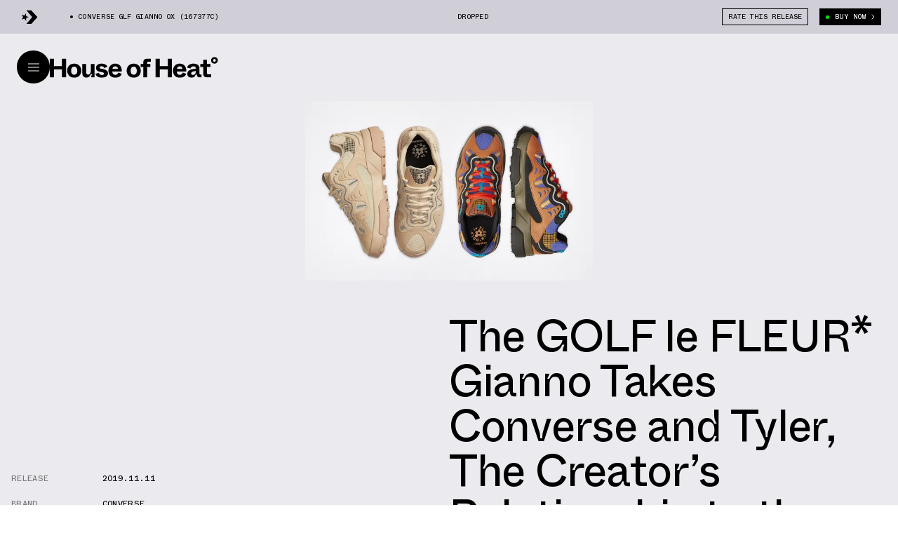

--- FILE ---
content_type: text/html; charset=utf-8
request_url: https://houseofheat.co/converse/the-golf-le-fleur-gianno-takes-converse-and-tyler-the-creators-relationship-to-the-outer-limits
body_size: 37538
content:
<!DOCTYPE html><html lang="en"><head><meta charSet="utf-8"/><meta name="viewport" content="width=device-width, height=device-height, initial-scale=1, minimum-scale=1, maximum-scale=1"/><title>The GOLF le FLEUR* Gianno Takes Converse and Tyler, The Creator’s Relationship to the Outer Limits | House of Heat°</title><meta name="robots" content="index, follow, max-image-preview:large"/><meta property="og:url" content="https://houseofheat.co/converse/the-golf-le-fleur-gianno-takes-converse-and-tyler-the-creators-relationship-to-the-outer-limits"/><meta property="title" content="The GOLF le FLEUR* Gianno Takes Converse and Tyler, The Creator’s Relationship to the Outer Limits"/><meta property="og:title" content="The GOLF le FLEUR* Gianno Takes Converse and Tyler, The Creator’s Relationship to the Outer Limits"/><meta name="twitter:title" content="The GOLF le FLEUR* Gianno Takes Converse and Tyler, The Creator’s Relationship to the Outer Limits"/><meta name="description" content="For the past few years, Tyler, The Creator has been steadily building with Converse. His exploration of the brand’s classics, the One Star and the Chuck 70, have allowed for experiments in color, fit, material and proportion. His latest output, the GOLF le FLEUR* Gianno, pushes the lessons learned to new boundaries. The Gianno is a […]"/><meta property="og:description" content="For the past few years, Tyler, The Creator has been steadily building with Converse. His exploration of the brand’s classics, the One Star and the Chuck 70, have allowed for experiments in color, fit, material and proportion. His latest output, the GOLF le FLEUR* Gianno, pushes the lessons learned to new boundaries. The Gianno is a […]"/><meta name="twitter:description" content="For the past few years, Tyler, The Creator has been steadily building with Converse. His exploration of the brand’s classics, the One Star and the Chuck 70, have allowed for experiments in color, fit, material and proportion. His latest output, the GOLF le FLEUR* Gianno, pushes the lessons learned to new boundaries. The Gianno is a […]"/><meta property="og:image" content="https://cdn.sanity.io/images/pu5wtzfc/production/1312d09110d3da678a0ebe827dbbe199b06efb2e-1200x750.jpg?rect=0,60,1200,630&amp;w=1200&amp;h=630"/><meta property="og:image:width" content="1200"/><meta property="og:image:height" content="630"/><meta name="twitter:image" content="https://cdn.sanity.io/images/pu5wtzfc/production/1312d09110d3da678a0ebe827dbbe199b06efb2e-1200x750.jpg?rect=0,60,1200,630&amp;w=1200&amp;h=630"/><meta name="twitter:image:src" content="https://cdn.sanity.io/images/pu5wtzfc/production/1312d09110d3da678a0ebe827dbbe199b06efb2e-1200x750.jpg?rect=0,60,1200,630&amp;w=1200&amp;h=630"/><meta name="twitter:image:tile_image:src" content="https://cdn.sanity.io/images/pu5wtzfc/production/1312d09110d3da678a0ebe827dbbe199b06efb2e-1200x750.jpg?rect=0,60,1200,630&amp;w=1200&amp;h=630"/><meta property="og:site_name" content="House of Heat°"/><meta name="twitter:site" content="House of Heat°"/><meta name="twitter:card" content="summary_large_image"/><link rel="canonical" href="https://houseofheat.co/converse/the-golf-le-fleur-gianno-takes-converse-and-tyler-the-creators-relationship-to-the-outer-limits"/><link rel="preload" as="image" href="https://cdn.sanity.io/images/pu5wtzfc/production/1312d09110d3da678a0ebe827dbbe199b06efb2e-1200x750.jpg/the-golf-le-fleur-gianno-takes-converse-and-tyler-the-creators-relationship-to-the-outer-limits.jpg?w=320&amp;h=200&amp;auto=format" imageSrcSet="https://cdn.sanity.io/images/pu5wtzfc/production/1312d09110d3da678a0ebe827dbbe199b06efb2e-1200x750.jpg/the-golf-le-fleur-gianno-takes-converse-and-tyler-the-creators-relationship-to-the-outer-limits.jpg?w=320&amp;h=200&amp;auto=format 320w,https://cdn.sanity.io/images/pu5wtzfc/production/1312d09110d3da678a0ebe827dbbe199b06efb2e-1200x750.jpg/the-golf-le-fleur-gianno-takes-converse-and-tyler-the-creators-relationship-to-the-outer-limits.jpg?rect=1,0,1198,750&amp;w=420&amp;h=263&amp;auto=format 420w,https://cdn.sanity.io/images/pu5wtzfc/production/1312d09110d3da678a0ebe827dbbe199b06efb2e-1200x750.jpg/the-golf-le-fleur-gianno-takes-converse-and-tyler-the-creators-relationship-to-the-outer-limits.jpg?w=640&amp;h=400&amp;auto=format 640w,https://cdn.sanity.io/images/pu5wtzfc/production/1312d09110d3da678a0ebe827dbbe199b06efb2e-1200x750.jpg/the-golf-le-fleur-gianno-takes-converse-and-tyler-the-creators-relationship-to-the-outer-limits.jpg?w=1024&amp;h=640&amp;auto=format 1024w" imageSizes="(max-width: 1024px) 100vw, 50vw" media="(max-width: 1023px)"/><link rel="preload" as="image" href="https://cdn.sanity.io/images/pu5wtzfc/production/1312d09110d3da678a0ebe827dbbe199b06efb2e-1200x750.jpg/the-golf-le-fleur-gianno-takes-converse-and-tyler-the-creators-relationship-to-the-outer-limits.jpg?w=320&amp;h=200&amp;auto=format" imageSrcSet="https://cdn.sanity.io/images/pu5wtzfc/production/1312d09110d3da678a0ebe827dbbe199b06efb2e-1200x750.jpg/the-golf-le-fleur-gianno-takes-converse-and-tyler-the-creators-relationship-to-the-outer-limits.jpg?w=320&amp;h=200&amp;auto=format 320w,https://cdn.sanity.io/images/pu5wtzfc/production/1312d09110d3da678a0ebe827dbbe199b06efb2e-1200x750.jpg/the-golf-le-fleur-gianno-takes-converse-and-tyler-the-creators-relationship-to-the-outer-limits.jpg?rect=1,0,1198,750&amp;w=420&amp;h=263&amp;auto=format 420w,https://cdn.sanity.io/images/pu5wtzfc/production/1312d09110d3da678a0ebe827dbbe199b06efb2e-1200x750.jpg/the-golf-le-fleur-gianno-takes-converse-and-tyler-the-creators-relationship-to-the-outer-limits.jpg?w=640&amp;h=400&amp;auto=format 640w,https://cdn.sanity.io/images/pu5wtzfc/production/1312d09110d3da678a0ebe827dbbe199b06efb2e-1200x750.jpg/the-golf-le-fleur-gianno-takes-converse-and-tyler-the-creators-relationship-to-the-outer-limits.jpg?w=1024&amp;h=640&amp;auto=format 1024w,https://cdn.sanity.io/images/pu5wtzfc/production/1312d09110d3da678a0ebe827dbbe199b06efb2e-1200x750.jpg/the-golf-le-fleur-gianno-takes-converse-and-tyler-the-creators-relationship-to-the-outer-limits.jpg?w=1200&amp;h=750&amp;auto=format 1200w" imageSizes="(max-width: 1024px) 100vw, 50vw" media="(min-width: 1024px)"/><meta name="next-head-count" content="23"/><script>
            /**
            * ░██░    ▓█░  █▓    ░▓███▓░   ▒█▒    ▓█▒ ████████░   ▓█▒   ░▓█▒    ░████▓░░
            * ░███░   ██░  ██  ░▓█▓░░░██▓░ ▓█▓    ▓█▒ ░░░██░░░░   ▓█▒   ▓███░   ▒█▒░░▒██░
            * ░██▓█▓░ ██░  ██  ▓█░         ▓█▓▒▒▒▒▓█▒    ██       ▓█▒  ▒█▓░██░  ▒█░ ░░██░
            * ░██ ▒██░██░  ██  ▓█░ ░▓████░ ▓██▓▓▓▓██▒    ██       ▓█▒ ░██░ ▒█▓░ ▒█████▒░
            * ░▒▒  ░▒▓▒▒░  ▓▒  ░▒▒    ░▒▒░ ▒▓▒    ▒▓░    ▒▓  ▒▓▒░░▒▒░ ▒▓▓▓▓▓▓▓░ ░▒░ ░▒▒░
            * Site by https://nightjar.co 🥰
            * Get in touch: hello@nightjar.co
            **/
          </script><script>history.scrollRestoration = "manual"</script><script>
          (function(w,d,s,l,i){w[l]=w[l]||[];w[l].push({'gtm.start':
          new Date().getTime(),event:'gtm.js'});var f=d.getElementsByTagName(s)[0],
          j=d.createElement(s),dl=l!='dataLayer'?'&l='+l:'';j.async=true;j.src=
          'https://www.googletagmanager.com/gtm.js?id='+i+dl;f.parentNode.insertBefore(j,f);
          })(window,document,'script','dataLayer','GTM-MWLSGJR');</script><link rel="preconnect" href="https://powerad.ai/" crossorigin=""/><link rel="preconnect" href="https://nextmillennium.io/" crossorigin=""/><link rel="preload" href="/fonts/ABCWhyte-Regular.woff2" type="font/woff2" as="font" crossorigin=""/><link rel="preload" href="/fonts/ABCWhyte-Bold.woff2" type="font/woff2" as="font" crossorigin=""/><link rel="preload" href="/fonts/ABCWhyteInktrap-Bold.woff2" type="font/woff2" as="font" crossorigin=""/><link rel="preload" href="/fonts/ABCWhyteInktrap-Regular.woff2" type="font/woff2" as="font" crossorigin=""/><link rel="preload" href="/fonts/ABCWhyteMono-Regular.woff2" type="font/woff2" as="font" crossorigin=""/><link rel="icon" type="image/png" sizes="32x32" href="/favicon-32x32.png"/><link rel="icon" type="image/png" sizes="16x16" href="/favicon-16x16.png"/><link rel="apple-touch-icon" sizes="120x120" href="/favicon/apple-touch-icon.png"/><link rel="manifest" href="/favicon/site.webmanifest"/><link rel="mask-icon" href="/favicon/safari-pinned-tab.svg" color="#5bbad5"/><meta name="msapplication-TileColor" content="#ffc40d"/><meta name="theme-color" content="#ffffff"/><link rel="preload" href="/_next/static/css/a04cdc3a54fb2e69.css" as="style"/><link rel="stylesheet" href="/_next/static/css/a04cdc3a54fb2e69.css" data-n-g=""/><link rel="preload" href="/_next/static/css/e3485df72325fda6.css" as="style"/><link rel="stylesheet" href="/_next/static/css/e3485df72325fda6.css" data-n-p=""/><noscript data-n-css=""></noscript><script defer="" nomodule="" src="/_next/static/chunks/polyfills-c67a75d1b6f99dc8.js"></script><script src="/_next/static/chunks/webpack-cbb6338407db42da.js" defer=""></script><script src="/_next/static/chunks/framework-0ba0ddd33199226d.js" defer=""></script><script src="/_next/static/chunks/main-91c7eefc8c375784.js" defer=""></script><script src="/_next/static/chunks/pages/_app-5ba7d7ebe0e9fe22.js" defer=""></script><script src="/_next/static/chunks/29107295-1494f237b9e407ad.js" defer=""></script><script src="/_next/static/chunks/690-5ea3c3f398750c72.js" defer=""></script><script src="/_next/static/chunks/273-2a76c09d2211e3ef.js" defer=""></script><script src="/_next/static/chunks/pages/%5B...slug%5D-f82a7dd03874a1e0.js" defer=""></script><script src="/_next/static/UEW26A3CHcdU0nymcDoxW/_buildManifest.js" defer=""></script><script src="/_next/static/UEW26A3CHcdU0nymcDoxW/_ssgManifest.js" defer=""></script></head><body><noscript><iframe src="https://www.googletagmanager.com/ns.html?id=GTM-MWLSGJR" height="0" width="0" style="display:none;visibility:hidden"></iframe></noscript><div id="__next"><svg viewBox="0 0 100 100" class="invisible fixed pointer-events-none"><filter id="colorMeLTA"><feColorMatrix in="SourceGraphic" values="1 1 1 1 0 1 1 1 1 0 1 1 1 1 0 0 0 0 1 0"></feColorMatrix></filter></svg><header class="fixed top-0 left-0 w-full z-header" style="color:#000;transform:translateY(calc(-100% + 3rem))"><div class="h-[70vh] text-current relative flex flex-col md:flex-row bottom-line"><div class="md:w-1/2 flex-shrink-0 h-full relative bottom-line after:md:hidden flex flex-col"><div class="m-4 md:m-6 relative h-6 flex-grow-0 flex-shrink-0"><button class="absolute top-0 h-6 transition-opacity duration-150 ease-in-out p-0 m-0 border-none opacity-0 pointer-events-none"><span class="font-mono uppercase leading-[1.2] text-xs">&lt; Choose A  Different Model</span></button><span class="ml-4 my-2 relative after:absolute after:rounded after:w-2 after:h-2 after:-left-4 after:top-1/2 after:-translate-y-1/2 after:bg-current flex items-center absolute top-0 h-6 transition-opacity duration-150 ease-in-out opacity-100 pointer-events-auto font-mono uppercase leading-[1.2] text-xs">Select Model</span></div><div class="hidden md:flex mx-4 md:mx-6 mb-4 md:mb-6 flex-grow flex-shrink justify-center items-center relative"></div></div><div class="md:w-1/2 flex-shrink-0 absolute md:static left-0 right-0 top-toolbar bottom-0"><div class="w-full h-full relative overflow-hidden"><div class="absolute top-0 bottom-0 w-full overflow-auto overscroll-contain" style="left:0%"><ul class="m-4 md:m-6 overflow-hidden p-0"></ul></div><div class="absolute top-0 bottom-0 w-full overflow-auto overscroll-contain" style="left:100%"><div class="m-4 md:m-6"><div class="!mb-[2rem]"><div class="font-mono uppercase text-[9px] text-center m-auto max-w-[70em] text-current prose"><div><span class="not-prose  font-mono uppercase leading-[1.2] text-xxs"><p>WE INDEPENDENTLY CHOOSE ALL PRODUCTS FEATURED ON OUR SITE. WE MAY RECEIVE A COMMISSION WHEN YOU CLICK ON LINKS TO THOSE PRODUCTS. YOU CAN LEARN MORE ABOUT OUR AFFILIATE POLICY IN OUR <a href="/terms-of-use">TERMS OF USE</a>.</p></span></div></div></div></div></div></div></div></div><div class="w-auto px-4 md:px-6 mx-auto font-mono uppercase leading-[1.2] text-xs flex w-full h-toolbar items-center justify-between md:grid grid-cols-12 gap-4 md:gap-6 opacity-0"><div class="col-span-6 h-full flex grow shrink items-center col overflow-hidden"><svg viewBox="0 0 100 100" class="hidden md:block w-auto h-9 mr-10 shrink-0"><image x="0" y="0" width="100" height="100" href="https://cdn.sanity.io/images/pu5wtzfc/production/22453e9911fd862493f4878cd486b1dda2b6445f-37x37.svg"></image></svg><div class="overflow-hidden w-full"><span class="whitespace-nowrap text-ellipsis block grow shrink"><span class="mr-8 ml-3 relative before:block before:absolute before:-left-3 before:top-1/2 before:-translate-y-1/2 before:w-1 before:h-1 before:bg-current before:rounded-full">Converse GLF Gianno OX (167377C)</span></span></div></div><span class="block whitespace-nowrap md:col-start-7 md:col-span-2 mx-4 md:mx-0"><span>Dropped</span></span><div class="flex justify-between col-start-9 col-span-4 xl:col-start-10 xl:col-span-3"><span class="hidden grow md:flex items-center whitespace-nowrap shrink-0"></span><div class="flex md:space-x-4 whitespace-nowrap shrink-0 relative"><button class="flex items-center bg-transparent uppercase px-2 py-2 hover:text-white hover:bg-black border border-current hover:border-black border-solid disabled:opacity-30 disabled:hover:!bg-white disabled:hover:!text-black h-6 !py-0 hidden md:block">Rate This Release</button><button class="flex items-center bg-transparent uppercase px-2 py-2 hover:text-white hover:bg-black border border-current hover:border-black border-solid disabled:opacity-30 disabled:hover:!bg-white disabled:hover:!text-black group h-6 !py-0 bg-black border-black text-white"><span class="rounded-full w-[0.3125rem] h-[0.3125rem] mr-2 block bg-green"></span><span class="whitespace-nowrap group-hover:animate-flash font-mono uppercase leading-[1.2] text-xs">Buy Now</span><svg width="5" height="8" fill="none" class="ml-2 block"><path d="M.867.674L3.997 4 .868 7.326" stroke="currentColor"></path></svg></button></div></div></div><div class="absolute inset-0 flex w-[400%] -z-1 pointer-events-none" style="background:linear-gradient(90deg, #ebeaee 0%, #ebeaee 25%, #ebeaee 50%, #ebeaee 75%, #ebeaee 100%)"></div></header><div class="bg-black fixed top-0 left-0 w-screen h-screen z-menu opacity-0 pointer-events-none"></div><section class="fixed top-toolbar left-0 w-full pointer-events-none z-menu" style="--foreground:#000;--background:#ffffff"><div class="relative flex items-center gap-4 px-4 md:px-6 py-6"><div class="flex-grow-0 flex-shrink-0 relative"><button id="menu-btn" class="flex items-center justify-center pointer-events-auto z-header rounded-full w-[38px] h-[38px] md:w-[47px] md:h-[47px] focus:opacity-100 relative mt-[4px] md:mt-0" style="background-color:var(--foreground);color:var(--background)" title="Open Menu"><svg viewBox="0 0 16 12" width="16" height="12" fill="none" style="stroke:var(--background)" xmlns="http://www.w3.org/2000/svg"><line x2="16" y1="1" y2="1"></line><line x2="16" y1="6" y2="6"></line><line x2="16" y1="11" y2="11"></line></svg></button></div><div class="flex-1 relative text-current z-menuContent"><div class="max-w-md md:max-w-none"><div class="w-60"></div><svg xmlns="http://www.w3.org/2000/svg" viewBox="0 0 1322.1 166.8" id="logo" class="absolute w-full max-w-md md:max-w-none cursor-pointer pointer-events-none origin-left -translate-y-1/2 pointer-events-auto md:w-60" style="fill:var(--foreground)"><g class="relative"><rect fill="transparent" class="pointer-events-auto absolute inset-0" width="127.5" height="147.2" y="16"></rect><path d="M32.1,163.1v-62.4h63.3v62.4h32.1V16H95.4v58.2H32.1V16H0v147.2H32.1z"></path></g><g><g><path d="M191.3,166.5c32.3,0,55.5-21.7,55.5-55.9c0-33.6-23.2-55.7-55.5-55.7c-32.3,0-55.5,22.1-55.5,55.7 C135.8,142.9,159,166.5,191.3,166.5z M191.3,142.7c-14.4,0-24.3-10.1-24.3-31.7c0-21.7,9.9-32.6,24.3-32.6 c14.4,0,24.3,10.9,24.3,32.6C215.6,132.6,205.7,142.7,191.3,142.7z"></path></g><g><path d="M287.7,166.5c17.5,0,28.3-12.6,33.3-27.5h12.9c-5.7,8.2-9.9,17-10.1,24.2h27.9V58h-30v51.9c0,17.4-5.7,31.7-21.1,31.7 c-9.8,0-15.8-5.7-15.8-19.8V58h-30v70.8C254.8,151.8,267.7,166.5,287.7,166.5z"></path></g><path d="M407.8,166.1c30.8,0,49-13.7,49-34.7c0-20-16.5-29-36.3-32.8l-14.6-2.7c-11.4-2.1-14.6-4.8-14.6-10.3 c0-5.7,4.9-10.1,15-10.1c10.6,0,18.1,6.1,21.3,14.7L452.3,79c-4.6-10.5-18.2-24.2-44.5-24.2c-28.3,0-45.4,13.2-45.4,33.2 c0,20.6,12.9,28,35,32.4l15,2.9c10.8,2.1,13.1,6.3,13.1,11.1c0,5.9-5.5,10.5-16,10.5c-20.5,0-23.6-15.3-24.1-17.7l-27.2,8.6 C362.6,154.5,382.9,166.1,407.8,166.1z"></path><path d="M514,166.5c32.1,0,45.4-17.2,51.3-30.7l-26.8-10.3c-4.4,9.9-11,18.3-24.5,18.3c-12.9,0-22.8-7.6-23.6-26.1h74.5 c3-35.1-15.6-62.9-51.1-62.9c-30.6,0-53.4,22.5-53.4,55.5C460.4,144.8,481.5,166.5,514,166.5z M491.4,96.7 c2.1-13.2,10.3-20.4,22.4-20.4c12.7,0,20.3,7.4,21.5,20.4H491.4z"></path><path d="M658.8,166.5c32.3,0,55.5-21.7,55.5-55.9c0-33.6-23.2-55.7-55.5-55.7c-32.3,0-55.5,22.1-55.5,55.7 C603.3,142.9,626.5,166.5,658.8,166.5z M658.8,142.7c-14.4,0-24.3-10.1-24.3-31.7c0-21.7,9.9-32.6,24.3-32.6 c14.4,0,24.3,10.9,24.3,32.6C683.1,132.6,673.2,142.7,658.8,142.7z"></path><path d="M764.1,80.7h24.5V58h-24.5v-9c0-6.3,2.7-9.2,9.3-9.2H793V16h-32.5c-17.1,0-26.4,11.1-26.4,27.5V58h-20.5v22.7h20.5v82.4h30 V80.7z"></path><path d="M863,163.1v-62.4h63.3v62.4h32.1V16h-32.1v58.2H863V16h-32.1v147.2H863z"></path><path d="M1020.6,166.5c32.1,0,45.4-17.2,51.3-30.7l-26.8-10.3c-4.4,9.9-11,18.3-24.5,18.3c-12.9,0-22.8-7.6-23.6-26.1h74.5 c3-35.1-15.6-62.9-51.1-62.9c-30.6,0-53.4,22.5-53.4,55.5C967,144.8,988.1,166.5,1020.6,166.5z M998,96.7 c2.1-13.2,10.3-20.4,22.4-20.4c12.7,0,20.3,7.4,21.5,20.4H998z"></path><path d="M1113.5,166.5c18.2,0,28.1-11.6,32.3-25.2h9.9c0.4,15.6,4.4,21.9,23,21.9h12.5v-22.7h-9.3c-5.7,0-6.3-1.1-6.3-6.3V95.7 c0-27.7-17.5-40.8-47.1-40.8c-30.8,0-48.3,15.8-50,32.2l27,5.9c2.5-9.9,9.5-16.6,23.2-16.6c12,0,17.3,5.5,17.3,14.5v4 c-35,3.4-66.3,12-66.3,41.4C1079.8,154.7,1094.1,166.5,1113.5,166.5z M1123.9,144.6c-9.1,0-13.7-4.4-13.7-11.4 c0-13.9,16.5-17.7,35.9-20v6.7C1146,137.1,1135.5,144.6,1123.9,144.6z"></path><path d="M1266.7,163.1v-23.8h-22.8c-6.5,0-9.3-2.9-9.3-9.2V80.7h27.4V58h-27.4V25h-30v33h-22.2v22.7h22.2v54.9 c0,16.4,9.7,27.5,26.8,27.5H1266.7z"></path></g><path class="pointer-events-auto absolute inset-0" d="M1293,54.9c15.8,0,26.6-11,26.6-25.8c0-14.6-11-26-26.5-26c-15.5,0-26.5,11.4-26.5,26C1266.7,43.5,1277.3,54.9,1293,54.9z M1293.2,40.3c-6,0-10.6-4.4-10.6-11.4c0-6.5,4.6-11,10.6-11c6.1,0,10.5,4.4,10.5,11C1303.6,35.7,1299.3,40.3,1293.2,40.3z"></path></svg></div></div></div><div class="opacity-0"><button class="absolute right-6 top-1/2 w-[38px] h-[38px] md:w-[47px] md:h-[47px] cursor-pointer -translate-y-1/2 rounded-full flex justify-center items-center" style="background-color:var(--foreground);color:var(--background)" title="Close Dialog"><svg width="37" height="37" viewBox="0 0 37 37" fill="none" xmlns="http://www.w3.org/2000/svg"><path d="M18.5 0.5C20.8638 0.5 23.2044 0.965584 25.3883 1.87017C27.5722 2.77475 29.5565 4.10062 31.2279 5.77208C32.8994 7.44353 34.2252 9.42784 35.1298 11.6117C36.0344 13.7956 36.5 16.1362 36.5 18.5C36.5 20.8638 36.0344 23.2044 35.1298 25.3883C34.2252 27.5722 32.8994 29.5565 31.2279 31.2279C29.5565 32.8994 27.5722 34.2252 25.3883 35.1298C23.2044 36.0344 20.8638 36.5 18.5 36.5C16.1362 36.5 13.7956 36.0344 11.6117 35.1298C9.42783 34.2252 7.44353 32.8994 5.77207 31.2279C4.10062 29.5565 2.77475 27.5722 1.87017 25.3883C0.965581 23.2044 0.499999 20.8638 0.5 18.5C0.500001 16.1362 0.965586 13.7955 1.87017 11.6117C2.77476 9.42783 4.10063 7.44352 5.77209 5.77207C7.44354 4.10062 9.42785 2.77475 11.6117 1.87016C13.7956 0.965581 16.1362 0.499998 18.5 0.5L18.5 0.5Z" stroke="#00DC09" stroke-dasharray="113" stroke-dashoffset="113"></path><line y1="-0.5" x2="15" y2="-0.5" transform="matrix(0.707107 -0.707107 -0.707107 -0.707107 12 24)" stroke="currentColor"></line><line y1="-0.5" x2="15" y2="-0.5" transform="matrix(0.707107 0.707107 0.707107 -0.707107 13 13)" stroke="currentColor"></line></svg></button></div></section><main><section class="w-auto mb-8 md:mb-20 md:min-h-[100vh] flex flex-col pt-[48px]" style="background-color:#ebeaee;color:#000"><div class="flex-grow flex-shrink md:flex md:flex-col"><div class="w-full relative col-span-full row-start-1 mb-12 flex md:mt-24 md:flex-grow md:min-h-[20vw] mt-24 md:mt-0 items-center"><div class="md:!absolute md:inset-0 md:mx-auto relative w-full block overflow-hidden"><div class="hidden md:block" style="padding-top:62.5%"></div><div class="block md:hidden" style="padding-top:66.66666666666667%"></div><picture><source media="(max-width: 1023px)" srcSet="https://cdn.sanity.io/images/pu5wtzfc/production/1312d09110d3da678a0ebe827dbbe199b06efb2e-1200x750.jpg/the-golf-le-fleur-gianno-takes-converse-and-tyler-the-creators-relationship-to-the-outer-limits.jpg?w=320&amp;h=200&amp;auto=format 320w,https://cdn.sanity.io/images/pu5wtzfc/production/1312d09110d3da678a0ebe827dbbe199b06efb2e-1200x750.jpg/the-golf-le-fleur-gianno-takes-converse-and-tyler-the-creators-relationship-to-the-outer-limits.jpg?rect=1,0,1198,750&amp;w=420&amp;h=263&amp;auto=format 420w,https://cdn.sanity.io/images/pu5wtzfc/production/1312d09110d3da678a0ebe827dbbe199b06efb2e-1200x750.jpg/the-golf-le-fleur-gianno-takes-converse-and-tyler-the-creators-relationship-to-the-outer-limits.jpg?w=640&amp;h=400&amp;auto=format 640w,https://cdn.sanity.io/images/pu5wtzfc/production/1312d09110d3da678a0ebe827dbbe199b06efb2e-1200x750.jpg/the-golf-le-fleur-gianno-takes-converse-and-tyler-the-creators-relationship-to-the-outer-limits.jpg?w=1024&amp;h=640&amp;auto=format 1024w" sizes="(max-width: 1024px) 100vw, 50vw"/><source media="(min-width: 1024px)" srcSet="https://cdn.sanity.io/images/pu5wtzfc/production/1312d09110d3da678a0ebe827dbbe199b06efb2e-1200x750.jpg/the-golf-le-fleur-gianno-takes-converse-and-tyler-the-creators-relationship-to-the-outer-limits.jpg?w=320&amp;h=200&amp;auto=format 320w,https://cdn.sanity.io/images/pu5wtzfc/production/1312d09110d3da678a0ebe827dbbe199b06efb2e-1200x750.jpg/the-golf-le-fleur-gianno-takes-converse-and-tyler-the-creators-relationship-to-the-outer-limits.jpg?rect=1,0,1198,750&amp;w=420&amp;h=263&amp;auto=format 420w,https://cdn.sanity.io/images/pu5wtzfc/production/1312d09110d3da678a0ebe827dbbe199b06efb2e-1200x750.jpg/the-golf-le-fleur-gianno-takes-converse-and-tyler-the-creators-relationship-to-the-outer-limits.jpg?w=640&amp;h=400&amp;auto=format 640w,https://cdn.sanity.io/images/pu5wtzfc/production/1312d09110d3da678a0ebe827dbbe199b06efb2e-1200x750.jpg/the-golf-le-fleur-gianno-takes-converse-and-tyler-the-creators-relationship-to-the-outer-limits.jpg?w=1024&amp;h=640&amp;auto=format 1024w,https://cdn.sanity.io/images/pu5wtzfc/production/1312d09110d3da678a0ebe827dbbe199b06efb2e-1200x750.jpg/the-golf-le-fleur-gianno-takes-converse-and-tyler-the-creators-relationship-to-the-outer-limits.jpg?w=1200&amp;h=750&amp;auto=format 1200w" sizes="(max-width: 1024px) 100vw, 50vw"/><img data-sizes="auto" sizes="(max-width: 1024px) 100vw, 50vw" src="https://cdn.sanity.io/images/pu5wtzfc/production/1312d09110d3da678a0ebe827dbbe199b06efb2e-1200x750.jpg/the-golf-le-fleur-gianno-takes-converse-and-tyler-the-creators-relationship-to-the-outer-limits.jpg?w=320&amp;h=200&amp;auto=format" loading="eager" class="absolute w-full h-full inset-0 object-contain" style="object-position:50% 50%"/></picture></div></div><div class="flex px-4 col-span-full pb-6 flex-col justify-end md:flex-row-reverse md:justify-between md:items-end"><h1 class="z-1 text-[3rem] md:text-[4rem] font-normal tracking-[-0.02em] leading-[1] font-serif mb-12 max-w-2xl max-w-none md:w-1/2 md:mb-0 lg:pr-28 text-[3rem] md:text-[3rem]">The GOLF le FLEUR* Gianno Takes Converse and Tyler, The Creator’s Relationship to the Outer Limits</h1><div class="font-mono text-sm uppercase md:w-1/2"><div class="mb-4 md:mb-4"><div class="grid grid-cols-5 gap-6 flex"><p class="opacity-50 w-1/2 max-w-[10rem] flex-shrink-0 flex-grow-0">Release</p><p class="mb-2 w-40"><span>2019.11.11</span></p></div></div><div class="grid grid-cols-5 gap-6 flex"><p class="opacity-50 w-1/2 max-w-[10rem] flex-shrink-0 flex-grow-0">Brand</p><p class="mb-2 w-40"><a class="hover:underline" href="/converse">Converse</a></p></div><div class="grid grid-cols-5 gap-6 flex"><p class="opacity-50 w-1/2 max-w-[10rem] flex-shrink-0 flex-grow-0">SKU</p><p class="mb-2 w-40"><span>167377C</span>, <span>167376C</span>, <span>167375C</span></p></div><div class="grid grid-cols-5 gap-6 flex"><p class="opacity-50 w-1/2 max-w-[10rem] flex-shrink-0 flex-grow-0">Color</p><p class="mb-2 w-40"><span>Vintage White</span>, <span>Bright Concord/Meerkat</span>, <span>Biscotti/Cuban Sand/Black</span></p></div></div></div></div><div class="overflow-hidden uppercase flex-grow-0 flex-shrink-0 relative"><div class="absolute h-[1px] top-0 left-0 right-0 bg-current opacity-50"></div><div class="absolute h-[1px] bottom-0 left-0 right-0 bg-current opacity-50"></div><div class="select-none flex flex-nowrap"><div class="flex justify-center items-center relative shrink-0" aria-hidden="false"><span class="mr-8 md:mr-16 my-2 before:absolute before:block before:bg-current before:top-1/2 before:-translate-y-1/2 before:w-1 before:h-1 before:-left-4 md:before:-left-8 before:rounded font-mono uppercase leading-[1.2] text-xxs"><span>Dropped</span></span></div></div></div></section><section class="w-auto mb-16 md:mb-20 grid grid-cols-12 gap-4 md:gap-6 px-4 md:px-6 mx-auto gap-y-8"><div class="col-span-full flex h-[65px] md:col-span-6 md:col-start-7 md:row-start-1 lg:col-span-5 lg:col-start-7"><button class="flex items-center bg-transparent uppercase px-2 py-2 hover:text-white hover:bg-black border border-current hover:border-black border-solid transition-colors ease-in-out disabled:opacity-30 disabled:hover:!bg-white disabled:hover:!text-black flex-1 justify-center text-sm font-mono uppercase leading-[1.2]">Rate release</button><button class="flex items-center bg-transparent uppercase px-2 py-2 hover:text-white hover:bg-black transition-colors ease-in-out disabled:opacity-30 disabled:hover:!bg-white disabled:hover:!text-black flex-1 justify-center bg-black text-white group"><span class="rounded-full w-[0.3125rem] h-[0.3125rem] mr-2 block bg-green"></span><span class="whitespace-nowrap group-hover:animate-flash font-mono uppercase leading-[1.2] text-sm">Buy Now</span><svg width="5" height="8" fill="none" class="ml-2 block"><path d="M.867.674L3.997 4 .868 7.326" stroke="currentColor"></path></svg></button></div><div class="col-span-full md:col-span-5 grid grid-cols-12 md:flex md:gap-x-6 md:row-start-1"><div class="flex flex-col justify-between col-span-5"><p class="opacity-0 md:opacity-100 text-xs mb-2 font-mono uppercase leading-[1.2] text-sm">Follow</p><div class="relative"><button class="flex items-center bg-transparent uppercase px-2 py-2 hover:text-white hover:bg-black border border-current hover:border-black border-solid transition-colors ease-in-out disabled:opacity-30 disabled:hover:!bg-white disabled:hover:!text-black h-8 px-3 gap-2 flex justify-between items-center z-10 w-full relative overflow-hidden hover:!bg-black md:hidden"><span class="font-mono uppercase text-sm text-xs">Follow</span><svg viewBox="0 0 12 7" fill="none" width="10" class="transition-transform duration-150 flex-shrink-0" style="transform:rotateX(0deg)"><path d="M11 .647L6 5.353 1 .647" stroke="currentColor" stroke-width="1.176"></path></svg></button><div class="gap-2 w-full h-0 absolute overflow-hidden bg-white z-1 after:absolute before:h-[1px] before:left-0 before:right-0 before:top-0 before:bg-black after:h-[1px] after:left-0 after:right-0 after:bottom-0 after:bg-black md:w-auto md:h-auto md:static md:mt-0 md:before:hidden md:after:hidden"><div class="w-full border-[1px] border-black border-solid border-b-0 border-t-0 flex flex-wrap gap-2 pt-[1px] md:flex md:border-none"><button class="flex items-center bg-transparent uppercase px-2 py-2 hover:text-white hover:bg-black border border-current hover:border-black border-solid transition-colors ease-in-out disabled:opacity-30 disabled:hover:!bg-white disabled:hover:!text-black h-8 px-3 gap-2 flex justify-between border-none md:border-solid flex justify-between w-full md:w-auto"><span class="font-mono uppercase text-xs">Converse</span><svg class="w-[10px]" width="12px" height="12px" viewBox="0 0 12 12" fill="none" xmlns="http://www.w3.org/2000/svg"><path d="M5.402 10.203V.797h1.176v9.406H5.402Z" fill="currentColor"></path><path d="M1.17 4.912h9.406v1.176H1.171V4.912Z" fill="currentColor"></path></svg></button></div></div></div></div><div class="flex flex-col justify-between col-span-3 -ml-[1px] md:ml-0"><p class="opacity-0 font-mono uppercase leading-[1.2] text-sm">Share</p><div class="relative"><button class="flex items-center bg-transparent uppercase px-2 py-2 hover:text-white hover:bg-black border border-current hover:border-black border-solid transition-colors ease-in-out disabled:opacity-30 disabled:hover:!bg-white disabled:hover:!text-black h-8 px-3 gap-2 flex justify-between items-center z-10 w-full relative overflow-hidden hover:!bg-black"><span class="font-mono uppercase text-sm text-xs">Share</span><svg viewBox="0 0 12 7" fill="none" width="10" class="transition-transform duration-150 flex-shrink-0" style="transform:rotateX(0deg)"><path d="M11 .647L6 5.353 1 .647" stroke="currentColor" stroke-width="1.176"></path></svg></button><div class="gap-2 w-full h-0 absolute overflow-hidden bg-white z-1 after:absolute before:h-[1px] before:left-0 before:right-0 before:top-0 before:bg-black after:h-[1px] after:left-0 after:right-0 after:bottom-0 after:bg-black opacity-100"><div class="w-full border-[1px] border-black border-solid border-b-0 border-t-0 pt-[1px]"><a href="https://www.facebook.com/sharer/sharer.php?u=undefined" class="block bg-white hover:bg-black text-black hover:text-white px-3 py-2 text-xs font-mono uppercase" target="_blank" rel="noreferrer noopener">Facebook</a><a href="https://www.twitter.com/share?url=undefined" class="block bg-white hover:bg-black text-black hover:text-white px-3 py-2 text-xs font-mono uppercase" target="_blank" rel="noreferrer noopener">Twitter</a><a href="whatsapp://send?text=undefined" class="block bg-white hover:bg-black text-black hover:text-white px-3 py-2 text-xs font-mono uppercase" target="_blank" rel="noreferrer noopener">Whatsapp</a><a href="mailto:?body=undefined" class="block bg-white hover:bg-black text-black hover:text-white px-3 py-2 text-xs font-mono uppercase" target="_blank" rel="noreferrer noopener">Email</a></div></div></div></div></div></section><section class="w-auto grid grid-cols-12 gap-4 md:gap-6 px-4 md:px-6 mx-auto mb-8 md:-mt-12 -mt-8"><div class="col-span-full md:col-span-5 md:col-start-7"><div class="relative w-full overflow-hidden bg-neutral-50 px-2 py-[16px]"><div id="ad-:Ra0lb6:" class="min-h-[250px] md:min-h-[250px] flex justify-center items-center" data-ad-size="tile" data-provider="nextmillennium" style="width:100%;min-height:inherit;display:block;position:relative"><script async="" src="https://powerad.ai/235424027055350/script.js"></script></div></div></div></section><section class="w-auto grid grid-cols-12 gap-4 md:gap-6 px-4 md:px-6 mx-auto mb-16 md:mb-20"><div class="col-span-full md:col-start-7 md:col-end-12 prose"><div><p>For the past few years, <a href="https://houseofheat.co/tag/tyler-the-creator" target="_blank" rel="noreferrer noopener"><strong>Tyler, The Creator</strong></a> has been steadily building with <a href="https://houseofheat.co/converse" target="_blank" rel="noreferrer noopener"><strong>Converse</strong></a>. His exploration of the brand’s classics, the One Star and the Chuck 70, have allowed for experiments in color, fit, material and proportion. His latest output, the <strong>GOLF le FLEUR* Gianno</strong>, pushes the lessons learned to new boundaries. The Gianno is a new concept, engineered from the ground up, and, as should be in a true signature shoe, it is distinctly Tyler, The Creator.</p><p>“This was an opportunity to create a build that he could have ownership and creative input to,” says Matt Sleep, Converse’s Footwear Design Director. “We worked to craft a design language for Tyler with nods to Converse DNA and heritage. The intent was to create something that felt contemporary and fresh, but maybe not necessarily something that looked outwardly ‘Converse’ at first sight.”</p></div></div></section><div class="relative w-full overflow-hidden mb-16 md:mb-20 bg-neutral-50 px-2 py-[16px]"><div id="ad-:R1lb6:" class="min-h-[250px] md:min-h-[250px] flex justify-center items-center" data-ad-size="banner" data-provider="nextmillennium" style="width:100%;min-height:inherit;display:block;position:relative"><script async="" src="https://powerad.ai/235424027055350/script.js"></script></div></div><section class="w-auto grid grid-cols-12 gap-4 md:gap-6 px-4 md:px-6 mx-auto mb-16 md:mb-20"><div class="col-span-full md:col-start-7 md:col-end-12 prose"><div><p><br/>Synthesizing these considerations and some of Tyler’s starting points — such as influences from outdoor footwear, running and basketball — results in something unconventionally multidimensional. While there are outdoor vibes, it isn’t immediately a hiking shoe. And, while the midsole drafts off the ERX series, the basketball DNA is suppressed even if it comes across more overtly elsewhere.</p><p>Equipped with a midfoot shank, the shoe is stable. The tread pattern is rugged and its nod to Converse’s ’90s basketball archive is another surprise crossover element. “The shoe is a combination of style and function,” says Amy Rauner, Senior Footwear Designer at Converse. “The multidirectional non-skid, lugged outsole should work in many different conditions —whether it be biking on BMX trails or hiking in the woods.”</p></div></div></section><div class="relative w-full overflow-hidden mb-16 md:mb-20 bg-neutral-50 px-2 py-[16px]"><div id="ad-:R2lb6:" class="min-h-[250px] md:min-h-[250px] flex justify-center items-center" data-ad-size="banner" data-provider="nextmillennium" style="width:100%;min-height:inherit;display:block;position:relative"><script async="" src="https://powerad.ai/235424027055350/script.js"></script></div></div><section class="w-auto grid grid-cols-12 gap-4 md:gap-6 px-4 md:px-6 mx-auto mb-16 md:mb-20"><div class="col-span-full md:col-start-7 md:col-end-12 prose"><div><p><br/>The mix of leather, nylon, and suede gives the upper a rich dimensionality, while the various color choices allow Tyler to investigate both retro and contemporary influences, from current runway culture to the lineage of trail running. The sculpted, fitted upper hosts detailing, such as the mini debossed fleur motif, and reflective eye rows that weave through the design. These details provide an intriguing depth to the sneaker from all angles.</p><p>The <strong>Converse x GOLF le FLEUR* Gianno</strong> launches globally on November 11th online at <a href="https://fave.co/33trjbC" target="_blank" rel="noreferrer noopener"><strong>converse.com</strong></a>and at select stores like <a href="https://fave.co/33yKvo9" target="_blank" rel="noreferrer noopener"><strong>SNS</strong></a> and <a href="https://fave.co/2pVs4vk" target="_blank" rel="noreferrer noopener"><strong>BSTN</strong></a>.</p><h2>Converse GLF Gianno OX</h2><p>Style Code: 167375C<br/>Color: Biscotti/Cuban Sand/Black<br/>Release Date: November 11th, 2019<br/>Price: $130</p><h5>Where to Buy:</h5></div></div></section><section class="w-auto grid grid-cols-12 gap-4 md:gap-6 px-4 md:px-6 mx-auto mb-16 md:mb-20"><div class="col-start-1 md:col-start-5 col-end-13"><div class="relative w-full block overflow-hidden" style="background-color:#8f7459"><div style="padding-top:62.5%"></div><picture><source srcSet="https://cdn.sanity.io/images/pu5wtzfc/production/9eed2a6cf762cc8257e79d82a6394b351aefe6f2-1200x750.jpg/Converse-GLF-Gianno-OX-Beige-167375C-1.jpg?w=320&amp;h=200&amp;auto=format 320w,https://cdn.sanity.io/images/pu5wtzfc/production/9eed2a6cf762cc8257e79d82a6394b351aefe6f2-1200x750.jpg/Converse-GLF-Gianno-OX-Beige-167375C-1.jpg?rect=1,0,1198,750&amp;w=420&amp;h=263&amp;auto=format 420w,https://cdn.sanity.io/images/pu5wtzfc/production/9eed2a6cf762cc8257e79d82a6394b351aefe6f2-1200x750.jpg/Converse-GLF-Gianno-OX-Beige-167375C-1.jpg?w=640&amp;h=400&amp;auto=format 640w,https://cdn.sanity.io/images/pu5wtzfc/production/9eed2a6cf762cc8257e79d82a6394b351aefe6f2-1200x750.jpg/Converse-GLF-Gianno-OX-Beige-167375C-1.jpg?w=1024&amp;h=640&amp;auto=format 1024w,https://cdn.sanity.io/images/pu5wtzfc/production/9eed2a6cf762cc8257e79d82a6394b351aefe6f2-1200x750.jpg/Converse-GLF-Gianno-OX-Beige-167375C-1.jpg?w=1200&amp;h=750&amp;auto=format 1200w" sizes="(max-width: 1024px) 100vw, calc(66vw - 3rem)"/><img data-sizes="auto" sizes="(max-width: 1024px) 100vw, calc(66vw - 3rem)" src="https://cdn.sanity.io/images/pu5wtzfc/production/9eed2a6cf762cc8257e79d82a6394b351aefe6f2-1200x750.jpg/Converse-GLF-Gianno-OX-Beige-167375C-1.jpg?w=320&amp;h=200&amp;auto=format" loading="lazy" class="opacity-0 absolute w-full h-full inset-0 object-cover" style="object-position:50% 50%"/></picture></div></div></section><section class="w-auto grid grid-cols-12 gap-4 md:gap-6 px-4 md:px-6 mx-auto mb-16 md:mb-20"><div class="col-span-full md:col-start-7 md:col-end-12 prose"><div><h2>Converse GLF Gianno OX</h2><p>Style Code: 167377C<br/>Color: Vintage White<br/>Release Date: November 11th, 2019<br/>Price: $130</p><h5>Where to Buy:</h5></div></div></section><section class="w-auto grid grid-cols-12 gap-4 md:gap-6 px-4 md:px-6 mx-auto mb-16 md:mb-20"><div class="col-start-1 md:col-start-5 col-end-13"><div class="relative w-full block overflow-hidden" style="background-color:#211c19"><div style="padding-top:69.91666666666667%"></div><picture><source srcSet="https://cdn.sanity.io/images/pu5wtzfc/production/9b7a024e1ced3fe308cdc79b53628bee29e26b37-1200x839.jpg/Converse-GLF-Gianno-OX-Vintage-White-167377C-1.jpg?rect=1,0,1199,839&amp;w=320&amp;h=224&amp;auto=format 320w,https://cdn.sanity.io/images/pu5wtzfc/production/9b7a024e1ced3fe308cdc79b53628bee29e26b37-1200x839.jpg/Converse-GLF-Gianno-OX-Vintage-White-167377C-1.jpg?rect=1,0,1199,839&amp;w=420&amp;h=294&amp;auto=format 420w,https://cdn.sanity.io/images/pu5wtzfc/production/9b7a024e1ced3fe308cdc79b53628bee29e26b37-1200x839.jpg/Converse-GLF-Gianno-OX-Vintage-White-167377C-1.jpg?rect=0,1,1200,838&amp;w=640&amp;h=447&amp;auto=format 640w,https://cdn.sanity.io/images/pu5wtzfc/production/9b7a024e1ced3fe308cdc79b53628bee29e26b37-1200x839.jpg/Converse-GLF-Gianno-OX-Vintage-White-167377C-1.jpg?w=1024&amp;h=716&amp;auto=format 1024w,https://cdn.sanity.io/images/pu5wtzfc/production/9b7a024e1ced3fe308cdc79b53628bee29e26b37-1200x839.jpg/Converse-GLF-Gianno-OX-Vintage-White-167377C-1.jpg?w=1200&amp;h=839&amp;auto=format 1200w" sizes="(max-width: 1024px) 100vw, calc(66vw - 3rem)"/><img data-sizes="auto" sizes="(max-width: 1024px) 100vw, calc(66vw - 3rem)" src="https://cdn.sanity.io/images/pu5wtzfc/production/9b7a024e1ced3fe308cdc79b53628bee29e26b37-1200x839.jpg/Converse-GLF-Gianno-OX-Vintage-White-167377C-1.jpg?rect=1,0,1199,839&amp;w=320&amp;h=224&amp;auto=format" loading="lazy" class="opacity-0 absolute w-full h-full inset-0 object-cover" style="object-position:50% 50%"/></picture></div></div></section><section class="w-auto grid grid-cols-12 gap-4 md:gap-6 px-4 md:px-6 mx-auto mb-16 md:mb-20"><div class="col-span-full md:col-start-7 md:col-end-12 prose"><div><h2>Converse GLF Gianno OX</h2><p>Style Code: 167376C<br/>Color: Bright Concord/Meerkat<br/>Release Date: November 11th, 2019<br/>Price: $130</p><h5>Where to Buy:</h5></div></div></section><section class="w-auto grid grid-cols-12 gap-4 md:gap-6 px-4 md:px-6 mx-auto mb-16 md:mb-20"><div class="col-start-1 md:col-start-5 col-end-13"><div class="relative w-full block overflow-hidden" style="background-color:#3b3836"><div style="padding-top:62.5%"></div><picture><source srcSet="https://cdn.sanity.io/images/pu5wtzfc/production/2f6626f2889a46655d715fbace8af7c6e13cca3f-1200x750.jpg/Converse-GLF-Gianno-OX-Tan-167376C-1.jpg?w=320&amp;h=200&amp;auto=format 320w,https://cdn.sanity.io/images/pu5wtzfc/production/2f6626f2889a46655d715fbace8af7c6e13cca3f-1200x750.jpg/Converse-GLF-Gianno-OX-Tan-167376C-1.jpg?rect=1,0,1198,750&amp;w=420&amp;h=263&amp;auto=format 420w,https://cdn.sanity.io/images/pu5wtzfc/production/2f6626f2889a46655d715fbace8af7c6e13cca3f-1200x750.jpg/Converse-GLF-Gianno-OX-Tan-167376C-1.jpg?w=640&amp;h=400&amp;auto=format 640w,https://cdn.sanity.io/images/pu5wtzfc/production/2f6626f2889a46655d715fbace8af7c6e13cca3f-1200x750.jpg/Converse-GLF-Gianno-OX-Tan-167376C-1.jpg?w=1024&amp;h=640&amp;auto=format 1024w,https://cdn.sanity.io/images/pu5wtzfc/production/2f6626f2889a46655d715fbace8af7c6e13cca3f-1200x750.jpg/Converse-GLF-Gianno-OX-Tan-167376C-1.jpg?w=1200&amp;h=750&amp;auto=format 1200w" sizes="(max-width: 1024px) 100vw, calc(66vw - 3rem)"/><img data-sizes="auto" sizes="(max-width: 1024px) 100vw, calc(66vw - 3rem)" src="https://cdn.sanity.io/images/pu5wtzfc/production/2f6626f2889a46655d715fbace8af7c6e13cca3f-1200x750.jpg/Converse-GLF-Gianno-OX-Tan-167376C-1.jpg?w=320&amp;h=200&amp;auto=format" loading="lazy" class="opacity-0 absolute w-full h-full inset-0 object-cover" style="object-position:50% 50%"/></picture></div></div></section><div class="relative w-full overflow-hidden mb-16 md:mb-20 bg-neutral-50 px-2 py-[16px]"><div id="ad-:R65b6:" class="min-h-[250px] md:min-h-[250px] flex justify-center items-center" data-ad-size="banner" data-provider="nextmillennium" style="width:100%;min-height:inherit;display:block;position:relative"><script async="" src="https://powerad.ai/235424027055350/script.js"></script></div></div><section class="w-auto grid grid-cols-12 gap-4 md:gap-6 px-4 md:px-6 mx-auto mb-4 md:mb-20"><div class="col-start-1 md:col-start-5 col-end-13"><div class="relative w-full block overflow-hidden" style="background-color:#ceba9f"><div style="padding-top:62.5%"></div><picture><source srcSet="https://cdn.sanity.io/images/pu5wtzfc/production/4d9c7c95a1cc2ffa28131f25737cce54aa8efad3-1200x750.jpg/Converse-GLF-Gianno-OX-Beige-167375C-2.jpg?w=320&amp;h=200&amp;auto=format 320w,https://cdn.sanity.io/images/pu5wtzfc/production/4d9c7c95a1cc2ffa28131f25737cce54aa8efad3-1200x750.jpg/Converse-GLF-Gianno-OX-Beige-167375C-2.jpg?rect=1,0,1198,750&amp;w=420&amp;h=263&amp;auto=format 420w,https://cdn.sanity.io/images/pu5wtzfc/production/4d9c7c95a1cc2ffa28131f25737cce54aa8efad3-1200x750.jpg/Converse-GLF-Gianno-OX-Beige-167375C-2.jpg?w=640&amp;h=400&amp;auto=format 640w,https://cdn.sanity.io/images/pu5wtzfc/production/4d9c7c95a1cc2ffa28131f25737cce54aa8efad3-1200x750.jpg/Converse-GLF-Gianno-OX-Beige-167375C-2.jpg?w=1024&amp;h=640&amp;auto=format 1024w,https://cdn.sanity.io/images/pu5wtzfc/production/4d9c7c95a1cc2ffa28131f25737cce54aa8efad3-1200x750.jpg/Converse-GLF-Gianno-OX-Beige-167375C-2.jpg?w=1200&amp;h=750&amp;auto=format 1200w" sizes="(max-width: 1024px) 100vw, calc(66vw - 3rem)"/><img data-sizes="auto" sizes="(max-width: 1024px) 100vw, calc(66vw - 3rem)" src="https://cdn.sanity.io/images/pu5wtzfc/production/4d9c7c95a1cc2ffa28131f25737cce54aa8efad3-1200x750.jpg/Converse-GLF-Gianno-OX-Beige-167375C-2.jpg?w=320&amp;h=200&amp;auto=format" loading="lazy" class="opacity-0 absolute w-full h-full inset-0 object-cover" style="object-position:50% 50%"/></picture></div></div></section><section class="w-auto grid grid-cols-12 gap-4 md:gap-6 px-4 md:px-6 mx-auto mb-4 md:mb-20"><div class="col-start-1 md:col-start-5 col-end-13"><div class="relative w-full block overflow-hidden" style="background-color:#cdba9f"><div style="padding-top:62.5%"></div><picture><source srcSet="https://cdn.sanity.io/images/pu5wtzfc/production/f25b4f04f7ecd0be212c869e5bca802ebca3c5e5-1200x750.jpg/Converse-GLF-Gianno-OX-Beige-167375C-3.jpg?w=320&amp;h=200&amp;auto=format 320w,https://cdn.sanity.io/images/pu5wtzfc/production/f25b4f04f7ecd0be212c869e5bca802ebca3c5e5-1200x750.jpg/Converse-GLF-Gianno-OX-Beige-167375C-3.jpg?rect=1,0,1198,750&amp;w=420&amp;h=263&amp;auto=format 420w,https://cdn.sanity.io/images/pu5wtzfc/production/f25b4f04f7ecd0be212c869e5bca802ebca3c5e5-1200x750.jpg/Converse-GLF-Gianno-OX-Beige-167375C-3.jpg?w=640&amp;h=400&amp;auto=format 640w,https://cdn.sanity.io/images/pu5wtzfc/production/f25b4f04f7ecd0be212c869e5bca802ebca3c5e5-1200x750.jpg/Converse-GLF-Gianno-OX-Beige-167375C-3.jpg?w=1024&amp;h=640&amp;auto=format 1024w,https://cdn.sanity.io/images/pu5wtzfc/production/f25b4f04f7ecd0be212c869e5bca802ebca3c5e5-1200x750.jpg/Converse-GLF-Gianno-OX-Beige-167375C-3.jpg?w=1200&amp;h=750&amp;auto=format 1200w" sizes="(max-width: 1024px) 100vw, calc(66vw - 3rem)"/><img data-sizes="auto" sizes="(max-width: 1024px) 100vw, calc(66vw - 3rem)" src="https://cdn.sanity.io/images/pu5wtzfc/production/f25b4f04f7ecd0be212c869e5bca802ebca3c5e5-1200x750.jpg/Converse-GLF-Gianno-OX-Beige-167375C-3.jpg?w=320&amp;h=200&amp;auto=format" loading="lazy" class="opacity-0 absolute w-full h-full inset-0 object-cover" style="object-position:50% 50%"/></picture></div></div></section><section class="w-auto grid grid-cols-12 gap-4 md:gap-6 px-4 md:px-6 mx-auto mb-16 md:mb-20"><div class="col-start-1 md:col-start-5 col-end-13"><div class="relative w-full block overflow-hidden" style="background-color:#d9c6ae"><div style="padding-top:106.58333333333334%"></div><picture><source srcSet="https://cdn.sanity.io/images/pu5wtzfc/production/f8e1f34972a9b6daa3f2afe6fd88814f5c270710-1200x1279.jpg/Converse-GLF-Gianno-OX-Beige-167375C-4.jpg?w=320&amp;h=341&amp;auto=format 320w,https://cdn.sanity.io/images/pu5wtzfc/production/f8e1f34972a9b6daa3f2afe6fd88814f5c270710-1200x1279.jpg/Converse-GLF-Gianno-OX-Beige-167375C-4.jpg?rect=1,0,1199,1279&amp;w=420&amp;h=448&amp;auto=format 420w,https://cdn.sanity.io/images/pu5wtzfc/production/f8e1f34972a9b6daa3f2afe6fd88814f5c270710-1200x1279.jpg/Converse-GLF-Gianno-OX-Beige-167375C-4.jpg?w=640&amp;h=682&amp;auto=format 640w,https://cdn.sanity.io/images/pu5wtzfc/production/f8e1f34972a9b6daa3f2afe6fd88814f5c270710-1200x1279.jpg/Converse-GLF-Gianno-OX-Beige-167375C-4.jpg?w=1024&amp;h=1091&amp;auto=format 1024w,https://cdn.sanity.io/images/pu5wtzfc/production/f8e1f34972a9b6daa3f2afe6fd88814f5c270710-1200x1279.jpg/Converse-GLF-Gianno-OX-Beige-167375C-4.jpg?w=1200&amp;h=1279&amp;auto=format 1200w" sizes="(max-width: 1024px) 100vw, calc(66vw - 3rem)"/><img data-sizes="auto" sizes="(max-width: 1024px) 100vw, calc(66vw - 3rem)" src="https://cdn.sanity.io/images/pu5wtzfc/production/f8e1f34972a9b6daa3f2afe6fd88814f5c270710-1200x1279.jpg/Converse-GLF-Gianno-OX-Beige-167375C-4.jpg?w=320&amp;h=341&amp;auto=format" loading="lazy" class="opacity-0 absolute w-full h-full inset-0 object-cover" style="object-position:50% 50%"/></picture></div></div></section><div class="relative w-full overflow-hidden mb-16 md:mb-20 bg-neutral-50 px-2 py-[16px]"><div id="ad-:R85b6:" class="min-h-[250px] md:min-h-[250px] flex justify-center items-center" data-ad-size="banner" data-provider="nextmillennium" style="width:100%;min-height:inherit;display:block;position:relative"><script async="" src="https://powerad.ai/235424027055350/script.js"></script></div></div><section class="w-auto grid grid-cols-12 gap-4 md:gap-6 px-4 md:px-6 mx-auto mb-4 md:mb-20"><div class="col-start-1 md:col-start-5 col-end-13"><div class="relative w-full block overflow-hidden" style="background-color:#9d7f5f"><div style="padding-top:62.5%"></div><picture><source srcSet="https://cdn.sanity.io/images/pu5wtzfc/production/8ce59a632a689991ff35164d7289b7c05dc2a3ea-1200x750.jpg/Converse-GLF-Gianno-OX-Beige-167375C-5.jpg?w=320&amp;h=200&amp;auto=format 320w,https://cdn.sanity.io/images/pu5wtzfc/production/8ce59a632a689991ff35164d7289b7c05dc2a3ea-1200x750.jpg/Converse-GLF-Gianno-OX-Beige-167375C-5.jpg?rect=1,0,1198,750&amp;w=420&amp;h=263&amp;auto=format 420w,https://cdn.sanity.io/images/pu5wtzfc/production/8ce59a632a689991ff35164d7289b7c05dc2a3ea-1200x750.jpg/Converse-GLF-Gianno-OX-Beige-167375C-5.jpg?w=640&amp;h=400&amp;auto=format 640w,https://cdn.sanity.io/images/pu5wtzfc/production/8ce59a632a689991ff35164d7289b7c05dc2a3ea-1200x750.jpg/Converse-GLF-Gianno-OX-Beige-167375C-5.jpg?w=1024&amp;h=640&amp;auto=format 1024w,https://cdn.sanity.io/images/pu5wtzfc/production/8ce59a632a689991ff35164d7289b7c05dc2a3ea-1200x750.jpg/Converse-GLF-Gianno-OX-Beige-167375C-5.jpg?w=1200&amp;h=750&amp;auto=format 1200w" sizes="(max-width: 1024px) 100vw, calc(66vw - 3rem)"/><img data-sizes="auto" sizes="(max-width: 1024px) 100vw, calc(66vw - 3rem)" src="https://cdn.sanity.io/images/pu5wtzfc/production/8ce59a632a689991ff35164d7289b7c05dc2a3ea-1200x750.jpg/Converse-GLF-Gianno-OX-Beige-167375C-5.jpg?w=320&amp;h=200&amp;auto=format" loading="lazy" class="opacity-0 absolute w-full h-full inset-0 object-cover" style="object-position:50% 50%"/></picture></div></div></section><section class="w-auto grid grid-cols-12 gap-4 md:gap-6 px-4 md:px-6 mx-auto mb-4 md:mb-20"><div class="col-start-1 md:col-start-5 col-end-13"><div class="relative w-full block overflow-hidden" style="background-color:#573e2e"><div style="padding-top:62.5%"></div><picture><source srcSet="https://cdn.sanity.io/images/pu5wtzfc/production/0966be57273a36db9ff3a6393f6cb4fe2abd305b-1200x750.jpg/Converse-GLF-Gianno-OX-Beige-167375C-6.jpg?w=320&amp;h=200&amp;auto=format 320w,https://cdn.sanity.io/images/pu5wtzfc/production/0966be57273a36db9ff3a6393f6cb4fe2abd305b-1200x750.jpg/Converse-GLF-Gianno-OX-Beige-167375C-6.jpg?rect=1,0,1198,750&amp;w=420&amp;h=263&amp;auto=format 420w,https://cdn.sanity.io/images/pu5wtzfc/production/0966be57273a36db9ff3a6393f6cb4fe2abd305b-1200x750.jpg/Converse-GLF-Gianno-OX-Beige-167375C-6.jpg?w=640&amp;h=400&amp;auto=format 640w,https://cdn.sanity.io/images/pu5wtzfc/production/0966be57273a36db9ff3a6393f6cb4fe2abd305b-1200x750.jpg/Converse-GLF-Gianno-OX-Beige-167375C-6.jpg?w=1024&amp;h=640&amp;auto=format 1024w,https://cdn.sanity.io/images/pu5wtzfc/production/0966be57273a36db9ff3a6393f6cb4fe2abd305b-1200x750.jpg/Converse-GLF-Gianno-OX-Beige-167375C-6.jpg?w=1200&amp;h=750&amp;auto=format 1200w" sizes="(max-width: 1024px) 100vw, calc(66vw - 3rem)"/><img data-sizes="auto" sizes="(max-width: 1024px) 100vw, calc(66vw - 3rem)" src="https://cdn.sanity.io/images/pu5wtzfc/production/0966be57273a36db9ff3a6393f6cb4fe2abd305b-1200x750.jpg/Converse-GLF-Gianno-OX-Beige-167375C-6.jpg?w=320&amp;h=200&amp;auto=format" loading="lazy" class="opacity-0 absolute w-full h-full inset-0 object-cover" style="object-position:50% 50%"/></picture></div></div></section><section class="w-auto grid grid-cols-12 gap-4 md:gap-6 px-4 md:px-6 mx-auto mb-16 md:mb-20"><div class="col-start-1 md:col-start-5 col-end-13"><div class="relative w-full block overflow-hidden" style="background-color:#d0baa5"><div style="padding-top:93.16666666666667%"></div><picture><source srcSet="https://cdn.sanity.io/images/pu5wtzfc/production/ff37eeb3f6027145a793223c28bb7edf3d978444-1200x1118.jpg/Converse-GLF-Gianno-OX-Beige-167375C-7.jpg?w=320&amp;h=298&amp;auto=format 320w,https://cdn.sanity.io/images/pu5wtzfc/production/ff37eeb3f6027145a793223c28bb7edf3d978444-1200x1118.jpg/Converse-GLF-Gianno-OX-Beige-167375C-7.jpg?rect=0,1,1200,1117&amp;w=420&amp;h=391&amp;auto=format 420w,https://cdn.sanity.io/images/pu5wtzfc/production/ff37eeb3f6027145a793223c28bb7edf3d978444-1200x1118.jpg/Converse-GLF-Gianno-OX-Beige-167375C-7.jpg?w=640&amp;h=596&amp;auto=format 640w,https://cdn.sanity.io/images/pu5wtzfc/production/ff37eeb3f6027145a793223c28bb7edf3d978444-1200x1118.jpg/Converse-GLF-Gianno-OX-Beige-167375C-7.jpg?w=1024&amp;h=954&amp;auto=format 1024w,https://cdn.sanity.io/images/pu5wtzfc/production/ff37eeb3f6027145a793223c28bb7edf3d978444-1200x1118.jpg/Converse-GLF-Gianno-OX-Beige-167375C-7.jpg?w=1200&amp;h=1118&amp;auto=format 1200w" sizes="(max-width: 1024px) 100vw, calc(66vw - 3rem)"/><img data-sizes="auto" sizes="(max-width: 1024px) 100vw, calc(66vw - 3rem)" src="https://cdn.sanity.io/images/pu5wtzfc/production/ff37eeb3f6027145a793223c28bb7edf3d978444-1200x1118.jpg/Converse-GLF-Gianno-OX-Beige-167375C-7.jpg?w=320&amp;h=298&amp;auto=format" loading="lazy" class="opacity-0 absolute w-full h-full inset-0 object-cover" style="object-position:50% 50%"/></picture></div></div></section><div class="relative w-full overflow-hidden mb-16 md:mb-20 bg-neutral-50 px-2 py-[16px]"><div id="ad-:Ra5b6:" class="min-h-[250px] md:min-h-[250px] flex justify-center items-center" data-ad-size="banner" data-provider="nextmillennium" style="width:100%;min-height:inherit;display:block;position:relative"><script async="" src="https://powerad.ai/235424027055350/script.js"></script></div></div><section class="w-auto grid grid-cols-12 gap-4 md:gap-6 px-4 md:px-6 mx-auto mb-4 md:mb-20"><div class="col-start-1 md:col-start-5 col-end-13"><div class="relative w-full block overflow-hidden" style="background-color:#cbc6ad"><div style="padding-top:62.5%"></div><picture><source srcSet="https://cdn.sanity.io/images/pu5wtzfc/production/9602a30f7cee94d780ff8b220b158a5df554da29-1200x750.jpg/Converse-GLF-Gianno-OX-Vintage-White-167377C-2.jpg?w=320&amp;h=200&amp;auto=format 320w,https://cdn.sanity.io/images/pu5wtzfc/production/9602a30f7cee94d780ff8b220b158a5df554da29-1200x750.jpg/Converse-GLF-Gianno-OX-Vintage-White-167377C-2.jpg?rect=1,0,1198,750&amp;w=420&amp;h=263&amp;auto=format 420w,https://cdn.sanity.io/images/pu5wtzfc/production/9602a30f7cee94d780ff8b220b158a5df554da29-1200x750.jpg/Converse-GLF-Gianno-OX-Vintage-White-167377C-2.jpg?w=640&amp;h=400&amp;auto=format 640w,https://cdn.sanity.io/images/pu5wtzfc/production/9602a30f7cee94d780ff8b220b158a5df554da29-1200x750.jpg/Converse-GLF-Gianno-OX-Vintage-White-167377C-2.jpg?w=1024&amp;h=640&amp;auto=format 1024w,https://cdn.sanity.io/images/pu5wtzfc/production/9602a30f7cee94d780ff8b220b158a5df554da29-1200x750.jpg/Converse-GLF-Gianno-OX-Vintage-White-167377C-2.jpg?w=1200&amp;h=750&amp;auto=format 1200w" sizes="(max-width: 1024px) 100vw, calc(66vw - 3rem)"/><img data-sizes="auto" sizes="(max-width: 1024px) 100vw, calc(66vw - 3rem)" src="https://cdn.sanity.io/images/pu5wtzfc/production/9602a30f7cee94d780ff8b220b158a5df554da29-1200x750.jpg/Converse-GLF-Gianno-OX-Vintage-White-167377C-2.jpg?w=320&amp;h=200&amp;auto=format" loading="lazy" class="opacity-0 absolute w-full h-full inset-0 object-cover" style="object-position:50% 50%"/></picture></div></div></section><section class="w-auto grid grid-cols-12 gap-4 md:gap-6 px-4 md:px-6 mx-auto mb-4 md:mb-20"><div class="col-start-1 md:col-start-5 col-end-13"><div class="relative w-full block overflow-hidden" style="background-color:#c7c4ab"><div style="padding-top:62.5%"></div><picture><source srcSet="https://cdn.sanity.io/images/pu5wtzfc/production/9c257d73fa6050ec5a39a2cda9e177ceb45c9cb8-1200x750.jpg/Converse-GLF-Gianno-OX-Vintage-White-167377C-3.jpg?w=320&amp;h=200&amp;auto=format 320w,https://cdn.sanity.io/images/pu5wtzfc/production/9c257d73fa6050ec5a39a2cda9e177ceb45c9cb8-1200x750.jpg/Converse-GLF-Gianno-OX-Vintage-White-167377C-3.jpg?rect=1,0,1198,750&amp;w=420&amp;h=263&amp;auto=format 420w,https://cdn.sanity.io/images/pu5wtzfc/production/9c257d73fa6050ec5a39a2cda9e177ceb45c9cb8-1200x750.jpg/Converse-GLF-Gianno-OX-Vintage-White-167377C-3.jpg?w=640&amp;h=400&amp;auto=format 640w,https://cdn.sanity.io/images/pu5wtzfc/production/9c257d73fa6050ec5a39a2cda9e177ceb45c9cb8-1200x750.jpg/Converse-GLF-Gianno-OX-Vintage-White-167377C-3.jpg?w=1024&amp;h=640&amp;auto=format 1024w,https://cdn.sanity.io/images/pu5wtzfc/production/9c257d73fa6050ec5a39a2cda9e177ceb45c9cb8-1200x750.jpg/Converse-GLF-Gianno-OX-Vintage-White-167377C-3.jpg?w=1200&amp;h=750&amp;auto=format 1200w" sizes="(max-width: 1024px) 100vw, calc(66vw - 3rem)"/><img data-sizes="auto" sizes="(max-width: 1024px) 100vw, calc(66vw - 3rem)" src="https://cdn.sanity.io/images/pu5wtzfc/production/9c257d73fa6050ec5a39a2cda9e177ceb45c9cb8-1200x750.jpg/Converse-GLF-Gianno-OX-Vintage-White-167377C-3.jpg?w=320&amp;h=200&amp;auto=format" loading="lazy" class="opacity-0 absolute w-full h-full inset-0 object-cover" style="object-position:50% 50%"/></picture></div></div></section><section class="w-auto grid grid-cols-12 gap-4 md:gap-6 px-4 md:px-6 mx-auto mb-16 md:mb-20"><div class="col-start-1 md:col-start-5 col-end-13"><div class="relative w-full block overflow-hidden" style="background-color:#cdc7af"><div style="padding-top:110.08333333333333%"></div><picture><source srcSet="https://cdn.sanity.io/images/pu5wtzfc/production/d7c021b1a9514959b44fa03ae852bcf70eb913b3-1200x1321.jpg/Converse-GLF-Gianno-OX-Vintage-White-167377C-4.jpg?rect=0,1,1200,1320&amp;w=320&amp;h=352&amp;auto=format 320w,https://cdn.sanity.io/images/pu5wtzfc/production/d7c021b1a9514959b44fa03ae852bcf70eb913b3-1200x1321.jpg/Converse-GLF-Gianno-OX-Vintage-White-167377C-4.jpg?rect=0,1,1200,1320&amp;w=420&amp;h=462&amp;auto=format 420w,https://cdn.sanity.io/images/pu5wtzfc/production/d7c021b1a9514959b44fa03ae852bcf70eb913b3-1200x1321.jpg/Converse-GLF-Gianno-OX-Vintage-White-167377C-4.jpg?rect=1,0,1199,1321&amp;w=640&amp;h=705&amp;auto=format 640w,https://cdn.sanity.io/images/pu5wtzfc/production/d7c021b1a9514959b44fa03ae852bcf70eb913b3-1200x1321.jpg/Converse-GLF-Gianno-OX-Vintage-White-167377C-4.jpg?w=1024&amp;h=1127&amp;auto=format 1024w,https://cdn.sanity.io/images/pu5wtzfc/production/d7c021b1a9514959b44fa03ae852bcf70eb913b3-1200x1321.jpg/Converse-GLF-Gianno-OX-Vintage-White-167377C-4.jpg?w=1200&amp;h=1321&amp;auto=format 1200w" sizes="(max-width: 1024px) 100vw, calc(66vw - 3rem)"/><img data-sizes="auto" sizes="(max-width: 1024px) 100vw, calc(66vw - 3rem)" src="https://cdn.sanity.io/images/pu5wtzfc/production/d7c021b1a9514959b44fa03ae852bcf70eb913b3-1200x1321.jpg/Converse-GLF-Gianno-OX-Vintage-White-167377C-4.jpg?rect=0,1,1200,1320&amp;w=320&amp;h=352&amp;auto=format" loading="lazy" class="opacity-0 absolute w-full h-full inset-0 object-cover" style="object-position:50% 50%"/></picture></div></div></section><div class="relative w-full overflow-hidden mb-16 md:mb-20 bg-neutral-50 px-2 py-[16px]"><div id="ad-:Rc5b6:" class="min-h-[250px] md:min-h-[250px] flex justify-center items-center" data-ad-size="banner" data-provider="nextmillennium" style="width:100%;min-height:inherit;display:block;position:relative"><script async="" src="https://powerad.ai/235424027055350/script.js"></script></div></div><section class="w-auto grid grid-cols-12 gap-4 md:gap-6 px-4 md:px-6 mx-auto mb-4 md:mb-20"><div class="col-start-1 md:col-start-5 col-end-13"><div class="relative w-full block overflow-hidden" style="background-color:#464039"><div style="padding-top:62.5%"></div><picture><source srcSet="https://cdn.sanity.io/images/pu5wtzfc/production/5b9d90ce17fe99c8077029055fed480d2e9e54d2-1200x750.jpg/Converse-GLF-Gianno-OX-Vintage-White-167377C-5.jpg?w=320&amp;h=200&amp;auto=format 320w,https://cdn.sanity.io/images/pu5wtzfc/production/5b9d90ce17fe99c8077029055fed480d2e9e54d2-1200x750.jpg/Converse-GLF-Gianno-OX-Vintage-White-167377C-5.jpg?rect=1,0,1198,750&amp;w=420&amp;h=263&amp;auto=format 420w,https://cdn.sanity.io/images/pu5wtzfc/production/5b9d90ce17fe99c8077029055fed480d2e9e54d2-1200x750.jpg/Converse-GLF-Gianno-OX-Vintage-White-167377C-5.jpg?w=640&amp;h=400&amp;auto=format 640w,https://cdn.sanity.io/images/pu5wtzfc/production/5b9d90ce17fe99c8077029055fed480d2e9e54d2-1200x750.jpg/Converse-GLF-Gianno-OX-Vintage-White-167377C-5.jpg?w=1024&amp;h=640&amp;auto=format 1024w,https://cdn.sanity.io/images/pu5wtzfc/production/5b9d90ce17fe99c8077029055fed480d2e9e54d2-1200x750.jpg/Converse-GLF-Gianno-OX-Vintage-White-167377C-5.jpg?w=1200&amp;h=750&amp;auto=format 1200w" sizes="(max-width: 1024px) 100vw, calc(66vw - 3rem)"/><img data-sizes="auto" sizes="(max-width: 1024px) 100vw, calc(66vw - 3rem)" src="https://cdn.sanity.io/images/pu5wtzfc/production/5b9d90ce17fe99c8077029055fed480d2e9e54d2-1200x750.jpg/Converse-GLF-Gianno-OX-Vintage-White-167377C-5.jpg?w=320&amp;h=200&amp;auto=format" loading="lazy" class="opacity-0 absolute w-full h-full inset-0 object-cover" style="object-position:50% 50%"/></picture></div></div></section><section class="w-auto grid grid-cols-12 gap-4 md:gap-6 px-4 md:px-6 mx-auto mb-4 md:mb-20"><div class="col-start-1 md:col-start-5 col-end-13"><div class="relative w-full block overflow-hidden" style="background-color:#ece4db"><div style="padding-top:62.5%"></div><picture><source srcSet="https://cdn.sanity.io/images/pu5wtzfc/production/597a354aec3839cf795dfa2dabc3aa1221e5c8e7-1200x750.jpg/Converse-GLF-Gianno-OX-Vintage-White-167377C-6.jpg?w=320&amp;h=200&amp;auto=format 320w,https://cdn.sanity.io/images/pu5wtzfc/production/597a354aec3839cf795dfa2dabc3aa1221e5c8e7-1200x750.jpg/Converse-GLF-Gianno-OX-Vintage-White-167377C-6.jpg?rect=1,0,1198,750&amp;w=420&amp;h=263&amp;auto=format 420w,https://cdn.sanity.io/images/pu5wtzfc/production/597a354aec3839cf795dfa2dabc3aa1221e5c8e7-1200x750.jpg/Converse-GLF-Gianno-OX-Vintage-White-167377C-6.jpg?w=640&amp;h=400&amp;auto=format 640w,https://cdn.sanity.io/images/pu5wtzfc/production/597a354aec3839cf795dfa2dabc3aa1221e5c8e7-1200x750.jpg/Converse-GLF-Gianno-OX-Vintage-White-167377C-6.jpg?w=1024&amp;h=640&amp;auto=format 1024w,https://cdn.sanity.io/images/pu5wtzfc/production/597a354aec3839cf795dfa2dabc3aa1221e5c8e7-1200x750.jpg/Converse-GLF-Gianno-OX-Vintage-White-167377C-6.jpg?w=1200&amp;h=750&amp;auto=format 1200w" sizes="(max-width: 1024px) 100vw, calc(66vw - 3rem)"/><img data-sizes="auto" sizes="(max-width: 1024px) 100vw, calc(66vw - 3rem)" src="https://cdn.sanity.io/images/pu5wtzfc/production/597a354aec3839cf795dfa2dabc3aa1221e5c8e7-1200x750.jpg/Converse-GLF-Gianno-OX-Vintage-White-167377C-6.jpg?w=320&amp;h=200&amp;auto=format" loading="lazy" class="opacity-0 absolute w-full h-full inset-0 object-cover" style="object-position:50% 50%"/></picture></div></div></section><section class="w-auto grid grid-cols-12 gap-4 md:gap-6 px-4 md:px-6 mx-auto mb-16 md:mb-20"><div class="col-start-1 md:col-start-5 col-end-13"><div class="relative w-full block overflow-hidden" style="background-color:#ecdbd3"><div style="padding-top:100%"></div><picture><source srcSet="https://cdn.sanity.io/images/pu5wtzfc/production/6a4964c1011d343f04dac1aec8bff0ccdaaa6660-1200x1200.jpg/Converse-GLF-Gianno-OX-Vintage-White-167377C-7.jpg?w=320&amp;h=320&amp;auto=format 320w,https://cdn.sanity.io/images/pu5wtzfc/production/6a4964c1011d343f04dac1aec8bff0ccdaaa6660-1200x1200.jpg/Converse-GLF-Gianno-OX-Vintage-White-167377C-7.jpg?w=420&amp;h=420&amp;auto=format 420w,https://cdn.sanity.io/images/pu5wtzfc/production/6a4964c1011d343f04dac1aec8bff0ccdaaa6660-1200x1200.jpg/Converse-GLF-Gianno-OX-Vintage-White-167377C-7.jpg?w=640&amp;h=640&amp;auto=format 640w,https://cdn.sanity.io/images/pu5wtzfc/production/6a4964c1011d343f04dac1aec8bff0ccdaaa6660-1200x1200.jpg/Converse-GLF-Gianno-OX-Vintage-White-167377C-7.jpg?w=1024&amp;h=1024&amp;auto=format 1024w,https://cdn.sanity.io/images/pu5wtzfc/production/6a4964c1011d343f04dac1aec8bff0ccdaaa6660-1200x1200.jpg/Converse-GLF-Gianno-OX-Vintage-White-167377C-7.jpg?w=1200&amp;h=1200&amp;auto=format 1200w" sizes="(max-width: 1024px) 100vw, calc(66vw - 3rem)"/><img data-sizes="auto" sizes="(max-width: 1024px) 100vw, calc(66vw - 3rem)" src="https://cdn.sanity.io/images/pu5wtzfc/production/6a4964c1011d343f04dac1aec8bff0ccdaaa6660-1200x1200.jpg/Converse-GLF-Gianno-OX-Vintage-White-167377C-7.jpg?w=320&amp;h=320&amp;auto=format" loading="lazy" class="opacity-0 absolute w-full h-full inset-0 object-cover" style="object-position:50% 50%"/></picture></div></div></section><div class="relative w-full overflow-hidden mb-16 md:mb-20 bg-neutral-50 px-2 py-[16px]"><div id="ad-:Re5b6:" class="min-h-[250px] md:min-h-[250px] flex justify-center items-center" data-ad-size="banner" data-provider="nextmillennium" style="width:100%;min-height:inherit;display:block;position:relative"><script async="" src="https://powerad.ai/235424027055350/script.js"></script></div></div><section class="w-auto grid grid-cols-12 gap-4 md:gap-6 px-4 md:px-6 mx-auto mb-4 md:mb-20"><div class="col-start-1 md:col-start-5 col-end-13"><div class="relative w-full block overflow-hidden" style="background-color:#493c2d"><div style="padding-top:62.5%"></div><picture><source srcSet="https://cdn.sanity.io/images/pu5wtzfc/production/bf211a78d94de343443da69dde2711fa976fa118-1200x750.jpg/Converse-GLF-Gianno-OX-Tan-167376C-2.jpg?w=320&amp;h=200&amp;auto=format 320w,https://cdn.sanity.io/images/pu5wtzfc/production/bf211a78d94de343443da69dde2711fa976fa118-1200x750.jpg/Converse-GLF-Gianno-OX-Tan-167376C-2.jpg?rect=1,0,1198,750&amp;w=420&amp;h=263&amp;auto=format 420w,https://cdn.sanity.io/images/pu5wtzfc/production/bf211a78d94de343443da69dde2711fa976fa118-1200x750.jpg/Converse-GLF-Gianno-OX-Tan-167376C-2.jpg?w=640&amp;h=400&amp;auto=format 640w,https://cdn.sanity.io/images/pu5wtzfc/production/bf211a78d94de343443da69dde2711fa976fa118-1200x750.jpg/Converse-GLF-Gianno-OX-Tan-167376C-2.jpg?w=1024&amp;h=640&amp;auto=format 1024w,https://cdn.sanity.io/images/pu5wtzfc/production/bf211a78d94de343443da69dde2711fa976fa118-1200x750.jpg/Converse-GLF-Gianno-OX-Tan-167376C-2.jpg?w=1200&amp;h=750&amp;auto=format 1200w" sizes="(max-width: 1024px) 100vw, calc(66vw - 3rem)"/><img data-sizes="auto" sizes="(max-width: 1024px) 100vw, calc(66vw - 3rem)" src="https://cdn.sanity.io/images/pu5wtzfc/production/bf211a78d94de343443da69dde2711fa976fa118-1200x750.jpg/Converse-GLF-Gianno-OX-Tan-167376C-2.jpg?w=320&amp;h=200&amp;auto=format" loading="lazy" class="opacity-0 absolute w-full h-full inset-0 object-cover" style="object-position:50% 50%"/></picture></div></div></section><section class="w-auto grid grid-cols-12 gap-4 md:gap-6 px-4 md:px-6 mx-auto mb-4 md:mb-20"><div class="col-start-1 md:col-start-5 col-end-13"><div class="relative w-full block overflow-hidden" style="background-color:#493d2c"><div style="padding-top:62.5%"></div><picture><source srcSet="https://cdn.sanity.io/images/pu5wtzfc/production/8f902767c25c39a8ca888aa2d1ba38ed03d994e5-1200x750.jpg/Converse-GLF-Gianno-OX-Tan-167376C-3.jpg?w=320&amp;h=200&amp;auto=format 320w,https://cdn.sanity.io/images/pu5wtzfc/production/8f902767c25c39a8ca888aa2d1ba38ed03d994e5-1200x750.jpg/Converse-GLF-Gianno-OX-Tan-167376C-3.jpg?rect=1,0,1198,750&amp;w=420&amp;h=263&amp;auto=format 420w,https://cdn.sanity.io/images/pu5wtzfc/production/8f902767c25c39a8ca888aa2d1ba38ed03d994e5-1200x750.jpg/Converse-GLF-Gianno-OX-Tan-167376C-3.jpg?w=640&amp;h=400&amp;auto=format 640w,https://cdn.sanity.io/images/pu5wtzfc/production/8f902767c25c39a8ca888aa2d1ba38ed03d994e5-1200x750.jpg/Converse-GLF-Gianno-OX-Tan-167376C-3.jpg?w=1024&amp;h=640&amp;auto=format 1024w,https://cdn.sanity.io/images/pu5wtzfc/production/8f902767c25c39a8ca888aa2d1ba38ed03d994e5-1200x750.jpg/Converse-GLF-Gianno-OX-Tan-167376C-3.jpg?w=1200&amp;h=750&amp;auto=format 1200w" sizes="(max-width: 1024px) 100vw, calc(66vw - 3rem)"/><img data-sizes="auto" sizes="(max-width: 1024px) 100vw, calc(66vw - 3rem)" src="https://cdn.sanity.io/images/pu5wtzfc/production/8f902767c25c39a8ca888aa2d1ba38ed03d994e5-1200x750.jpg/Converse-GLF-Gianno-OX-Tan-167376C-3.jpg?w=320&amp;h=200&amp;auto=format" loading="lazy" class="opacity-0 absolute w-full h-full inset-0 object-cover" style="object-position:50% 50%"/></picture></div></div></section><section class="w-auto grid grid-cols-12 gap-4 md:gap-6 px-4 md:px-6 mx-auto mb-16 md:mb-20"><div class="col-start-1 md:col-start-5 col-end-13"><div class="relative w-full block overflow-hidden" style="background-color:#5b4539"><div style="padding-top:106.58333333333334%"></div><picture><source srcSet="https://cdn.sanity.io/images/pu5wtzfc/production/ea561e839c3794273d9d44b8709ca78f1470a769-1200x1279.jpg/Converse-GLF-Gianno-OX-Tan-167376C-4.jpg?w=320&amp;h=341&amp;auto=format 320w,https://cdn.sanity.io/images/pu5wtzfc/production/ea561e839c3794273d9d44b8709ca78f1470a769-1200x1279.jpg/Converse-GLF-Gianno-OX-Tan-167376C-4.jpg?rect=1,0,1199,1279&amp;w=420&amp;h=448&amp;auto=format 420w,https://cdn.sanity.io/images/pu5wtzfc/production/ea561e839c3794273d9d44b8709ca78f1470a769-1200x1279.jpg/Converse-GLF-Gianno-OX-Tan-167376C-4.jpg?w=640&amp;h=682&amp;auto=format 640w,https://cdn.sanity.io/images/pu5wtzfc/production/ea561e839c3794273d9d44b8709ca78f1470a769-1200x1279.jpg/Converse-GLF-Gianno-OX-Tan-167376C-4.jpg?w=1024&amp;h=1091&amp;auto=format 1024w,https://cdn.sanity.io/images/pu5wtzfc/production/ea561e839c3794273d9d44b8709ca78f1470a769-1200x1279.jpg/Converse-GLF-Gianno-OX-Tan-167376C-4.jpg?w=1200&amp;h=1279&amp;auto=format 1200w" sizes="(max-width: 1024px) 100vw, calc(66vw - 3rem)"/><img data-sizes="auto" sizes="(max-width: 1024px) 100vw, calc(66vw - 3rem)" src="https://cdn.sanity.io/images/pu5wtzfc/production/ea561e839c3794273d9d44b8709ca78f1470a769-1200x1279.jpg/Converse-GLF-Gianno-OX-Tan-167376C-4.jpg?w=320&amp;h=341&amp;auto=format" loading="lazy" class="opacity-0 absolute w-full h-full inset-0 object-cover" style="object-position:50% 50%"/></picture></div></div></section><div class="relative w-full overflow-hidden mb-16 md:mb-20 bg-neutral-50 px-2 py-[16px]"><div id="ad-:Rg5b6:" class="min-h-[250px] md:min-h-[250px] flex justify-center items-center" data-ad-size="banner" data-provider="nextmillennium" style="width:100%;min-height:inherit;display:block;position:relative"><script async="" src="https://powerad.ai/235424027055350/script.js"></script></div></div><section class="w-auto grid grid-cols-12 gap-4 md:gap-6 px-4 md:px-6 mx-auto mb-4 md:mb-20"><div class="col-start-1 md:col-start-5 col-end-13"><div class="relative w-full block overflow-hidden" style="background-color:#fcf3fb"><div style="padding-top:62.5%"></div><picture><source srcSet="https://cdn.sanity.io/images/pu5wtzfc/production/e7970eeefd9e7eca260e4e49342233882909b31f-1200x750.jpg/Converse-GLF-Gianno-OX-Tan-167376C-5.jpg?w=320&amp;h=200&amp;auto=format 320w,https://cdn.sanity.io/images/pu5wtzfc/production/e7970eeefd9e7eca260e4e49342233882909b31f-1200x750.jpg/Converse-GLF-Gianno-OX-Tan-167376C-5.jpg?rect=1,0,1198,750&amp;w=420&amp;h=263&amp;auto=format 420w,https://cdn.sanity.io/images/pu5wtzfc/production/e7970eeefd9e7eca260e4e49342233882909b31f-1200x750.jpg/Converse-GLF-Gianno-OX-Tan-167376C-5.jpg?w=640&amp;h=400&amp;auto=format 640w,https://cdn.sanity.io/images/pu5wtzfc/production/e7970eeefd9e7eca260e4e49342233882909b31f-1200x750.jpg/Converse-GLF-Gianno-OX-Tan-167376C-5.jpg?w=1024&amp;h=640&amp;auto=format 1024w,https://cdn.sanity.io/images/pu5wtzfc/production/e7970eeefd9e7eca260e4e49342233882909b31f-1200x750.jpg/Converse-GLF-Gianno-OX-Tan-167376C-5.jpg?w=1200&amp;h=750&amp;auto=format 1200w" sizes="(max-width: 1024px) 100vw, calc(66vw - 3rem)"/><img data-sizes="auto" sizes="(max-width: 1024px) 100vw, calc(66vw - 3rem)" src="https://cdn.sanity.io/images/pu5wtzfc/production/e7970eeefd9e7eca260e4e49342233882909b31f-1200x750.jpg/Converse-GLF-Gianno-OX-Tan-167376C-5.jpg?w=320&amp;h=200&amp;auto=format" loading="lazy" class="opacity-0 absolute w-full h-full inset-0 object-cover" style="object-position:50% 50%"/></picture></div></div></section><section class="w-auto grid grid-cols-12 gap-4 md:gap-6 px-4 md:px-6 mx-auto mb-4 md:mb-20"><div class="col-start-1 md:col-start-5 col-end-13"><div class="relative w-full block overflow-hidden" style="background-color:#fcf4fb"><div style="padding-top:62.5%"></div><picture><source srcSet="https://cdn.sanity.io/images/pu5wtzfc/production/cd5e8eb860c110672dfa430fc4cb28ee496383c8-1200x750.jpg/Converse-GLF-Gianno-OX-Tan-167376C-6.jpg?w=320&amp;h=200&amp;auto=format 320w,https://cdn.sanity.io/images/pu5wtzfc/production/cd5e8eb860c110672dfa430fc4cb28ee496383c8-1200x750.jpg/Converse-GLF-Gianno-OX-Tan-167376C-6.jpg?rect=1,0,1198,750&amp;w=420&amp;h=263&amp;auto=format 420w,https://cdn.sanity.io/images/pu5wtzfc/production/cd5e8eb860c110672dfa430fc4cb28ee496383c8-1200x750.jpg/Converse-GLF-Gianno-OX-Tan-167376C-6.jpg?w=640&amp;h=400&amp;auto=format 640w,https://cdn.sanity.io/images/pu5wtzfc/production/cd5e8eb860c110672dfa430fc4cb28ee496383c8-1200x750.jpg/Converse-GLF-Gianno-OX-Tan-167376C-6.jpg?w=1024&amp;h=640&amp;auto=format 1024w,https://cdn.sanity.io/images/pu5wtzfc/production/cd5e8eb860c110672dfa430fc4cb28ee496383c8-1200x750.jpg/Converse-GLF-Gianno-OX-Tan-167376C-6.jpg?w=1200&amp;h=750&amp;auto=format 1200w" sizes="(max-width: 1024px) 100vw, calc(66vw - 3rem)"/><img data-sizes="auto" sizes="(max-width: 1024px) 100vw, calc(66vw - 3rem)" src="https://cdn.sanity.io/images/pu5wtzfc/production/cd5e8eb860c110672dfa430fc4cb28ee496383c8-1200x750.jpg/Converse-GLF-Gianno-OX-Tan-167376C-6.jpg?w=320&amp;h=200&amp;auto=format" loading="lazy" class="opacity-0 absolute w-full h-full inset-0 object-cover" style="object-position:50% 50%"/></picture></div></div></section><section class="w-auto grid grid-cols-12 gap-4 md:gap-6 px-4 md:px-6 mx-auto mb-16 md:mb-20"><div class="col-start-1 md:col-start-5 col-end-13"><div class="relative w-full block overflow-hidden" style="background-color:#a27649"><div style="padding-top:93.16666666666667%"></div><picture><source srcSet="https://cdn.sanity.io/images/pu5wtzfc/production/ecb6714885f03967a1abc33c3eab9c191b5500ee-1200x1118.jpg/Converse-GLF-Gianno-OX-Tan-167376C-7.jpg?w=320&amp;h=298&amp;auto=format 320w,https://cdn.sanity.io/images/pu5wtzfc/production/ecb6714885f03967a1abc33c3eab9c191b5500ee-1200x1118.jpg/Converse-GLF-Gianno-OX-Tan-167376C-7.jpg?rect=0,1,1200,1117&amp;w=420&amp;h=391&amp;auto=format 420w,https://cdn.sanity.io/images/pu5wtzfc/production/ecb6714885f03967a1abc33c3eab9c191b5500ee-1200x1118.jpg/Converse-GLF-Gianno-OX-Tan-167376C-7.jpg?w=640&amp;h=596&amp;auto=format 640w,https://cdn.sanity.io/images/pu5wtzfc/production/ecb6714885f03967a1abc33c3eab9c191b5500ee-1200x1118.jpg/Converse-GLF-Gianno-OX-Tan-167376C-7.jpg?w=1024&amp;h=954&amp;auto=format 1024w,https://cdn.sanity.io/images/pu5wtzfc/production/ecb6714885f03967a1abc33c3eab9c191b5500ee-1200x1118.jpg/Converse-GLF-Gianno-OX-Tan-167376C-7.jpg?w=1200&amp;h=1118&amp;auto=format 1200w" sizes="(max-width: 1024px) 100vw, calc(66vw - 3rem)"/><img data-sizes="auto" sizes="(max-width: 1024px) 100vw, calc(66vw - 3rem)" src="https://cdn.sanity.io/images/pu5wtzfc/production/ecb6714885f03967a1abc33c3eab9c191b5500ee-1200x1118.jpg/Converse-GLF-Gianno-OX-Tan-167376C-7.jpg?w=320&amp;h=298&amp;auto=format" loading="lazy" class="opacity-0 absolute w-full h-full inset-0 object-cover" style="object-position:50% 50%"/></picture></div></div></section><footer class="w-auto mb-16 md:mb-20 grid grid-cols-12 gap-4 md:gap-6 px-4 md:px-6 mx-auto items-center"><span class="col-span-6 sm:col-span-3 lg:col-span-2 font-mono uppercase leading-[1.2] text-sm"><span class="opacity-50 inline-block mr-2">Author:</span><span class="inline-block">Pete Michael</span></span><span class="col-span-6 sm:col-span-3 lg:col-span-2 font-mono uppercase leading-[1.2] text-sm"><span class="opacity-50 inline-block mr-2">Date:</span>2019.11.10</span><span class="col-span-full sm:col-span-6 lg:col-span-8 flex items-center font-mono uppercase leading-[1.2] text-sm"><span class="opacity-50 inline-block mr-2">Tags:</span><div class="flex items-center flex-wrap"><a class="block border rounded-xl px-2 py-1 transition whitespace-nowrap relative hover:bg-black hover:text-white hover:border-black my-1" href="/converse"><span>Converse</span></a><span class="block border rounded-xl px-2 py-1 transition whitespace-nowrap relative my-1"><span>Collaboration</span></span><span class="block border rounded-xl px-2 py-1 transition whitespace-nowrap relative my-1"><span>GOLF LE FLEUR</span></span><span class="block border rounded-xl px-2 py-1 transition whitespace-nowrap relative my-1"><span>TYLER THE CREATOR</span></span></div></span><div class="border-b-[1px] border-b-black border-solid h-[1px] col-span-full"></div></footer><section class="w-auto mb-16 md:mb-20 grid grid-cols-12 gap-4 md:gap-6 px-4 md:px-6 mx-auto"><h3 class="col-span-full font-bold text-[4.25rem] md:text-[9rem] lg:text-[12rem] font-serif  text-[2.5rem] tracking-[-0.03em] leading-[1.2]">Related Releases</h3><article class="col-span-full md:col-span-4 xl:col-span-3 flex flex-col relative bg-white" style="--background-color:#161616;--color:#ffffff;color:var(--color)"><div><a class="block relative w-full" href="/converse/converse-shai-001-ares-grey"><div class="relative"><div class="h-full relative w-full block overflow-hidden" style="background-color:#161616"><div class="hidden md:block" style="padding-top:68.02721088435375%"></div><div class="block md:hidden" style="padding-top:80%"></div><picture><source media="(max-width: 1023px)" srcSet="https://cdn.sanity.io/images/pu5wtzfc/production/6af813dc2e6d6e8e7bf3404e6144c3e821fd6616-2000x1250.jpg/converse-shai-001-ares-grey.jpg?w=320&amp;h=200&amp;auto=format 320w,https://cdn.sanity.io/images/pu5wtzfc/production/6af813dc2e6d6e8e7bf3404e6144c3e821fd6616-2000x1250.jpg/converse-shai-001-ares-grey.jpg?rect=2,0,1996,1250&amp;w=420&amp;h=263&amp;auto=format 420w,https://cdn.sanity.io/images/pu5wtzfc/production/6af813dc2e6d6e8e7bf3404e6144c3e821fd6616-2000x1250.jpg/converse-shai-001-ares-grey.jpg?w=640&amp;h=400&amp;auto=format 640w,https://cdn.sanity.io/images/pu5wtzfc/production/6af813dc2e6d6e8e7bf3404e6144c3e821fd6616-2000x1250.jpg/converse-shai-001-ares-grey.jpg?w=1024&amp;h=640&amp;auto=format 1024w" sizes="(max-width: 1024px) 100vw, (max-width: 1920px) 33vw, 25vw"/><source media="(min-width: 1024px)" srcSet="https://cdn.sanity.io/images/pu5wtzfc/production/6af813dc2e6d6e8e7bf3404e6144c3e821fd6616-2000x1250.jpg/converse-shai-001-ares-grey.jpg?w=320&amp;h=200&amp;auto=format 320w,https://cdn.sanity.io/images/pu5wtzfc/production/6af813dc2e6d6e8e7bf3404e6144c3e821fd6616-2000x1250.jpg/converse-shai-001-ares-grey.jpg?rect=2,0,1996,1250&amp;w=420&amp;h=263&amp;auto=format 420w,https://cdn.sanity.io/images/pu5wtzfc/production/6af813dc2e6d6e8e7bf3404e6144c3e821fd6616-2000x1250.jpg/converse-shai-001-ares-grey.jpg?w=640&amp;h=400&amp;auto=format 640w,https://cdn.sanity.io/images/pu5wtzfc/production/6af813dc2e6d6e8e7bf3404e6144c3e821fd6616-2000x1250.jpg/converse-shai-001-ares-grey.jpg?w=1024&amp;h=640&amp;auto=format 1024w,https://cdn.sanity.io/images/pu5wtzfc/production/6af813dc2e6d6e8e7bf3404e6144c3e821fd6616-2000x1250.jpg/converse-shai-001-ares-grey.jpg?w=1200&amp;h=750&amp;auto=format 1200w,https://cdn.sanity.io/images/pu5wtzfc/production/6af813dc2e6d6e8e7bf3404e6144c3e821fd6616-2000x1250.jpg/converse-shai-001-ares-grey.jpg?w=1600&amp;h=1000&amp;auto=format 1600w,https://cdn.sanity.io/images/pu5wtzfc/production/6af813dc2e6d6e8e7bf3404e6144c3e821fd6616-2000x1250.jpg/converse-shai-001-ares-grey.jpg?w=1920&amp;h=1200&amp;auto=format 1920w" sizes="(max-width: 1024px) 100vw, (max-width: 1920px) 33vw, 25vw"/><img data-sizes="auto" sizes="(max-width: 1024px) 100vw, (max-width: 1920px) 33vw, 25vw" alt="Shai Gilgeous-Alexander&#x27;s “ARES GRAY” Converse SHAI 001 Launches Jan. 22" src="https://cdn.sanity.io/images/pu5wtzfc/production/6af813dc2e6d6e8e7bf3404e6144c3e821fd6616-2000x1250.jpg/converse-shai-001-ares-grey.jpg?w=320&amp;h=200&amp;auto=format" loading="lazy" class="px-4 py-4 md:px-12 md:py-8 opacity-0 absolute w-full h-full inset-0 object-contain" style="object-position:50% 50%"/></picture></div></div></a></div><svg viewBox="0 0 100 100" class="absolute top-6 left-6 md:top-3 md:left-3 lg:top-6 lg:left-6 xl:top-4 xl:left-4 pointer-events-none w-auto h-10"><image x="0" y="0" width="100" height="100" href="https://cdn.sanity.io/images/pu5wtzfc/production/22453e9911fd862493f4878cd486b1dda2b6445f-37x37.svg" filter="url(#colorMeLTA)"></image></svg><div class="grow flex flex-col relative overflow-hidden" style="background-color:#161616"><div class="relative z-1 flex flex-col p-6 xl:p-4 gap-y-4 grow"><a class="grow flex font-serif text-md xl:leading-[1.35]" href="/converse/converse-shai-001-ares-grey"><span class="block line-clamp-2 h-[3em] xl:h-[2.7em]">Shai Gilgeous-Alexander&#x27;s “ARES GRAY” Converse SHAI 001 Launches Jan. 22</span></a><div class="grid gap-1 grid-cols-3 row-start-1 w-full relative text-xs h-9 font-mono uppercase leading-[1.2] text-sm"><div class="line w-100 absolute top-0 left-0 right-0 h-[1px] bg-current opacity-50"></div><div class="line w-100 absolute bottom-0 left-0 right-0 h-[1px] bg-current opacity-50"></div><span class="flex items-center row-start-1 ">--.--.--</span><span class="flex items-center row-start-1  justify-center"><svg width="8" height="11" fill="none" style="width:8px;height:11px" class="mr-2 block"><path d="M7.04 5.056c-.127-.167-.283-.311-.427-.456-.373-.333-.795-.572-1.15-.922C4.635 2.867 4.45 1.528 4.979.5c-.528.128-.989.417-1.383.733C2.156 2.39 1.59 4.428 2.268 6.178c.022.056.044.111.044.183a.308.308 0 01-.194.278c-.128.056-.261.022-.367-.067a.322.322 0 01-.077-.094c-.628-.795-.728-1.933-.306-2.845C.44 4.39-.065 5.667.007 6.873c.033.277.066.555.16.833.079.333.229.666.395.96.6.962 1.64 1.65 2.756 1.79 1.189.15 2.461-.067 3.372-.89 1.017-.921 1.373-2.4.85-3.666l-.072-.144c-.117-.256-.428-.7-.428-.7zm-1.755 3.5a1.82 1.82 0 01-.611.333c-.623.222-1.245-.089-1.612-.455a1.541 1.541 0 001.173-1.14c.094-.444-.084-.81-.156-1.238-.067-.411-.055-.761.095-1.145.105.211.216.422.35.59.427.555 1.1.8 1.244 1.555a.856.856 0 01.033.239c.017.455-.183.955-.516 1.26z" fill="currentColor"></path></svg><span class="" style="width:4em">92.50°</span></span><span class="flex justify-end row-start-1 self-center"><button class="flex items-center bg-transparent uppercase px-2 py-2 hover:text-white hover:bg-black disabled:opacity-30 disabled:hover:!bg-white disabled:hover:!text-black group h-5 border-[1px] hover:border-black py-1 px-2"><span class="rounded-full w-[0.3125rem] h-[0.3125rem] mr-2 block bg-red"></span><span class="whitespace-nowrap text-xs group-hover:animate-flash font-mono uppercase leading-[1.2] text-sm">Buy Now</span><svg width="5" height="8" fill="none" class="ml-2 block"><path d="M.867.674L3.997 4 .868 7.326" stroke="currentColor"></path></svg></button></span></div></div></div></article><article class="col-span-full md:col-span-4 xl:col-span-3 flex flex-col relative bg-white border-[1px] border-neutral-500" style="--background-color:#fafafa;--color:#000;color:var(--color)"><div><a class="block relative w-full" href="/converse/converse-shai-001-white"><div class="relative"><div class="h-full relative w-full block overflow-hidden" style="background-color:#fafafa"><div class="hidden md:block" style="padding-top:68.02721088435375%"></div><div class="block md:hidden" style="padding-top:80%"></div><picture><source media="(max-width: 1023px)" srcSet="https://cdn.sanity.io/images/pu5wtzfc/production/5e01a7896d92b886d0601096ed3d12674b85a80c-3200x2980.jpg/converse-shai-001-white-06.jpg?w=320&amp;h=298&amp;auto=format 320w,https://cdn.sanity.io/images/pu5wtzfc/production/5e01a7896d92b886d0601096ed3d12674b85a80c-3200x2980.jpg/converse-shai-001-white-06.jpg?rect=0,1,3200,2979&amp;w=420&amp;h=391&amp;auto=format 420w,https://cdn.sanity.io/images/pu5wtzfc/production/5e01a7896d92b886d0601096ed3d12674b85a80c-3200x2980.jpg/converse-shai-001-white-06.jpg?w=640&amp;h=596&amp;auto=format 640w,https://cdn.sanity.io/images/pu5wtzfc/production/5e01a7896d92b886d0601096ed3d12674b85a80c-3200x2980.jpg/converse-shai-001-white-06.jpg?rect=1,0,3199,2980&amp;w=1024&amp;h=954&amp;auto=format 1024w" sizes="(max-width: 1024px) 100vw, (max-width: 1920px) 33vw, 25vw"/><source media="(min-width: 1024px)" srcSet="https://cdn.sanity.io/images/pu5wtzfc/production/5e01a7896d92b886d0601096ed3d12674b85a80c-3200x2980.jpg/converse-shai-001-white-06.jpg?w=320&amp;h=298&amp;auto=format 320w,https://cdn.sanity.io/images/pu5wtzfc/production/5e01a7896d92b886d0601096ed3d12674b85a80c-3200x2980.jpg/converse-shai-001-white-06.jpg?rect=0,1,3200,2979&amp;w=420&amp;h=391&amp;auto=format 420w,https://cdn.sanity.io/images/pu5wtzfc/production/5e01a7896d92b886d0601096ed3d12674b85a80c-3200x2980.jpg/converse-shai-001-white-06.jpg?w=640&amp;h=596&amp;auto=format 640w,https://cdn.sanity.io/images/pu5wtzfc/production/5e01a7896d92b886d0601096ed3d12674b85a80c-3200x2980.jpg/converse-shai-001-white-06.jpg?rect=1,0,3199,2980&amp;w=1024&amp;h=954&amp;auto=format 1024w,https://cdn.sanity.io/images/pu5wtzfc/production/5e01a7896d92b886d0601096ed3d12674b85a80c-3200x2980.jpg/converse-shai-001-white-06.jpg?rect=1,0,3199,2980&amp;w=1200&amp;h=1118&amp;auto=format 1200w,https://cdn.sanity.io/images/pu5wtzfc/production/5e01a7896d92b886d0601096ed3d12674b85a80c-3200x2980.jpg/converse-shai-001-white-06.jpg?w=1600&amp;h=1490&amp;auto=format 1600w,https://cdn.sanity.io/images/pu5wtzfc/production/5e01a7896d92b886d0601096ed3d12674b85a80c-3200x2980.jpg/converse-shai-001-white-06.jpg?w=1920&amp;h=1788&amp;auto=format 1920w,https://cdn.sanity.io/images/pu5wtzfc/production/5e01a7896d92b886d0601096ed3d12674b85a80c-3200x2980.jpg/converse-shai-001-white-06.jpg?w=2560&amp;h=2384&amp;auto=format 2560w,https://cdn.sanity.io/images/pu5wtzfc/production/5e01a7896d92b886d0601096ed3d12674b85a80c-3200x2980.jpg/converse-shai-001-white-06.jpg?w=3200&amp;h=2980&amp;auto=format 3200w" sizes="(max-width: 1024px) 100vw, (max-width: 1920px) 33vw, 25vw"/><img data-sizes="auto" sizes="(max-width: 1024px) 100vw, (max-width: 1920px) 33vw, 25vw" alt="Converse SHAI 001 &quot;CLEAN SLATE&quot;Drops Jan. 2" src="https://cdn.sanity.io/images/pu5wtzfc/production/5e01a7896d92b886d0601096ed3d12674b85a80c-3200x2980.jpg/converse-shai-001-white-06.jpg?w=320&amp;h=298&amp;auto=format" loading="lazy" class="px-4 py-4 md:px-12 md:py-8 opacity-0 absolute w-full h-full inset-0 object-contain" style="object-position:50% 50%"/></picture></div></div></a></div><svg viewBox="0 0 100 100" class="absolute top-6 left-6 md:top-3 md:left-3 lg:top-6 lg:left-6 xl:top-4 xl:left-4 pointer-events-none w-auto h-10"><image x="0" y="0" width="100" height="100" href="https://cdn.sanity.io/images/pu5wtzfc/production/22453e9911fd862493f4878cd486b1dda2b6445f-37x37.svg"></image></svg><div class="grow flex flex-col relative overflow-hidden" style="background-color:#fafafa"><div class="relative z-1 flex flex-col p-6 xl:p-4 gap-y-4 grow"><a class="grow flex font-serif text-md xl:leading-[1.35]" href="/converse/converse-shai-001-white"><span class="block line-clamp-2 h-[3em] xl:h-[2.7em]">Converse SHAI 001 &quot;CLEAN SLATE&quot;Drops Jan. 2</span></a><div class="grid gap-1 grid-cols-3 row-start-1 w-full relative text-xs h-9 font-mono uppercase leading-[1.2] text-sm"><div class="line w-100 absolute top-0 left-0 right-0 h-[1px] bg-current opacity-50"></div><div class="line w-100 absolute bottom-0 left-0 right-0 h-[1px] bg-current opacity-50"></div><span class="flex items-center row-start-1 ">Dropped</span><span class="flex items-center row-start-1  justify-center"><svg width="8" height="11" fill="none" style="width:8px;height:11px" class="mr-2 block"><path d="M7.04 5.056c-.127-.167-.283-.311-.427-.456-.373-.333-.795-.572-1.15-.922C4.635 2.867 4.45 1.528 4.979.5c-.528.128-.989.417-1.383.733C2.156 2.39 1.59 4.428 2.268 6.178c.022.056.044.111.044.183a.308.308 0 01-.194.278c-.128.056-.261.022-.367-.067a.322.322 0 01-.077-.094c-.628-.795-.728-1.933-.306-2.845C.44 4.39-.065 5.667.007 6.873c.033.277.066.555.16.833.079.333.229.666.395.96.6.962 1.64 1.65 2.756 1.79 1.189.15 2.461-.067 3.372-.89 1.017-.921 1.373-2.4.85-3.666l-.072-.144c-.117-.256-.428-.7-.428-.7zm-1.755 3.5a1.82 1.82 0 01-.611.333c-.623.222-1.245-.089-1.612-.455a1.541 1.541 0 001.173-1.14c.094-.444-.084-.81-.156-1.238-.067-.411-.055-.761.095-1.145.105.211.216.422.35.59.427.555 1.1.8 1.244 1.555a.856.856 0 01.033.239c.017.455-.183.955-.516 1.26z" fill="currentColor"></path></svg><span class="" style="width:4em">96.50°</span></span><span class="flex justify-end row-start-1 self-center"><button class="flex items-center bg-transparent uppercase px-2 py-2 hover:text-white hover:bg-black disabled:opacity-30 disabled:hover:!bg-white disabled:hover:!text-black group h-5 border-[1px] hover:border-black py-1 px-2"><span class="rounded-full w-[0.3125rem] h-[0.3125rem] mr-2 block bg-green"></span><span class="whitespace-nowrap text-xs group-hover:animate-flash font-mono uppercase leading-[1.2] text-sm">Buy Now</span><svg width="5" height="8" fill="none" class="ml-2 block"><path d="M.867.674L3.997 4 .868 7.326" stroke="currentColor"></path></svg></button></span></div></div></div></article><article class="col-span-full md:col-span-4 xl:col-span-3 hidden md:block flex flex-col relative bg-white border-[1px] border-neutral-500" style="--background-color:#fafafa;--color:#000;color:var(--color)"><div><a class="block relative w-full" href="/converse/converse-shai-001-winter-red-release-date"><div class="relative"><div class="h-full relative w-full block overflow-hidden" style="background-color:#fafafa"><div class="hidden md:block" style="padding-top:68.02721088435375%"></div><div class="block md:hidden" style="padding-top:80%"></div><picture><source media="(max-width: 1023px)" srcSet="https://cdn.sanity.io/images/pu5wtzfc/production/78db4fbc6207b28e348199c35170cd5dc9dc7df0-3200x2980.png/converse-shai-001-winter-red-release-date.png?w=320&amp;h=298&amp;auto=format 320w,https://cdn.sanity.io/images/pu5wtzfc/production/78db4fbc6207b28e348199c35170cd5dc9dc7df0-3200x2980.png/converse-shai-001-winter-red-release-date.png?rect=0,1,3200,2979&amp;w=420&amp;h=391&amp;auto=format 420w,https://cdn.sanity.io/images/pu5wtzfc/production/78db4fbc6207b28e348199c35170cd5dc9dc7df0-3200x2980.png/converse-shai-001-winter-red-release-date.png?w=640&amp;h=596&amp;auto=format 640w,https://cdn.sanity.io/images/pu5wtzfc/production/78db4fbc6207b28e348199c35170cd5dc9dc7df0-3200x2980.png/converse-shai-001-winter-red-release-date.png?rect=1,0,3199,2980&amp;w=1024&amp;h=954&amp;auto=format 1024w" sizes="(max-width: 1024px) 100vw, (max-width: 1920px) 33vw, 25vw"/><source media="(min-width: 1024px)" srcSet="https://cdn.sanity.io/images/pu5wtzfc/production/78db4fbc6207b28e348199c35170cd5dc9dc7df0-3200x2980.png/converse-shai-001-winter-red-release-date.png?w=320&amp;h=298&amp;auto=format 320w,https://cdn.sanity.io/images/pu5wtzfc/production/78db4fbc6207b28e348199c35170cd5dc9dc7df0-3200x2980.png/converse-shai-001-winter-red-release-date.png?rect=0,1,3200,2979&amp;w=420&amp;h=391&amp;auto=format 420w,https://cdn.sanity.io/images/pu5wtzfc/production/78db4fbc6207b28e348199c35170cd5dc9dc7df0-3200x2980.png/converse-shai-001-winter-red-release-date.png?w=640&amp;h=596&amp;auto=format 640w,https://cdn.sanity.io/images/pu5wtzfc/production/78db4fbc6207b28e348199c35170cd5dc9dc7df0-3200x2980.png/converse-shai-001-winter-red-release-date.png?rect=1,0,3199,2980&amp;w=1024&amp;h=954&amp;auto=format 1024w,https://cdn.sanity.io/images/pu5wtzfc/production/78db4fbc6207b28e348199c35170cd5dc9dc7df0-3200x2980.png/converse-shai-001-winter-red-release-date.png?rect=1,0,3199,2980&amp;w=1200&amp;h=1118&amp;auto=format 1200w,https://cdn.sanity.io/images/pu5wtzfc/production/78db4fbc6207b28e348199c35170cd5dc9dc7df0-3200x2980.png/converse-shai-001-winter-red-release-date.png?w=1600&amp;h=1490&amp;auto=format 1600w,https://cdn.sanity.io/images/pu5wtzfc/production/78db4fbc6207b28e348199c35170cd5dc9dc7df0-3200x2980.png/converse-shai-001-winter-red-release-date.png?w=1920&amp;h=1788&amp;auto=format 1920w,https://cdn.sanity.io/images/pu5wtzfc/production/78db4fbc6207b28e348199c35170cd5dc9dc7df0-3200x2980.png/converse-shai-001-winter-red-release-date.png?w=2560&amp;h=2384&amp;auto=format 2560w,https://cdn.sanity.io/images/pu5wtzfc/production/78db4fbc6207b28e348199c35170cd5dc9dc7df0-3200x2980.png/converse-shai-001-winter-red-release-date.png?w=3200&amp;h=2980&amp;auto=format 3200w" sizes="(max-width: 1024px) 100vw, (max-width: 1920px) 33vw, 25vw"/><img data-sizes="auto" sizes="(max-width: 1024px) 100vw, (max-width: 1920px) 33vw, 25vw" alt="Converse SHAI 001 &quot;Winter Red&quot; Releases Dec. 11" src="https://cdn.sanity.io/images/pu5wtzfc/production/78db4fbc6207b28e348199c35170cd5dc9dc7df0-3200x2980.png/converse-shai-001-winter-red-release-date.png?w=320&amp;h=298&amp;auto=format" loading="lazy" class="px-4 py-4 md:px-12 md:py-8 opacity-0 absolute w-full h-full inset-0 object-contain" style="object-position:50% 50%"/></picture></div></div></a></div><svg viewBox="0 0 100 100" class="absolute top-6 left-6 md:top-3 md:left-3 lg:top-6 lg:left-6 xl:top-4 xl:left-4 pointer-events-none w-auto h-10"><image x="0" y="0" width="100" height="100" href="https://cdn.sanity.io/images/pu5wtzfc/production/22453e9911fd862493f4878cd486b1dda2b6445f-37x37.svg"></image></svg><div class="grow flex flex-col relative overflow-hidden" style="background-color:#fafafa"><div class="relative z-1 flex flex-col p-6 xl:p-4 gap-y-4 grow"><a class="grow flex font-serif text-md xl:leading-[1.35]" href="/converse/converse-shai-001-winter-red-release-date"><span class="block line-clamp-2 h-[3em] xl:h-[2.7em]">Converse SHAI 001 &quot;Winter Red&quot; Releases Dec. 11</span></a><div class="grid gap-1 grid-cols-3 row-start-1 w-full relative text-xs h-9 font-mono uppercase leading-[1.2] text-sm"><div class="line w-100 absolute top-0 left-0 right-0 h-[1px] bg-current opacity-50"></div><div class="line w-100 absolute bottom-0 left-0 right-0 h-[1px] bg-current opacity-50"></div><span class="flex items-center row-start-1 ">Dropped</span><span class="flex items-center row-start-1  justify-center"><svg width="8" height="11" fill="none" style="width:8px;height:11px" class="mr-2 block"><path d="M7.04 5.056c-.127-.167-.283-.311-.427-.456-.373-.333-.795-.572-1.15-.922C4.635 2.867 4.45 1.528 4.979.5c-.528.128-.989.417-1.383.733C2.156 2.39 1.59 4.428 2.268 6.178c.022.056.044.111.044.183a.308.308 0 01-.194.278c-.128.056-.261.022-.367-.067a.322.322 0 01-.077-.094c-.628-.795-.728-1.933-.306-2.845C.44 4.39-.065 5.667.007 6.873c.033.277.066.555.16.833.079.333.229.666.395.96.6.962 1.64 1.65 2.756 1.79 1.189.15 2.461-.067 3.372-.89 1.017-.921 1.373-2.4.85-3.666l-.072-.144c-.117-.256-.428-.7-.428-.7zm-1.755 3.5a1.82 1.82 0 01-.611.333c-.623.222-1.245-.089-1.612-.455a1.541 1.541 0 001.173-1.14c.094-.444-.084-.81-.156-1.238-.067-.411-.055-.761.095-1.145.105.211.216.422.35.59.427.555 1.1.8 1.244 1.555a.856.856 0 01.033.239c.017.455-.183.955-.516 1.26z" fill="currentColor"></path></svg><span class="" style="width:4em">80.40°</span></span><span class="flex justify-end row-start-1 self-center"><button class="flex items-center bg-transparent uppercase px-2 py-2 hover:text-white hover:bg-black disabled:opacity-30 disabled:hover:!bg-white disabled:hover:!text-black group h-5 border-[1px] hover:border-black py-1 px-2"><span class="rounded-full w-[0.3125rem] h-[0.3125rem] mr-2 block bg-green"></span><span class="whitespace-nowrap text-xs group-hover:animate-flash font-mono uppercase leading-[1.2] text-sm">Buy Now</span><svg width="5" height="8" fill="none" class="ml-2 block"><path d="M.867.674L3.997 4 .868 7.326" stroke="currentColor"></path></svg></button></span></div></div></div></article><article class="col-span-full md:col-span-4 xl:col-span-3 hidden xl:block flex flex-col relative bg-white" style="--background-color:#3e1405;--color:#ffffff;color:var(--color)"><div><a class="block relative w-full" href="/converse/converse-shai-001-hail-clay-release-details"><div class="relative"><div class="h-full relative w-full block overflow-hidden" style="background-color:#3e1405"><div class="hidden md:block" style="padding-top:68.02721088435375%"></div><div class="block md:hidden" style="padding-top:80%"></div><picture><source media="(max-width: 1023px)" srcSet="https://cdn.sanity.io/images/pu5wtzfc/production/c5b3d7c89cffc13391f43840b207f45dbd1ae558-2524x2428.png/converse-shai-001-hail-clay-release-details.png?rect=1,0,2523,2428&amp;w=320&amp;h=308&amp;auto=format 320w,https://cdn.sanity.io/images/pu5wtzfc/production/c5b3d7c89cffc13391f43840b207f45dbd1ae558-2524x2428.png/converse-shai-001-hail-clay-release-details.png?w=420&amp;h=404&amp;auto=format 420w,https://cdn.sanity.io/images/pu5wtzfc/production/c5b3d7c89cffc13391f43840b207f45dbd1ae558-2524x2428.png/converse-shai-001-hail-clay-release-details.png?rect=1,0,2523,2428&amp;w=640&amp;h=616&amp;auto=format 640w,https://cdn.sanity.io/images/pu5wtzfc/production/c5b3d7c89cffc13391f43840b207f45dbd1ae558-2524x2428.png/converse-shai-001-hail-clay-release-details.png?w=1024&amp;h=985&amp;auto=format 1024w" sizes="(max-width: 1024px) 100vw, (max-width: 1920px) 33vw, 25vw"/><source media="(min-width: 1024px)" srcSet="https://cdn.sanity.io/images/pu5wtzfc/production/c5b3d7c89cffc13391f43840b207f45dbd1ae558-2524x2428.png/converse-shai-001-hail-clay-release-details.png?rect=1,0,2523,2428&amp;w=320&amp;h=308&amp;auto=format 320w,https://cdn.sanity.io/images/pu5wtzfc/production/c5b3d7c89cffc13391f43840b207f45dbd1ae558-2524x2428.png/converse-shai-001-hail-clay-release-details.png?w=420&amp;h=404&amp;auto=format 420w,https://cdn.sanity.io/images/pu5wtzfc/production/c5b3d7c89cffc13391f43840b207f45dbd1ae558-2524x2428.png/converse-shai-001-hail-clay-release-details.png?rect=1,0,2523,2428&amp;w=640&amp;h=616&amp;auto=format 640w,https://cdn.sanity.io/images/pu5wtzfc/production/c5b3d7c89cffc13391f43840b207f45dbd1ae558-2524x2428.png/converse-shai-001-hail-clay-release-details.png?w=1024&amp;h=985&amp;auto=format 1024w,https://cdn.sanity.io/images/pu5wtzfc/production/c5b3d7c89cffc13391f43840b207f45dbd1ae558-2524x2428.png/converse-shai-001-hail-clay-release-details.png?rect=0,1,2524,2427&amp;w=1200&amp;h=1154&amp;auto=format 1200w,https://cdn.sanity.io/images/pu5wtzfc/production/c5b3d7c89cffc13391f43840b207f45dbd1ae558-2524x2428.png/converse-shai-001-hail-clay-release-details.png?w=1600&amp;h=1539&amp;auto=format 1600w,https://cdn.sanity.io/images/pu5wtzfc/production/c5b3d7c89cffc13391f43840b207f45dbd1ae558-2524x2428.png/converse-shai-001-hail-clay-release-details.png?w=1920&amp;h=1847&amp;auto=format 1920w" sizes="(max-width: 1024px) 100vw, (max-width: 1920px) 33vw, 25vw"/><img data-sizes="auto" sizes="(max-width: 1024px) 100vw, (max-width: 1920px) 33vw, 25vw" alt="Where to Buy: Converse SHAI 001 &quot;Hail Clay&quot;" src="https://cdn.sanity.io/images/pu5wtzfc/production/c5b3d7c89cffc13391f43840b207f45dbd1ae558-2524x2428.png/converse-shai-001-hail-clay-release-details.png?rect=1,0,2523,2428&amp;w=320&amp;h=308&amp;auto=format" loading="lazy" class="px-4 py-4 md:px-12 md:py-8 opacity-0 absolute w-full h-full inset-0 object-contain" style="object-position:50% 50%"/></picture></div></div></a></div><svg viewBox="0 0 100 100" class="absolute top-6 left-6 md:top-3 md:left-3 lg:top-6 lg:left-6 xl:top-4 xl:left-4 pointer-events-none w-auto h-10"><image x="0" y="0" width="100" height="100" href="https://cdn.sanity.io/images/pu5wtzfc/production/22453e9911fd862493f4878cd486b1dda2b6445f-37x37.svg" filter="url(#colorMeLTA)"></image></svg><div class="grow flex flex-col relative overflow-hidden" style="background-color:#3e1405"><div class="relative z-1 flex flex-col p-6 xl:p-4 gap-y-4 grow"><a class="grow flex font-serif text-md xl:leading-[1.35]" href="/converse/converse-shai-001-hail-clay-release-details"><span class="block line-clamp-2 h-[3em] xl:h-[2.7em]">Where to Buy: Converse SHAI 001 &quot;Hail Clay&quot;</span></a><div class="grid gap-1 grid-cols-3 row-start-1 w-full relative text-xs h-9 font-mono uppercase leading-[1.2] text-sm"><div class="line w-100 absolute top-0 left-0 right-0 h-[1px] bg-current opacity-50"></div><div class="line w-100 absolute bottom-0 left-0 right-0 h-[1px] bg-current opacity-50"></div><span class="flex items-center row-start-1 ">Dropped</span><span class="flex items-center row-start-1  justify-center"><svg width="8" height="11" fill="none" style="width:8px;height:11px" class="mr-2 block"><path d="M7.04 5.056c-.127-.167-.283-.311-.427-.456-.373-.333-.795-.572-1.15-.922C4.635 2.867 4.45 1.528 4.979.5c-.528.128-.989.417-1.383.733C2.156 2.39 1.59 4.428 2.268 6.178c.022.056.044.111.044.183a.308.308 0 01-.194.278c-.128.056-.261.022-.367-.067a.322.322 0 01-.077-.094c-.628-.795-.728-1.933-.306-2.845C.44 4.39-.065 5.667.007 6.873c.033.277.066.555.16.833.079.333.229.666.395.96.6.962 1.64 1.65 2.756 1.79 1.189.15 2.461-.067 3.372-.89 1.017-.921 1.373-2.4.85-3.666l-.072-.144c-.117-.256-.428-.7-.428-.7zm-1.755 3.5a1.82 1.82 0 01-.611.333c-.623.222-1.245-.089-1.612-.455a1.541 1.541 0 001.173-1.14c.094-.444-.084-.81-.156-1.238-.067-.411-.055-.761.095-1.145.105.211.216.422.35.59.427.555 1.1.8 1.244 1.555a.856.856 0 01.033.239c.017.455-.183.955-.516 1.26z" fill="currentColor"></path></svg><span class="" style="width:4em">100.00°</span></span><span class="flex justify-end row-start-1 self-center"><button class="flex items-center bg-transparent uppercase px-2 py-2 hover:text-white hover:bg-black disabled:opacity-30 disabled:hover:!bg-white disabled:hover:!text-black group h-5 border-[1px] hover:border-black py-1 px-2"><span class="rounded-full w-[0.3125rem] h-[0.3125rem] mr-2 block bg-green"></span><span class="whitespace-nowrap text-xs group-hover:animate-flash font-mono uppercase leading-[1.2] text-sm">Buy Now</span><svg width="5" height="8" fill="none" class="ml-2 block"><path d="M.867.674L3.997 4 .868 7.326" stroke="currentColor"></path></svg></button></span></div></div></div></article></section><div class="px-6 md:absolute w-full"><div class="w-full h-[1px] bg-current opacity-50 mb-3"></div><div class="flex justify-between items-start"><span class="font-mono uppercase leading-[1.2] text-sm">Keep Scrolling</span><span class="text-right max-w-[50vw] font-mono uppercase leading-[1.2] text-sm">Serving up your next slice of heat</span></div></div><div class="h-[30vh] md:h-[80vh] z-0" style="background:radial-gradient(48.64% 100% at 50% 0%, #FFFFFF 0%, rgba(255, 255, 255, 0.991353) 6.67%, rgba(255, 255, 255, 0.96449) 13.33%, rgba(255, 255, 255, 0.91834) 20%, rgba(255, 255, 255, 0.852589) 26.67%, rgba(255, 255, 255, 0.768225) 33.33%, rgba(255, 255, 255, 0.668116) 40%, rgba(255, 255, 255, 0.557309) 46.67%, rgba(255, 255, 255, 0.442691) 53.33%, rgba(255, 255, 255, 0.331884) 60%, rgba(255, 255, 255, 0.231775) 66.67%, rgba(255, 255, 255, 0.147411) 73.33%, rgba(255, 255, 255, 0.0816599) 80%, rgba(255, 255, 255, 0.03551) 86.67%, rgba(255, 255, 255, 0.0086472) 93.33%, rgba(255, 255, 255, 0) 100%), linear-gradient(180deg, #FFFFFF 0%, rgba(255, 255, 255, 0.991353) 6.67%, rgba(255, 255, 255, 0.96449) 13.33%, rgba(255, 255, 255, 0.91834) 20%, rgba(255, 255, 255, 0.852589) 26.67%, rgba(255, 255, 255, 0.768225) 33.33%, rgba(255, 255, 255, 0.668116) 40%, rgba(255, 255, 255, 0.557309) 46.67%, rgba(255, 255, 255, 0.442691) 53.33%, rgba(255, 255, 255, 0.331884) 60%, rgba(255, 255, 255, 0.231775) 66.67%, rgba(255, 255, 255, 0.147411) 73.33%, rgba(255, 255, 255, 0.0816599) 80%, rgba(255, 255, 255, 0.03551) 86.67%, rgba(255, 255, 255, 0.0086472) 93.33%, rgba(255, 255, 255, 0) 100%), #d8d8d8"></div></main><div class="bg-white"><div class="overflow-hidden border-y border-black/50 relative py-2" style="background:#d8d8d8"><div class="flex flex-nowrap"><div class="flex items-center shrink-0" aria-hidden="false"><p class="mx-3 font-mono uppercase leading-[1.2] text-sm">Loading Next Article</p></div></div></div></div><div class="fixed top-0 left-0 w-full bg-black -translate-y-full h-[100vh] z-modal text-white overflow-hidden"></div><div class="fixed inset-0 bg-white opacity-0 z-dialogOverlay pointer-events-none"></div><div class="fixed inset-0 translate-y-full z-dialog"><div class="w-full z-1"></div></div><div class="fixed top-0 left-0 z-cursor pointer-events-none"><svg viewBox="-2 0 101 40" fill="none" xmlns="http://www.w3.org/2000/svg" class="w-24 h-10 absolute left-0 top-0 -translate-x-1/2 -translate-y-1/2 scale-0"><path d="M0.28125 19C0.28125 8.50659 8.78784 0 19.2812 0H79.7519C90.2453 0 98.7518 8.50659 98.7518 19C98.7518 29.4934 90.2452 38 79.7518 38H19.2812C8.78782 38 0.28125 29.4934 0.28125 19Z" fill="white" stroke="black" stroke-width="1"></path><path d="M18.5156 23.5L14.2803 19L18.5156 14.5" stroke="black" stroke-width="1"></path><path d="M33.7075 14.2V24H36.4375C39.1955 24 40.7495 22.152 40.7495 19.072C40.7495 16.132 39.1395 14.2 36.5075 14.2H33.7075ZM35.0655 22.754V15.446H36.3255C38.5095 15.446 39.3075 16.874 39.3075 19.072C39.3075 21.438 38.4815 22.754 36.2275 22.754H35.0655ZM43.53 24V19.94H45.028C46.302 19.94 47.002 20.388 47.212 21.634L47.604 24H49.088L48.598 21.536C48.36 20.346 47.884 19.688 46.568 19.478C47.842 19.226 48.906 18.372 48.906 16.86C48.906 15.362 47.772 14.2 45.742 14.2H42.172V24H43.53ZM43.53 15.446H45.588C46.68 15.446 47.478 15.922 47.478 17.084C47.478 18.218 46.68 18.722 45.574 18.722H43.53V15.446ZM57.7066 24L54.9206 14.2H52.9746L50.1326 24H51.5326L52.2326 21.368H55.5646L56.2646 24H57.7066ZM53.3386 17.266C53.5206 16.566 53.7026 15.88 53.8986 15.18H53.9266C54.1226 15.88 54.3046 16.566 54.4866 17.266L55.2426 20.122H52.5686L53.3386 17.266ZM62.2651 24.196C63.7211 24.196 64.3791 23.132 64.6171 22.306V24H65.8491V19.17H62.2651V20.402H64.5331C64.4771 22.04 63.6651 22.936 62.4331 22.936C60.9351 22.936 60.0671 21.76 60.0671 19.072C60.0671 16.678 60.8371 15.264 62.4191 15.264C63.7491 15.264 64.3371 16.272 64.5751 17.336L65.8771 16.888C65.5551 15.502 64.6311 14.004 62.4331 14.004C60.2351 14.004 58.6391 15.754 58.6391 19.086C58.6391 22.516 60.1231 24.196 62.2651 24.196Z" fill="black"></path><path d="M80.5156 14.5L84.7509 19L80.5156 23.5" stroke="black" stroke-width="1"></path></svg></div></div><div id="modal"></div><script id="__NEXT_DATA__" type="application/json">{"props":{"pageProps":{"data":{"page":{"_createdAt":"2022-03-17T14:30:52Z","_id":"page-100353","_rev":"vTXWq3NCpiJQkMtaUnj7gD","_type":"page","_updatedAt":"2022-07-21T03:58:55Z","author":{"_createdAt":"2022-03-14T00:14:30Z","_id":"author-2","_rev":"HlYUfgLvnxhSVUqkyCDkCC","_type":"author","_updatedAt":"2023-05-21T13:19:10Z","avatars":["http://0.gravatar.com/avatar/010614a5eb9118f3a509a427f82dd34c?s=24\u0026d=mm\u0026r=g","http://0.gravatar.com/avatar/010614a5eb9118f3a509a427f82dd34c?s=48\u0026d=mm\u0026r=g","http://0.gravatar.com/avatar/010614a5eb9118f3a509a427f82dd34c?s=96\u0026d=mm\u0026r=g"],"description":"Pete Michael is the founder, contributing writer, and Editor in Chief of House of Heat°. He was born and raised in Melbourne, Australia. He loves his wife and kids, Australian Rules Football, hoops, and of course, sneakers.","name":"Pete Michael","slug":{"_type":"slug","current":"pete-michael"}},"brand":{"_id":"brand-695","_type":"brand","slug":"converse","title":"Converse","visibleInFilters":true},"categories":[{"_id":"category-409","_type":"category","largeLogo":null,"slug":"converse","smallLogo":null,"title":"CONVERSE","visibleInFilters":null}],"excerpt":"For the past few years, Tyler, The Creator has been steadily building with Converse. His exploration of the brand’s classics, the One Star and the Chuck 70, have allowed for experiments in color, fit, material and proportion. His latest output, the GOLF le FLEUR* Gianno, pushes the lessons learned to new boundaries. The Gianno is a […]","featuredImages":[{"_key":"hUyXJpDB","_type":"imageWithMeta","alt":"","asset":{"_id":"image-1312d09110d3da678a0ebe827dbbe199b06efb2e-1200x750-jpg","altText":null,"assetId":"1312d09110d3da678a0ebe827dbbe199b06efb2e","crop":null,"description":null,"extension":"jpg","hotspot":null,"metadata":{"dimensions":{"_type":"sanity.imageDimensions","aspectRatio":1.6,"height":750,"width":1200},"hasAlpha":false,"isOpaque":true,"palette":{"dominant":{"background":"#d0b99f"}}},"mimeType":"image/jpeg","originalFilename":"the-golf-le-fleur-gianno-takes-converse-and-tyler-the-creators-relationship-to-the-outer-limits.jpg","title":null,"url":"https://cdn.sanity.io/images/pu5wtzfc/production/1312d09110d3da678a0ebe827dbbe199b06efb2e-1200x750.jpg"},"caption":"","originalFilename":"the-golf-le-fleur-gianno-takes-converse-and-tyler-the-creators-relationship-to-the-outer-limits-2.jpg","sourceFile":"https://houseofheat.co/app/uploads/2019/11/the-golf-le-fleur-gianno-takes-converse-and-tyler-the-creators-relationship-to-the-outer-limits.jpg"}],"model":null,"next":{"brand":{"_id":"104e93f4-c278-46af-aa83-2709b8dec0c4","_type":"brand","slug":"xtep","title":"XTEP","visibleInFilters":false},"dominantColor":"#475b6c","pageTheme":"#d8d8d8","pageType":"culture","slug":"xtep-jeremy-lin-levitation-4-white-iridescent-981419121321-1-release-date-info"},"pageTheme":"#ebeaee","pageType":"release","publishedDate":"2019-11-10T00:50:32","rating":null,"releases":[{"_createdAt":"2022-03-17T21:42:05Z","_id":"release-100680","_rev":"iYPL6rnTVqtaIq6KUYoGlE","_type":"release","_updatedAt":"2025-07-23T23:23:20Z","brand":{"_id":"brand-695","_type":"brand","slug":"converse","title":"Converse","visibleInFilters":true},"color":"Vintage White","featuredImage":{"_type":"imageWithMeta","alt":"","asset":{"_id":"image-bdd502278377de0aab6393e7f56a100b452eac68-640x400-jpg","altText":null,"assetId":"bdd502278377de0aab6393e7f56a100b452eac68","crop":null,"description":null,"extension":"jpg","hotspot":null,"metadata":{"dimensions":{"_type":"sanity.imageDimensions","aspectRatio":1.6,"height":400,"width":640},"hasAlpha":false,"isOpaque":true,"palette":{"dominant":{"background":"#cac6ad"}}},"mimeType":"image/jpeg","originalFilename":"Gianno_Vintage_White_167377C_13_91552.jpg","title":null,"url":"https://cdn.sanity.io/images/pu5wtzfc/production/bdd502278377de0aab6393e7f56a100b452eac68-640x400.jpg"},"caption":"","originalFilename":"gianno_vintage_white_167377c_13_91552.jpg","sourceFile":"https://houseofheat.co/app/uploads/2019/11/Gianno_Vintage_White_167377C_13_91552.jpg"},"model":null,"pageTheme":"#e5dad4","relatedArticle":{"_id":"page-100353","_type":"page","author":{"name":"Pete Michael"},"brand":{"_id":"brand-695","_type":"brand","slug":"converse","title":"Converse","visibleInFilters":true},"categories":[{"_id":"category-409","_type":"category","largeLogo":null,"slug":"converse","smallLogo":null,"title":"CONVERSE","visibleInFilters":null}],"excerpt":"For the past few years, Tyler, The Creator has been steadily building with Converse. His exploration of the brand’s classics, the One Star and the Chuck 70, have allowed for experiments in color, fit, material and proportion. His latest output, the GOLF le FLEUR* Gianno, pushes the lessons learned to new boundaries. The Gianno is a […]","featuredImages":[{"_key":"hUyXJpDB","_type":"imageWithMeta","alt":"","asset":{"_id":"image-1312d09110d3da678a0ebe827dbbe199b06efb2e-1200x750-jpg","altText":null,"assetId":"1312d09110d3da678a0ebe827dbbe199b06efb2e","crop":null,"description":null,"extension":"jpg","hotspot":null,"metadata":{"dimensions":{"_type":"sanity.imageDimensions","aspectRatio":1.6,"height":750,"width":1200},"hasAlpha":false,"isOpaque":true,"palette":{"dominant":{"background":"#d0b99f"}}},"mimeType":"image/jpeg","originalFilename":"the-golf-le-fleur-gianno-takes-converse-and-tyler-the-creators-relationship-to-the-outer-limits.jpg","title":null,"url":"https://cdn.sanity.io/images/pu5wtzfc/production/1312d09110d3da678a0ebe827dbbe199b06efb2e-1200x750.jpg"},"caption":"","originalFilename":"the-golf-le-fleur-gianno-takes-converse-and-tyler-the-creators-relationship-to-the-outer-limits-2.jpg","sourceFile":"https://houseofheat.co/app/uploads/2019/11/the-golf-le-fleur-gianno-takes-converse-and-tyler-the-creators-relationship-to-the-outer-limits.jpg"}],"model":null,"pageTheme":"#ebeaee","pageType":"release","publishedDate":"2019-11-10T00:50:32","rating":null,"releases":[{"brand":{"_id":"brand-695","_type":"brand","slug":"converse","title":"Converse","visibleInFilters":true},"releaseDate":"2019-11-11","releaseDateLabel":null,"shoppingButtons":[{"_key":"n1P2hXYT","avilableFrom":null,"avilableTo":null,"linkType":null,"store":{"_id":"store-50568","isBuyButtonDisabled":null,"title":"Converse"},"text":"SHOP NOW","url":"https://fave.co/33trjbC"},{"_key":"b44dc109-13b8-40c4-8aec-02d2ea0665ba","avilableFrom":null,"avilableTo":null,"linkType":null,"store":{"_id":"store-120661","isBuyButtonDisabled":true,"title":"Goat"},"text":null,"url":"https://goat.sjv.io/c/1960192/1626853/12522?prodsku=888757719020\u0026u=https%3A%2F%2Fwww.goat.com%2Fsneakers%2Fgolf-le-fleur-x-gianno-ox-vintage-white-167377c\u0026intsrc=APIG_12171"},{"_key":"8c670319-e28f-4e3c-b4b3-0e04b10a5d88","avilableFrom":null,"avilableTo":null,"linkType":null,"store":{"_id":"store-40827","isBuyButtonDisabled":false,"title":"StockX"},"text":null,"url":"https://stockx.pvxt.net/c/1960192/1023711/9060?prodsku=35395bc6-317f-48f5-86da-5ee8769a99c3\u0026u=https%3A%2F%2Fstockx.com%2Fconverse-glf-gianno-ox-vintage-white%3Fcountry%3DUS%26currencyCode%3DUSD%26size%3D8.5\u0026intsrc=APIG_7942"},{"_key":"3dbdb6fb-797a-43e8-a081-77a00ade2675","avilableFrom":null,"avilableTo":null,"linkType":null,"store":{"_id":"store-287856","isBuyButtonDisabled":null,"title":"Kicks Crew"},"text":null,"url":"https://kickscrew.sjv.io/c/1960192/2856008/12943?prodsku=167377C-45\u0026u=https%3A%2F%2Fwww.kickscrew.com%2Fproducts%2Fconverse-golf-le-fleur-x-gianno-ox-vintage-white-vintage-white-black-167377c%3Fvariant%3D40888324522179%26currency%3DUSD\u0026intsrc=APIG_22715"}],"title":"Converse GLF Gianno OX"},{"brand":{"_id":"brand-695","_type":"brand","slug":"converse","title":"Converse","visibleInFilters":true},"releaseDate":"2019-11-11","releaseDateLabel":null,"shoppingButtons":[{"_key":"qwe0sHrd","avilableFrom":null,"avilableTo":null,"linkType":null,"store":{"_id":"store-50568","isBuyButtonDisabled":null,"title":"Converse"},"text":"SHOP NOW","url":"https://fave.co/33trjbC"},{"_key":"FTUwt385","avilableFrom":null,"avilableTo":null,"linkType":null,"store":{"_id":"store-43906","isBuyButtonDisabled":null,"title":"BSTN"},"text":"SHOP NOW","url":"https://fave.co/2pIiiwQ"},{"_key":"CHZSksKR","avilableFrom":null,"avilableTo":null,"linkType":null,"store":{"_id":"store-40825","isBuyButtonDisabled":null,"title":"Sneakersnstuff"},"text":"SHOP NOW","url":"https://fave.co/34ObvjX"},{"_key":"c17c8aa0-f729-4143-b71c-31f10add2452","avilableFrom":null,"avilableTo":null,"linkType":null,"store":{"_id":"store-120661","isBuyButtonDisabled":true,"title":"Goat"},"text":null,"url":"https://goat.sjv.io/c/1960192/1626853/12522?prodsku=888757718856\u0026u=https%3A%2F%2Fwww.goat.com%2Fsneakers%2Fgolf-le-fleur-x-gianno-ox-meerkat-167376c\u0026intsrc=APIG_12171"},{"_key":"6d218566-4f75-4090-b44c-76bfbe840b78","avilableFrom":null,"avilableTo":null,"linkType":null,"store":{"_id":"store-40827","isBuyButtonDisabled":false,"title":"StockX"},"text":null,"url":"https://stockx.pvxt.net/c/1960192/1023711/9060?prodsku=9e42fe85-b49a-4b9c-a28e-c50282081f66\u0026u=https%3A%2F%2Fstockx.com%2Fconverse-glf-gianno-ox-meerkat%3Fcountry%3DUS%26currencyCode%3DUSD%26size%3D7\u0026intsrc=APIG_7942"},{"_key":"a7443b95-0479-4688-a9ce-71df79caf02e","avilableFrom":null,"avilableTo":null,"linkType":null,"store":{"_id":"store-287856","isBuyButtonDisabled":null,"title":"Kicks Crew"},"text":null,"url":"https://kickscrew.sjv.io/c/1960192/2856008/12943?prodsku=167376C-70\u0026u=https%3A%2F%2Fwww.kickscrew.com%2Fproducts%2Fconverse-golf-le-fleur-x-gianno-ox-meerkat-bright-concord-meerkat-167376c%3Fvariant%3D40903159382211%26currency%3DUSD\u0026intsrc=APIG_22715"},{"_key":"0618acff-cce2-49a7-b3cd-45e7d4fbd64a","avilableFrom":null,"avilableTo":null,"linkType":null,"store":{"_id":"store-37100","isBuyButtonDisabled":true,"title":"Stadium Goods"},"text":null,"url":"https://stadiumgoods.prf.hn/click/camref:1100l5dVfD/[p_id:1100l528969]/destination:https%3A%2F%2Fwww.stadiumgoods.com%2Fproducts%2Fglf-gianno-ox-034223"}],"title":"Converse GLF Gianno OX"},{"brand":{"_id":"brand-695","_type":"brand","slug":"converse","title":"Converse","visibleInFilters":true},"releaseDate":"2019-11-11","releaseDateLabel":null,"shoppingButtons":[{"_key":"V8It3vOf","avilableFrom":null,"avilableTo":null,"linkType":null,"store":{"_id":"store-50568","isBuyButtonDisabled":null,"title":"Converse"},"text":"SHOP NOW","url":"https://fave.co/33trjbC"},{"_key":"WQQbzSe7","avilableFrom":null,"avilableTo":null,"linkType":null,"store":{"_id":"store-43906","isBuyButtonDisabled":null,"title":"BSTN"},"text":"SHOP NOW","url":"https://fave.co/2pVs4vk"},{"_key":"wYpIH1Pp","avilableFrom":null,"avilableTo":null,"linkType":null,"store":{"_id":"store-40825","isBuyButtonDisabled":null,"title":"Sneakersnstuff"},"text":"SHOP NOW","url":"https://fave.co/33yKvo9"},{"_key":"256a841c-fead-41a9-bbc0-b0c4fa4aa24b","avilableFrom":null,"avilableTo":null,"linkType":null,"store":{"_id":"store-120661","isBuyButtonDisabled":true,"title":"Goat"},"text":null,"url":"https://goat.sjv.io/c/1960192/1626853/12522?prodsku=167375C\u0026u=https://www.goat.com/sneakers/golf-le-fleur-x-gianno-ox-biscotti-167375c\u0026intsrc=APIG_12171"},{"_key":"c47d7e28-be7c-4a66-ac8a-a2d016d45b59","avilableFrom":null,"avilableTo":null,"linkType":null,"store":{"_id":"store-40827","isBuyButtonDisabled":false,"title":"StockX"},"text":null,"url":"https://stockx.pvxt.net/c/1960192/1023711/9060?prodsku=f7b79854-14ff-4a5f-a792-276d6c7a151c\u0026u=https%3A%2F%2Fstockx.com%2Fconverse-glf-gianno-ox-biscotti%3Fcountry%3DUS%26currencyCode%3DUSD%26size%3D7.5\u0026intsrc=APIG_7942"},{"_key":"a48f28bd-af03-480b-810a-25762f565687","avilableFrom":null,"avilableTo":null,"linkType":null,"store":{"_id":"store-287856","isBuyButtonDisabled":null,"title":"Kicks Crew"},"text":null,"url":"https://kickscrew.sjv.io/c/1960192/2856008/12943?prodsku=167375C-75\u0026u=https%3A%2F%2Fwww.kickscrew.com%2Fproducts%2Fconverse-golf-le-fleur-x-gianno-ox-biscotti-biscotti-cuban-sand-black-167375c%3Fvariant%3D40900102455491%26currency%3DUSD\u0026intsrc=APIG_22715"}],"title":"Converse GLF Gianno OX"}],"slug":"the-golf-le-fleur-gianno-takes-converse-and-tyler-the-creators-relationship-to-the-outer-limits","tags":[{"_id":"tag-86","slug":"collab","title":"Collaboration"},{"_id":"tag-215","slug":"converse","title":"Converse"},{"_id":"tag-572","slug":"golf-le-fleur","title":"GOLF LE FLEUR"},{"_id":"tag-573","slug":"tyler-the-creator","title":"TYLER THE CREATOR"}],"title":"The GOLF le FLEUR* Gianno Takes Converse and Tyler, The Creator’s Relationship to the Outer Limits"},"releaseDate":"2019-11-11","shoppingButtons":[{"_key":"n1P2hXYT","avilableFrom":null,"avilableTo":null,"linkType":null,"store":{"_id":"store-50568","isBuyButtonDisabled":null,"title":"Converse"},"text":"SHOP NOW","url":"https://fave.co/33trjbC"},{"_key":"b44dc109-13b8-40c4-8aec-02d2ea0665ba","avilableFrom":null,"avilableTo":null,"linkType":null,"store":{"_id":"store-120661","isBuyButtonDisabled":true,"title":"Goat"},"text":null,"url":"https://goat.sjv.io/c/1960192/1626853/12522?prodsku=888757719020\u0026u=https%3A%2F%2Fwww.goat.com%2Fsneakers%2Fgolf-le-fleur-x-gianno-ox-vintage-white-167377c\u0026intsrc=APIG_12171"},{"_key":"8c670319-e28f-4e3c-b4b3-0e04b10a5d88","avilableFrom":null,"avilableTo":null,"linkType":null,"store":{"_id":"store-40827","isBuyButtonDisabled":false,"title":"StockX"},"text":null,"url":"https://stockx.pvxt.net/c/1960192/1023711/9060?prodsku=35395bc6-317f-48f5-86da-5ee8769a99c3\u0026u=https%3A%2F%2Fstockx.com%2Fconverse-glf-gianno-ox-vintage-white%3Fcountry%3DUS%26currencyCode%3DUSD%26size%3D8.5\u0026intsrc=APIG_7942"},{"_key":"3dbdb6fb-797a-43e8-a081-77a00ade2675","avilableFrom":null,"avilableTo":null,"linkType":null,"store":{"_id":"store-287856","isBuyButtonDisabled":null,"title":"Kicks Crew"},"text":null,"url":"https://kickscrew.sjv.io/c/1960192/2856008/12943?prodsku=167377C-45\u0026u=https%3A%2F%2Fwww.kickscrew.com%2Fproducts%2Fconverse-golf-le-fleur-x-gianno-ox-vintage-white-vintage-white-black-167377c%3Fvariant%3D40888324522179%26currency%3DUSD\u0026intsrc=APIG_22715"}],"styleCode":"167377C","title":"Converse GLF Gianno OX"},{"_createdAt":"2022-03-17T21:42:05Z","_id":"release-100449","_rev":"2xQj67dojvbaQKTtm0W7K5","_type":"release","_updatedAt":"2025-10-17T16:30:17Z","brand":{"_id":"brand-695","_type":"brand","slug":"converse","title":"Converse","visibleInFilters":true},"color":"Bright Concord/Meerkat","featuredImage":{"_type":"imageWithMeta","alt":"","asset":{"_id":"image-78daeece1dc46b67ffb60c632ff1081237945311-640x400-jpg","altText":null,"assetId":"78daeece1dc46b67ffb60c632ff1081237945311","crop":null,"description":null,"extension":"jpg","hotspot":null,"metadata":{"dimensions":{"_type":"sanity.imageDimensions","aspectRatio":1.6,"height":400,"width":640},"hasAlpha":false,"isOpaque":true,"palette":{"dominant":{"background":"#4a3b2d"}}},"mimeType":"image/jpeg","originalFilename":"167376C_A_107X1.jpg","title":null,"url":"https://cdn.sanity.io/images/pu5wtzfc/production/78daeece1dc46b67ffb60c632ff1081237945311-640x400.jpg"},"caption":"","originalFilename":"167376c_a_107x1.jpg","sourceFile":"https://houseofheat.co/app/uploads/2019/11/167376C_A_107X1.jpg"},"model":null,"pageTheme":"#f1eef3","relatedArticle":{"_id":"page-100353","_type":"page","author":{"name":"Pete Michael"},"brand":{"_id":"brand-695","_type":"brand","slug":"converse","title":"Converse","visibleInFilters":true},"categories":[{"_id":"category-409","_type":"category","largeLogo":null,"slug":"converse","smallLogo":null,"title":"CONVERSE","visibleInFilters":null}],"excerpt":"For the past few years, Tyler, The Creator has been steadily building with Converse. His exploration of the brand’s classics, the One Star and the Chuck 70, have allowed for experiments in color, fit, material and proportion. His latest output, the GOLF le FLEUR* Gianno, pushes the lessons learned to new boundaries. The Gianno is a […]","featuredImages":[{"_key":"hUyXJpDB","_type":"imageWithMeta","alt":"","asset":{"_id":"image-1312d09110d3da678a0ebe827dbbe199b06efb2e-1200x750-jpg","altText":null,"assetId":"1312d09110d3da678a0ebe827dbbe199b06efb2e","crop":null,"description":null,"extension":"jpg","hotspot":null,"metadata":{"dimensions":{"_type":"sanity.imageDimensions","aspectRatio":1.6,"height":750,"width":1200},"hasAlpha":false,"isOpaque":true,"palette":{"dominant":{"background":"#d0b99f"}}},"mimeType":"image/jpeg","originalFilename":"the-golf-le-fleur-gianno-takes-converse-and-tyler-the-creators-relationship-to-the-outer-limits.jpg","title":null,"url":"https://cdn.sanity.io/images/pu5wtzfc/production/1312d09110d3da678a0ebe827dbbe199b06efb2e-1200x750.jpg"},"caption":"","originalFilename":"the-golf-le-fleur-gianno-takes-converse-and-tyler-the-creators-relationship-to-the-outer-limits-2.jpg","sourceFile":"https://houseofheat.co/app/uploads/2019/11/the-golf-le-fleur-gianno-takes-converse-and-tyler-the-creators-relationship-to-the-outer-limits.jpg"}],"model":null,"pageTheme":"#ebeaee","pageType":"release","publishedDate":"2019-11-10T00:50:32","rating":null,"releases":[{"brand":{"_id":"brand-695","_type":"brand","slug":"converse","title":"Converse","visibleInFilters":true},"releaseDate":"2019-11-11","releaseDateLabel":null,"shoppingButtons":[{"_key":"n1P2hXYT","avilableFrom":null,"avilableTo":null,"linkType":null,"store":{"_id":"store-50568","isBuyButtonDisabled":null,"title":"Converse"},"text":"SHOP NOW","url":"https://fave.co/33trjbC"},{"_key":"b44dc109-13b8-40c4-8aec-02d2ea0665ba","avilableFrom":null,"avilableTo":null,"linkType":null,"store":{"_id":"store-120661","isBuyButtonDisabled":true,"title":"Goat"},"text":null,"url":"https://goat.sjv.io/c/1960192/1626853/12522?prodsku=888757719020\u0026u=https%3A%2F%2Fwww.goat.com%2Fsneakers%2Fgolf-le-fleur-x-gianno-ox-vintage-white-167377c\u0026intsrc=APIG_12171"},{"_key":"8c670319-e28f-4e3c-b4b3-0e04b10a5d88","avilableFrom":null,"avilableTo":null,"linkType":null,"store":{"_id":"store-40827","isBuyButtonDisabled":false,"title":"StockX"},"text":null,"url":"https://stockx.pvxt.net/c/1960192/1023711/9060?prodsku=35395bc6-317f-48f5-86da-5ee8769a99c3\u0026u=https%3A%2F%2Fstockx.com%2Fconverse-glf-gianno-ox-vintage-white%3Fcountry%3DUS%26currencyCode%3DUSD%26size%3D8.5\u0026intsrc=APIG_7942"},{"_key":"3dbdb6fb-797a-43e8-a081-77a00ade2675","avilableFrom":null,"avilableTo":null,"linkType":null,"store":{"_id":"store-287856","isBuyButtonDisabled":null,"title":"Kicks Crew"},"text":null,"url":"https://kickscrew.sjv.io/c/1960192/2856008/12943?prodsku=167377C-45\u0026u=https%3A%2F%2Fwww.kickscrew.com%2Fproducts%2Fconverse-golf-le-fleur-x-gianno-ox-vintage-white-vintage-white-black-167377c%3Fvariant%3D40888324522179%26currency%3DUSD\u0026intsrc=APIG_22715"}],"title":"Converse GLF Gianno OX"},{"brand":{"_id":"brand-695","_type":"brand","slug":"converse","title":"Converse","visibleInFilters":true},"releaseDate":"2019-11-11","releaseDateLabel":null,"shoppingButtons":[{"_key":"qwe0sHrd","avilableFrom":null,"avilableTo":null,"linkType":null,"store":{"_id":"store-50568","isBuyButtonDisabled":null,"title":"Converse"},"text":"SHOP NOW","url":"https://fave.co/33trjbC"},{"_key":"FTUwt385","avilableFrom":null,"avilableTo":null,"linkType":null,"store":{"_id":"store-43906","isBuyButtonDisabled":null,"title":"BSTN"},"text":"SHOP NOW","url":"https://fave.co/2pIiiwQ"},{"_key":"CHZSksKR","avilableFrom":null,"avilableTo":null,"linkType":null,"store":{"_id":"store-40825","isBuyButtonDisabled":null,"title":"Sneakersnstuff"},"text":"SHOP NOW","url":"https://fave.co/34ObvjX"},{"_key":"c17c8aa0-f729-4143-b71c-31f10add2452","avilableFrom":null,"avilableTo":null,"linkType":null,"store":{"_id":"store-120661","isBuyButtonDisabled":true,"title":"Goat"},"text":null,"url":"https://goat.sjv.io/c/1960192/1626853/12522?prodsku=888757718856\u0026u=https%3A%2F%2Fwww.goat.com%2Fsneakers%2Fgolf-le-fleur-x-gianno-ox-meerkat-167376c\u0026intsrc=APIG_12171"},{"_key":"6d218566-4f75-4090-b44c-76bfbe840b78","avilableFrom":null,"avilableTo":null,"linkType":null,"store":{"_id":"store-40827","isBuyButtonDisabled":false,"title":"StockX"},"text":null,"url":"https://stockx.pvxt.net/c/1960192/1023711/9060?prodsku=9e42fe85-b49a-4b9c-a28e-c50282081f66\u0026u=https%3A%2F%2Fstockx.com%2Fconverse-glf-gianno-ox-meerkat%3Fcountry%3DUS%26currencyCode%3DUSD%26size%3D7\u0026intsrc=APIG_7942"},{"_key":"a7443b95-0479-4688-a9ce-71df79caf02e","avilableFrom":null,"avilableTo":null,"linkType":null,"store":{"_id":"store-287856","isBuyButtonDisabled":null,"title":"Kicks Crew"},"text":null,"url":"https://kickscrew.sjv.io/c/1960192/2856008/12943?prodsku=167376C-70\u0026u=https%3A%2F%2Fwww.kickscrew.com%2Fproducts%2Fconverse-golf-le-fleur-x-gianno-ox-meerkat-bright-concord-meerkat-167376c%3Fvariant%3D40903159382211%26currency%3DUSD\u0026intsrc=APIG_22715"},{"_key":"0618acff-cce2-49a7-b3cd-45e7d4fbd64a","avilableFrom":null,"avilableTo":null,"linkType":null,"store":{"_id":"store-37100","isBuyButtonDisabled":true,"title":"Stadium Goods"},"text":null,"url":"https://stadiumgoods.prf.hn/click/camref:1100l5dVfD/[p_id:1100l528969]/destination:https%3A%2F%2Fwww.stadiumgoods.com%2Fproducts%2Fglf-gianno-ox-034223"}],"title":"Converse GLF Gianno OX"},{"brand":{"_id":"brand-695","_type":"brand","slug":"converse","title":"Converse","visibleInFilters":true},"releaseDate":"2019-11-11","releaseDateLabel":null,"shoppingButtons":[{"_key":"V8It3vOf","avilableFrom":null,"avilableTo":null,"linkType":null,"store":{"_id":"store-50568","isBuyButtonDisabled":null,"title":"Converse"},"text":"SHOP NOW","url":"https://fave.co/33trjbC"},{"_key":"WQQbzSe7","avilableFrom":null,"avilableTo":null,"linkType":null,"store":{"_id":"store-43906","isBuyButtonDisabled":null,"title":"BSTN"},"text":"SHOP NOW","url":"https://fave.co/2pVs4vk"},{"_key":"wYpIH1Pp","avilableFrom":null,"avilableTo":null,"linkType":null,"store":{"_id":"store-40825","isBuyButtonDisabled":null,"title":"Sneakersnstuff"},"text":"SHOP NOW","url":"https://fave.co/33yKvo9"},{"_key":"256a841c-fead-41a9-bbc0-b0c4fa4aa24b","avilableFrom":null,"avilableTo":null,"linkType":null,"store":{"_id":"store-120661","isBuyButtonDisabled":true,"title":"Goat"},"text":null,"url":"https://goat.sjv.io/c/1960192/1626853/12522?prodsku=167375C\u0026u=https://www.goat.com/sneakers/golf-le-fleur-x-gianno-ox-biscotti-167375c\u0026intsrc=APIG_12171"},{"_key":"c47d7e28-be7c-4a66-ac8a-a2d016d45b59","avilableFrom":null,"avilableTo":null,"linkType":null,"store":{"_id":"store-40827","isBuyButtonDisabled":false,"title":"StockX"},"text":null,"url":"https://stockx.pvxt.net/c/1960192/1023711/9060?prodsku=f7b79854-14ff-4a5f-a792-276d6c7a151c\u0026u=https%3A%2F%2Fstockx.com%2Fconverse-glf-gianno-ox-biscotti%3Fcountry%3DUS%26currencyCode%3DUSD%26size%3D7.5\u0026intsrc=APIG_7942"},{"_key":"a48f28bd-af03-480b-810a-25762f565687","avilableFrom":null,"avilableTo":null,"linkType":null,"store":{"_id":"store-287856","isBuyButtonDisabled":null,"title":"Kicks Crew"},"text":null,"url":"https://kickscrew.sjv.io/c/1960192/2856008/12943?prodsku=167375C-75\u0026u=https%3A%2F%2Fwww.kickscrew.com%2Fproducts%2Fconverse-golf-le-fleur-x-gianno-ox-biscotti-biscotti-cuban-sand-black-167375c%3Fvariant%3D40900102455491%26currency%3DUSD\u0026intsrc=APIG_22715"}],"title":"Converse GLF Gianno OX"}],"slug":"the-golf-le-fleur-gianno-takes-converse-and-tyler-the-creators-relationship-to-the-outer-limits","tags":[{"_id":"tag-86","slug":"collab","title":"Collaboration"},{"_id":"tag-215","slug":"converse","title":"Converse"},{"_id":"tag-572","slug":"golf-le-fleur","title":"GOLF LE FLEUR"},{"_id":"tag-573","slug":"tyler-the-creator","title":"TYLER THE CREATOR"}],"title":"The GOLF le FLEUR* Gianno Takes Converse and Tyler, The Creator’s Relationship to the Outer Limits"},"releaseDate":"2019-11-11","shoppingButtons":[{"_key":"qwe0sHrd","avilableFrom":null,"avilableTo":null,"linkType":null,"store":{"_id":"store-50568","isBuyButtonDisabled":null,"title":"Converse"},"text":"SHOP NOW","url":"https://fave.co/33trjbC"},{"_key":"FTUwt385","avilableFrom":null,"avilableTo":null,"linkType":null,"store":{"_id":"store-43906","isBuyButtonDisabled":null,"title":"BSTN"},"text":"SHOP NOW","url":"https://fave.co/2pIiiwQ"},{"_key":"CHZSksKR","avilableFrom":null,"avilableTo":null,"linkType":null,"store":{"_id":"store-40825","isBuyButtonDisabled":null,"title":"Sneakersnstuff"},"text":"SHOP NOW","url":"https://fave.co/34ObvjX"},{"_key":"c17c8aa0-f729-4143-b71c-31f10add2452","avilableFrom":null,"avilableTo":null,"linkType":null,"store":{"_id":"store-120661","isBuyButtonDisabled":true,"title":"Goat"},"text":null,"url":"https://goat.sjv.io/c/1960192/1626853/12522?prodsku=888757718856\u0026u=https%3A%2F%2Fwww.goat.com%2Fsneakers%2Fgolf-le-fleur-x-gianno-ox-meerkat-167376c\u0026intsrc=APIG_12171"},{"_key":"6d218566-4f75-4090-b44c-76bfbe840b78","avilableFrom":null,"avilableTo":null,"linkType":null,"store":{"_id":"store-40827","isBuyButtonDisabled":false,"title":"StockX"},"text":null,"url":"https://stockx.pvxt.net/c/1960192/1023711/9060?prodsku=9e42fe85-b49a-4b9c-a28e-c50282081f66\u0026u=https%3A%2F%2Fstockx.com%2Fconverse-glf-gianno-ox-meerkat%3Fcountry%3DUS%26currencyCode%3DUSD%26size%3D7\u0026intsrc=APIG_7942"},{"_key":"a7443b95-0479-4688-a9ce-71df79caf02e","avilableFrom":null,"avilableTo":null,"linkType":null,"store":{"_id":"store-287856","isBuyButtonDisabled":null,"title":"Kicks Crew"},"text":null,"url":"https://kickscrew.sjv.io/c/1960192/2856008/12943?prodsku=167376C-70\u0026u=https%3A%2F%2Fwww.kickscrew.com%2Fproducts%2Fconverse-golf-le-fleur-x-gianno-ox-meerkat-bright-concord-meerkat-167376c%3Fvariant%3D40903159382211%26currency%3DUSD\u0026intsrc=APIG_22715"},{"_key":"0618acff-cce2-49a7-b3cd-45e7d4fbd64a","avilableFrom":null,"avilableTo":null,"linkType":null,"store":{"_id":"store-37100","isBuyButtonDisabled":true,"title":"Stadium Goods"},"text":null,"url":"https://stadiumgoods.prf.hn/click/camref:1100l5dVfD/[p_id:1100l528969]/destination:https%3A%2F%2Fwww.stadiumgoods.com%2Fproducts%2Fglf-gianno-ox-034223"}],"styleCode":"167376C","title":"Converse GLF Gianno OX"},{"_createdAt":"2022-03-17T21:42:05Z","_id":"release-100446","_rev":"klARXNGAmBHqpcQKVqAPGg","_type":"release","_updatedAt":"2025-07-23T23:23:14Z","brand":{"_id":"brand-695","_type":"brand","slug":"converse","title":"Converse","visibleInFilters":true},"color":"Biscotti/Cuban Sand/Black","featuredImage":{"_type":"imageWithMeta","alt":"","asset":{"_id":"image-73f69c17e38718342e68ab0aef031b48b995cd38-640x400-jpg","altText":null,"assetId":"73f69c17e38718342e68ab0aef031b48b995cd38","crop":null,"description":null,"extension":"jpg","hotspot":null,"metadata":{"dimensions":{"_type":"sanity.imageDimensions","aspectRatio":1.6,"height":400,"width":640},"hasAlpha":false,"isOpaque":true,"palette":{"dominant":{"background":"#cfba9f"}}},"mimeType":"image/jpeg","originalFilename":"167375C_A_107X1.jpg","title":null,"url":"https://cdn.sanity.io/images/pu5wtzfc/production/73f69c17e38718342e68ab0aef031b48b995cd38-640x400.jpg"},"caption":"","originalFilename":"167375c_a_107x1.jpg","sourceFile":"https://houseofheat.co/app/uploads/2019/11/167375C_A_107X1.jpg"},"model":null,"pageTheme":"#f1eef3","relatedArticle":{"_id":"page-100353","_type":"page","author":{"name":"Pete Michael"},"brand":{"_id":"brand-695","_type":"brand","slug":"converse","title":"Converse","visibleInFilters":true},"categories":[{"_id":"category-409","_type":"category","largeLogo":null,"slug":"converse","smallLogo":null,"title":"CONVERSE","visibleInFilters":null}],"excerpt":"For the past few years, Tyler, The Creator has been steadily building with Converse. His exploration of the brand’s classics, the One Star and the Chuck 70, have allowed for experiments in color, fit, material and proportion. His latest output, the GOLF le FLEUR* Gianno, pushes the lessons learned to new boundaries. The Gianno is a […]","featuredImages":[{"_key":"hUyXJpDB","_type":"imageWithMeta","alt":"","asset":{"_id":"image-1312d09110d3da678a0ebe827dbbe199b06efb2e-1200x750-jpg","altText":null,"assetId":"1312d09110d3da678a0ebe827dbbe199b06efb2e","crop":null,"description":null,"extension":"jpg","hotspot":null,"metadata":{"dimensions":{"_type":"sanity.imageDimensions","aspectRatio":1.6,"height":750,"width":1200},"hasAlpha":false,"isOpaque":true,"palette":{"dominant":{"background":"#d0b99f"}}},"mimeType":"image/jpeg","originalFilename":"the-golf-le-fleur-gianno-takes-converse-and-tyler-the-creators-relationship-to-the-outer-limits.jpg","title":null,"url":"https://cdn.sanity.io/images/pu5wtzfc/production/1312d09110d3da678a0ebe827dbbe199b06efb2e-1200x750.jpg"},"caption":"","originalFilename":"the-golf-le-fleur-gianno-takes-converse-and-tyler-the-creators-relationship-to-the-outer-limits-2.jpg","sourceFile":"https://houseofheat.co/app/uploads/2019/11/the-golf-le-fleur-gianno-takes-converse-and-tyler-the-creators-relationship-to-the-outer-limits.jpg"}],"model":null,"pageTheme":"#ebeaee","pageType":"release","publishedDate":"2019-11-10T00:50:32","rating":null,"releases":[{"brand":{"_id":"brand-695","_type":"brand","slug":"converse","title":"Converse","visibleInFilters":true},"releaseDate":"2019-11-11","releaseDateLabel":null,"shoppingButtons":[{"_key":"n1P2hXYT","avilableFrom":null,"avilableTo":null,"linkType":null,"store":{"_id":"store-50568","isBuyButtonDisabled":null,"title":"Converse"},"text":"SHOP NOW","url":"https://fave.co/33trjbC"},{"_key":"b44dc109-13b8-40c4-8aec-02d2ea0665ba","avilableFrom":null,"avilableTo":null,"linkType":null,"store":{"_id":"store-120661","isBuyButtonDisabled":true,"title":"Goat"},"text":null,"url":"https://goat.sjv.io/c/1960192/1626853/12522?prodsku=888757719020\u0026u=https%3A%2F%2Fwww.goat.com%2Fsneakers%2Fgolf-le-fleur-x-gianno-ox-vintage-white-167377c\u0026intsrc=APIG_12171"},{"_key":"8c670319-e28f-4e3c-b4b3-0e04b10a5d88","avilableFrom":null,"avilableTo":null,"linkType":null,"store":{"_id":"store-40827","isBuyButtonDisabled":false,"title":"StockX"},"text":null,"url":"https://stockx.pvxt.net/c/1960192/1023711/9060?prodsku=35395bc6-317f-48f5-86da-5ee8769a99c3\u0026u=https%3A%2F%2Fstockx.com%2Fconverse-glf-gianno-ox-vintage-white%3Fcountry%3DUS%26currencyCode%3DUSD%26size%3D8.5\u0026intsrc=APIG_7942"},{"_key":"3dbdb6fb-797a-43e8-a081-77a00ade2675","avilableFrom":null,"avilableTo":null,"linkType":null,"store":{"_id":"store-287856","isBuyButtonDisabled":null,"title":"Kicks Crew"},"text":null,"url":"https://kickscrew.sjv.io/c/1960192/2856008/12943?prodsku=167377C-45\u0026u=https%3A%2F%2Fwww.kickscrew.com%2Fproducts%2Fconverse-golf-le-fleur-x-gianno-ox-vintage-white-vintage-white-black-167377c%3Fvariant%3D40888324522179%26currency%3DUSD\u0026intsrc=APIG_22715"}],"title":"Converse GLF Gianno OX"},{"brand":{"_id":"brand-695","_type":"brand","slug":"converse","title":"Converse","visibleInFilters":true},"releaseDate":"2019-11-11","releaseDateLabel":null,"shoppingButtons":[{"_key":"qwe0sHrd","avilableFrom":null,"avilableTo":null,"linkType":null,"store":{"_id":"store-50568","isBuyButtonDisabled":null,"title":"Converse"},"text":"SHOP NOW","url":"https://fave.co/33trjbC"},{"_key":"FTUwt385","avilableFrom":null,"avilableTo":null,"linkType":null,"store":{"_id":"store-43906","isBuyButtonDisabled":null,"title":"BSTN"},"text":"SHOP NOW","url":"https://fave.co/2pIiiwQ"},{"_key":"CHZSksKR","avilableFrom":null,"avilableTo":null,"linkType":null,"store":{"_id":"store-40825","isBuyButtonDisabled":null,"title":"Sneakersnstuff"},"text":"SHOP NOW","url":"https://fave.co/34ObvjX"},{"_key":"c17c8aa0-f729-4143-b71c-31f10add2452","avilableFrom":null,"avilableTo":null,"linkType":null,"store":{"_id":"store-120661","isBuyButtonDisabled":true,"title":"Goat"},"text":null,"url":"https://goat.sjv.io/c/1960192/1626853/12522?prodsku=888757718856\u0026u=https%3A%2F%2Fwww.goat.com%2Fsneakers%2Fgolf-le-fleur-x-gianno-ox-meerkat-167376c\u0026intsrc=APIG_12171"},{"_key":"6d218566-4f75-4090-b44c-76bfbe840b78","avilableFrom":null,"avilableTo":null,"linkType":null,"store":{"_id":"store-40827","isBuyButtonDisabled":false,"title":"StockX"},"text":null,"url":"https://stockx.pvxt.net/c/1960192/1023711/9060?prodsku=9e42fe85-b49a-4b9c-a28e-c50282081f66\u0026u=https%3A%2F%2Fstockx.com%2Fconverse-glf-gianno-ox-meerkat%3Fcountry%3DUS%26currencyCode%3DUSD%26size%3D7\u0026intsrc=APIG_7942"},{"_key":"a7443b95-0479-4688-a9ce-71df79caf02e","avilableFrom":null,"avilableTo":null,"linkType":null,"store":{"_id":"store-287856","isBuyButtonDisabled":null,"title":"Kicks Crew"},"text":null,"url":"https://kickscrew.sjv.io/c/1960192/2856008/12943?prodsku=167376C-70\u0026u=https%3A%2F%2Fwww.kickscrew.com%2Fproducts%2Fconverse-golf-le-fleur-x-gianno-ox-meerkat-bright-concord-meerkat-167376c%3Fvariant%3D40903159382211%26currency%3DUSD\u0026intsrc=APIG_22715"},{"_key":"0618acff-cce2-49a7-b3cd-45e7d4fbd64a","avilableFrom":null,"avilableTo":null,"linkType":null,"store":{"_id":"store-37100","isBuyButtonDisabled":true,"title":"Stadium Goods"},"text":null,"url":"https://stadiumgoods.prf.hn/click/camref:1100l5dVfD/[p_id:1100l528969]/destination:https%3A%2F%2Fwww.stadiumgoods.com%2Fproducts%2Fglf-gianno-ox-034223"}],"title":"Converse GLF Gianno OX"},{"brand":{"_id":"brand-695","_type":"brand","slug":"converse","title":"Converse","visibleInFilters":true},"releaseDate":"2019-11-11","releaseDateLabel":null,"shoppingButtons":[{"_key":"V8It3vOf","avilableFrom":null,"avilableTo":null,"linkType":null,"store":{"_id":"store-50568","isBuyButtonDisabled":null,"title":"Converse"},"text":"SHOP NOW","url":"https://fave.co/33trjbC"},{"_key":"WQQbzSe7","avilableFrom":null,"avilableTo":null,"linkType":null,"store":{"_id":"store-43906","isBuyButtonDisabled":null,"title":"BSTN"},"text":"SHOP NOW","url":"https://fave.co/2pVs4vk"},{"_key":"wYpIH1Pp","avilableFrom":null,"avilableTo":null,"linkType":null,"store":{"_id":"store-40825","isBuyButtonDisabled":null,"title":"Sneakersnstuff"},"text":"SHOP NOW","url":"https://fave.co/33yKvo9"},{"_key":"256a841c-fead-41a9-bbc0-b0c4fa4aa24b","avilableFrom":null,"avilableTo":null,"linkType":null,"store":{"_id":"store-120661","isBuyButtonDisabled":true,"title":"Goat"},"text":null,"url":"https://goat.sjv.io/c/1960192/1626853/12522?prodsku=167375C\u0026u=https://www.goat.com/sneakers/golf-le-fleur-x-gianno-ox-biscotti-167375c\u0026intsrc=APIG_12171"},{"_key":"c47d7e28-be7c-4a66-ac8a-a2d016d45b59","avilableFrom":null,"avilableTo":null,"linkType":null,"store":{"_id":"store-40827","isBuyButtonDisabled":false,"title":"StockX"},"text":null,"url":"https://stockx.pvxt.net/c/1960192/1023711/9060?prodsku=f7b79854-14ff-4a5f-a792-276d6c7a151c\u0026u=https%3A%2F%2Fstockx.com%2Fconverse-glf-gianno-ox-biscotti%3Fcountry%3DUS%26currencyCode%3DUSD%26size%3D7.5\u0026intsrc=APIG_7942"},{"_key":"a48f28bd-af03-480b-810a-25762f565687","avilableFrom":null,"avilableTo":null,"linkType":null,"store":{"_id":"store-287856","isBuyButtonDisabled":null,"title":"Kicks Crew"},"text":null,"url":"https://kickscrew.sjv.io/c/1960192/2856008/12943?prodsku=167375C-75\u0026u=https%3A%2F%2Fwww.kickscrew.com%2Fproducts%2Fconverse-golf-le-fleur-x-gianno-ox-biscotti-biscotti-cuban-sand-black-167375c%3Fvariant%3D40900102455491%26currency%3DUSD\u0026intsrc=APIG_22715"}],"title":"Converse GLF Gianno OX"}],"slug":"the-golf-le-fleur-gianno-takes-converse-and-tyler-the-creators-relationship-to-the-outer-limits","tags":[{"_id":"tag-86","slug":"collab","title":"Collaboration"},{"_id":"tag-215","slug":"converse","title":"Converse"},{"_id":"tag-572","slug":"golf-le-fleur","title":"GOLF LE FLEUR"},{"_id":"tag-573","slug":"tyler-the-creator","title":"TYLER THE CREATOR"}],"title":"The GOLF le FLEUR* Gianno Takes Converse and Tyler, The Creator’s Relationship to the Outer Limits"},"releaseDate":"2019-11-11","shoppingButtons":[{"_key":"V8It3vOf","avilableFrom":null,"avilableTo":null,"linkType":null,"store":{"_id":"store-50568","isBuyButtonDisabled":null,"title":"Converse"},"text":"SHOP NOW","url":"https://fave.co/33trjbC"},{"_key":"WQQbzSe7","avilableFrom":null,"avilableTo":null,"linkType":null,"store":{"_id":"store-43906","isBuyButtonDisabled":null,"title":"BSTN"},"text":"SHOP NOW","url":"https://fave.co/2pVs4vk"},{"_key":"wYpIH1Pp","avilableFrom":null,"avilableTo":null,"linkType":null,"store":{"_id":"store-40825","isBuyButtonDisabled":null,"title":"Sneakersnstuff"},"text":"SHOP NOW","url":"https://fave.co/33yKvo9"},{"_key":"256a841c-fead-41a9-bbc0-b0c4fa4aa24b","avilableFrom":null,"avilableTo":null,"linkType":null,"store":{"_id":"store-120661","isBuyButtonDisabled":true,"title":"Goat"},"text":null,"url":"https://goat.sjv.io/c/1960192/1626853/12522?prodsku=167375C\u0026u=https://www.goat.com/sneakers/golf-le-fleur-x-gianno-ox-biscotti-167375c\u0026intsrc=APIG_12171"},{"_key":"c47d7e28-be7c-4a66-ac8a-a2d016d45b59","avilableFrom":null,"avilableTo":null,"linkType":null,"store":{"_id":"store-40827","isBuyButtonDisabled":false,"title":"StockX"},"text":null,"url":"https://stockx.pvxt.net/c/1960192/1023711/9060?prodsku=f7b79854-14ff-4a5f-a792-276d6c7a151c\u0026u=https%3A%2F%2Fstockx.com%2Fconverse-glf-gianno-ox-biscotti%3Fcountry%3DUS%26currencyCode%3DUSD%26size%3D7.5\u0026intsrc=APIG_7942"},{"_key":"a48f28bd-af03-480b-810a-25762f565687","avilableFrom":null,"avilableTo":null,"linkType":null,"store":{"_id":"store-287856","isBuyButtonDisabled":null,"title":"Kicks Crew"},"text":null,"url":"https://kickscrew.sjv.io/c/1960192/2856008/12943?prodsku=167375C-75\u0026u=https%3A%2F%2Fwww.kickscrew.com%2Fproducts%2Fconverse-golf-le-fleur-x-gianno-ox-biscotti-biscotti-cuban-sand-black-167375c%3Fvariant%3D40900102455491%26currency%3DUSD\u0026intsrc=APIG_22715"}],"styleCode":"167375C","title":"Converse GLF Gianno OX"}],"slices":[{"_key":"u9r4h3CT","_type":"pageHero","title":"The GOLF le FLEUR* Gianno Takes Converse and Tyler, The Creator’s Relationship to the Outer Limits"},{"_key":"Y8aKlMxk","_type":"richTextSlice","content":[{"_key":"e37eca47efd5","_type":"block","children":[{"_key":"e37eca47efd50","_type":"span","marks":[],"text":"For the past few years, "},{"_key":"e37eca47efd51","_type":"span","marks":["e883d44b6283","strong"],"text":"Tyler, The Creator"},{"_key":"e37eca47efd52","_type":"span","marks":[],"text":" has been steadily building with "},{"_key":"e37eca47efd53","_type":"span","marks":["a81b03df9422","strong"],"text":"Converse"},{"_key":"e37eca47efd54","_type":"span","marks":[],"text":". His exploration of the brand’s classics, the One Star and the Chuck 70, have allowed for experiments in color, fit, material and proportion. His latest output, the "},{"_key":"e37eca47efd55","_type":"span","marks":["strong"],"text":"GOLF le FLEUR* Gianno"},{"_key":"e37eca47efd56","_type":"span","marks":[],"text":", pushes the lessons learned to new boundaries. The Gianno is a new concept, engineered from the ground up, and, as should be in a true signature shoe, it is distinctly Tyler, The Creator."}],"markDefs":[{"_key":"e883d44b6283","_type":"link","linkType":"external","text":"https://houseofheat.co/tag/tyler-the-creator","url":"https://houseofheat.co/tag/tyler-the-creator"},{"_key":"a81b03df9422","_type":"link","linkType":"external","text":"https://houseofheat.co/converse","url":"https://houseofheat.co/converse"}],"style":"normal"},{"_key":"a08679cf7522","_type":"block","children":[{"_key":"a08679cf75220","_type":"span","marks":[],"text":"“This was an opportunity to create a build that he could have ownership and creative input to,” says Matt Sleep, Converse’s Footwear Design Director. “We worked to craft a design language for Tyler with nods to Converse DNA and heritage. The intent was to create something that felt contemporary and fresh, but maybe not necessarily something that looked outwardly ‘Converse’ at first sight.”"}],"markDefs":[],"style":"normal"}]},{"_key":"WjVocTHQ","_type":"advertisement","client":"ca-pub-5047852422172672","slot":"5684534779","source":"adsbygoogle"},{"_key":"h193Q4yo","_type":"richTextSlice","content":[{"_key":"8a2b112091e0","_type":"block","children":[{"_key":"8a2b112091e00","_type":"span","marks":[],"text":"\nSynthesizing these considerations and some of Tyler’s starting points — such as influences from outdoor footwear, running and basketball — results in something unconventionally multidimensional. While there are outdoor vibes, it isn’t immediately a hiking shoe. And, while the midsole drafts off the ERX series, the basketball DNA is suppressed even if it comes across more overtly elsewhere."}],"markDefs":[],"style":"normal"},{"_key":"e2dc462e4d9c","_type":"block","children":[{"_key":"e2dc462e4d9c0","_type":"span","marks":[],"text":"Equipped with a midfoot shank, the shoe is stable. The tread pattern is rugged and its nod to Converse’s ’90s basketball archive is another surprise crossover element. “The shoe is a combination of style and function,” says Amy Rauner, Senior Footwear Designer at Converse. “The multidirectional non-skid, lugged outsole should work in many different conditions —whether it be biking on BMX trails or hiking in the woods.”"}],"markDefs":[],"style":"normal"}]},{"_key":"d3AgqLbd","_type":"advertisement","client":"ca-pub-5047852422172672","slot":"5684534779","source":"adsbygoogle"},{"_key":"vr5ks43q","_type":"richTextSlice","content":[{"_key":"022e1aba93c3","_type":"block","children":[{"_key":"022e1aba93c30","_type":"span","marks":[],"text":"\nThe mix of leather, nylon, and suede gives the upper a rich dimensionality, while the various color choices allow Tyler to investigate both retro and contemporary influences, from current runway culture to the lineage of trail running. The sculpted, fitted upper hosts detailing, such as the mini debossed fleur motif, and reflective eye rows that weave through the design. These details provide an intriguing depth to the sneaker from all angles."}],"markDefs":[],"style":"normal"},{"_key":"9a2e7e02948b","_type":"block","children":[{"_key":"9a2e7e02948b0","_type":"span","marks":[],"text":"The "},{"_key":"9a2e7e02948b1","_type":"span","marks":["strong"],"text":"Converse x GOLF le FLEUR* Gianno"},{"_key":"9a2e7e02948b2","_type":"span","marks":[],"text":" launches globally on November 11th online at "},{"_key":"9a2e7e02948b3","_type":"span","marks":["a5b0c4566cc6","strong"],"text":"converse.com"},{"_key":"9a2e7e02948b4","_type":"span","marks":[],"text":"and at select stores like "},{"_key":"9a2e7e02948b5","_type":"span","marks":["strong","b32af0cfa1f6"],"text":"SNS"},{"_key":"9a2e7e02948b6","_type":"span","marks":[],"text":" and "},{"_key":"9a2e7e02948b7","_type":"span","marks":["c64ae001503e","strong"],"text":"BSTN"},{"_key":"9a2e7e02948b8","_type":"span","marks":[],"text":"."}],"markDefs":[{"_key":"a5b0c4566cc6","_type":"link","linkType":"external","text":"https://fave.co/33trjbC","url":"https://fave.co/33trjbC"},{"_key":"b32af0cfa1f6","_type":"link","linkType":"external","text":"https://fave.co/33yKvo9","url":"https://fave.co/33yKvo9"},{"_key":"c64ae001503e","_type":"link","linkType":"external","text":"https://fave.co/2pVs4vk","url":"https://fave.co/2pVs4vk"}],"style":"normal"},{"_key":"408148bab1fe","_type":"block","children":[{"_key":"408148bab1fe0","_type":"span","marks":[],"text":"Converse GLF Gianno OX"}],"markDefs":[],"style":"h2"},{"_key":"7af989167fe0","_type":"block","children":[{"_key":"7af989167fe00","_type":"span","marks":[],"text":"Style Code: 167375C\nColor: Biscotti/Cuban Sand/Black\nRelease Date: November 11th, 2019\nPrice: $130"}],"markDefs":[],"style":"normal"},{"_key":"f5993e67a5b9","_type":"block","children":[{"_key":"f5993e67a5b90","_type":"span","marks":[],"text":"Where to Buy:"}],"markDefs":[],"style":"h5"}]},{"_key":"aw1CAilM","_type":"imageSlice","image":{"_type":"imageWithMeta","asset":{"_id":"image-9eed2a6cf762cc8257e79d82a6394b351aefe6f2-1200x750-jpg","altText":null,"assetId":"9eed2a6cf762cc8257e79d82a6394b351aefe6f2","crop":null,"description":null,"extension":"jpg","hotspot":null,"metadata":{"dimensions":{"_type":"sanity.imageDimensions","aspectRatio":1.6,"height":750,"width":1200},"hasAlpha":false,"isOpaque":true,"palette":{"dominant":{"background":"#8f7459"}}},"mimeType":"image/jpeg","originalFilename":"Converse-GLF-Gianno-OX-Beige-167375C-1.jpg","title":null,"url":"https://cdn.sanity.io/images/pu5wtzfc/production/9eed2a6cf762cc8257e79d82a6394b351aefe6f2-1200x750.jpg"}}},{"_key":"L91rkQ0X","_type":"richTextSlice","content":[{"_key":"decad1d806b4","_type":"block","children":[{"_key":"decad1d806b40","_type":"span","marks":[],"text":"Converse GLF Gianno OX"}],"markDefs":[],"style":"h2"},{"_key":"8196958d2062","_type":"block","children":[{"_key":"8196958d20620","_type":"span","marks":[],"text":"Style Code: 167377C\nColor: Vintage White\nRelease Date: November 11th, 2019\nPrice: $130"}],"markDefs":[],"style":"normal"},{"_key":"8fb37b3f31ab","_type":"block","children":[{"_key":"8fb37b3f31ab0","_type":"span","marks":[],"text":"Where to Buy:"}],"markDefs":[],"style":"h5"}]},{"_key":"8w8jTALG","_type":"imageSlice","image":{"_type":"imageWithMeta","asset":{"_id":"image-9b7a024e1ced3fe308cdc79b53628bee29e26b37-1200x839-jpg","altText":null,"assetId":"9b7a024e1ced3fe308cdc79b53628bee29e26b37","crop":null,"description":null,"extension":"jpg","hotspot":null,"metadata":{"dimensions":{"_type":"sanity.imageDimensions","aspectRatio":1.430274135876043,"height":839,"width":1200},"hasAlpha":false,"isOpaque":true,"palette":{"dominant":{"background":"#211c19"}}},"mimeType":"image/jpeg","originalFilename":"Converse-GLF-Gianno-OX-Vintage-White-167377C-1.jpg","title":null,"url":"https://cdn.sanity.io/images/pu5wtzfc/production/9b7a024e1ced3fe308cdc79b53628bee29e26b37-1200x839.jpg"}}},{"_key":"9F4mD5ak","_type":"richTextSlice","content":[{"_key":"d7d460a39ca8","_type":"block","children":[{"_key":"d7d460a39ca80","_type":"span","marks":[],"text":"Converse GLF Gianno OX"}],"markDefs":[],"style":"h2"},{"_key":"779f2c6668d4","_type":"block","children":[{"_key":"779f2c6668d40","_type":"span","marks":[],"text":"Style Code: 167376C\nColor: Bright Concord/Meerkat\nRelease Date: November 11th, 2019\nPrice: $130"}],"markDefs":[],"style":"normal"},{"_key":"6af3bb73436e","_type":"block","children":[{"_key":"6af3bb73436e0","_type":"span","marks":[],"text":"Where to Buy:"}],"markDefs":[],"style":"h5"}]},{"_key":"ZrDeLgCa","_type":"imageSlice","image":{"_type":"imageWithMeta","asset":{"_id":"image-2f6626f2889a46655d715fbace8af7c6e13cca3f-1200x750-jpg","altText":null,"assetId":"2f6626f2889a46655d715fbace8af7c6e13cca3f","crop":null,"description":null,"extension":"jpg","hotspot":null,"metadata":{"dimensions":{"_type":"sanity.imageDimensions","aspectRatio":1.6,"height":750,"width":1200},"hasAlpha":false,"isOpaque":true,"palette":{"dominant":{"background":"#3b3836"}}},"mimeType":"image/jpeg","originalFilename":"Converse-GLF-Gianno-OX-Tan-167376C-1.jpg","title":null,"url":"https://cdn.sanity.io/images/pu5wtzfc/production/2f6626f2889a46655d715fbace8af7c6e13cca3f-1200x750.jpg"}}},{"_key":"ELyFDGTG","_type":"advertisement","client":"ca-pub-5047852422172672","format":"auto","slot":"5080136172","source":"adsbygoogle"},{"_key":"UbRvvDQG","_type":"imageSlice","image":{"_type":"imageWithMeta","asset":{"_id":"image-4d9c7c95a1cc2ffa28131f25737cce54aa8efad3-1200x750-jpg","altText":null,"assetId":"4d9c7c95a1cc2ffa28131f25737cce54aa8efad3","crop":null,"description":null,"extension":"jpg","hotspot":null,"metadata":{"dimensions":{"_type":"sanity.imageDimensions","aspectRatio":1.6,"height":750,"width":1200},"hasAlpha":false,"isOpaque":true,"palette":{"dominant":{"background":"#ceba9f"}}},"mimeType":"image/jpeg","originalFilename":"Converse-GLF-Gianno-OX-Beige-167375C-2.jpg","title":null,"url":"https://cdn.sanity.io/images/pu5wtzfc/production/4d9c7c95a1cc2ffa28131f25737cce54aa8efad3-1200x750.jpg"}}},{"_key":"vdxKsWiq","_type":"imageSlice","image":{"_type":"imageWithMeta","asset":{"_id":"image-f25b4f04f7ecd0be212c869e5bca802ebca3c5e5-1200x750-jpg","altText":null,"assetId":"f25b4f04f7ecd0be212c869e5bca802ebca3c5e5","crop":null,"description":null,"extension":"jpg","hotspot":null,"metadata":{"dimensions":{"_type":"sanity.imageDimensions","aspectRatio":1.6,"height":750,"width":1200},"hasAlpha":false,"isOpaque":true,"palette":{"dominant":{"background":"#cdba9f"}}},"mimeType":"image/jpeg","originalFilename":"Converse-GLF-Gianno-OX-Beige-167375C-3.jpg","title":null,"url":"https://cdn.sanity.io/images/pu5wtzfc/production/f25b4f04f7ecd0be212c869e5bca802ebca3c5e5-1200x750.jpg"}}},{"_key":"lSds7VwS","_type":"imageSlice","image":{"_type":"imageWithMeta","asset":{"_id":"image-f8e1f34972a9b6daa3f2afe6fd88814f5c270710-1200x1279-jpg","altText":null,"assetId":"f8e1f34972a9b6daa3f2afe6fd88814f5c270710","crop":null,"description":null,"extension":"jpg","hotspot":null,"metadata":{"dimensions":{"_type":"sanity.imageDimensions","aspectRatio":0.9382329945269742,"height":1279,"width":1200},"hasAlpha":false,"isOpaque":true,"palette":{"dominant":{"background":"#d9c6ae"}}},"mimeType":"image/jpeg","originalFilename":"Converse-GLF-Gianno-OX-Beige-167375C-4.jpg","title":null,"url":"https://cdn.sanity.io/images/pu5wtzfc/production/f8e1f34972a9b6daa3f2afe6fd88814f5c270710-1200x1279.jpg"}}},{"_key":"712WSaWD","_type":"advertisement","client":"ca-pub-5047852422172672","format":"auto","slot":"5080136172","source":"adsbygoogle"},{"_key":"LuN0D4hR","_type":"imageSlice","image":{"_type":"imageWithMeta","asset":{"_id":"image-8ce59a632a689991ff35164d7289b7c05dc2a3ea-1200x750-jpg","altText":null,"assetId":"8ce59a632a689991ff35164d7289b7c05dc2a3ea","crop":null,"description":null,"extension":"jpg","hotspot":null,"metadata":{"dimensions":{"_type":"sanity.imageDimensions","aspectRatio":1.6,"height":750,"width":1200},"hasAlpha":false,"isOpaque":true,"palette":{"dominant":{"background":"#9d7f5f"}}},"mimeType":"image/jpeg","originalFilename":"Converse-GLF-Gianno-OX-Beige-167375C-5.jpg","title":null,"url":"https://cdn.sanity.io/images/pu5wtzfc/production/8ce59a632a689991ff35164d7289b7c05dc2a3ea-1200x750.jpg"}}},{"_key":"pHK50X8U","_type":"imageSlice","image":{"_type":"imageWithMeta","asset":{"_id":"image-0966be57273a36db9ff3a6393f6cb4fe2abd305b-1200x750-jpg","altText":null,"assetId":"0966be57273a36db9ff3a6393f6cb4fe2abd305b","crop":null,"description":null,"extension":"jpg","hotspot":null,"metadata":{"dimensions":{"_type":"sanity.imageDimensions","aspectRatio":1.6,"height":750,"width":1200},"hasAlpha":false,"isOpaque":true,"palette":{"dominant":{"background":"#573e2e"}}},"mimeType":"image/jpeg","originalFilename":"Converse-GLF-Gianno-OX-Beige-167375C-6.jpg","title":null,"url":"https://cdn.sanity.io/images/pu5wtzfc/production/0966be57273a36db9ff3a6393f6cb4fe2abd305b-1200x750.jpg"}}},{"_key":"PE20HJNV","_type":"imageSlice","image":{"_type":"imageWithMeta","asset":{"_id":"image-ff37eeb3f6027145a793223c28bb7edf3d978444-1200x1118-jpg","altText":null,"assetId":"ff37eeb3f6027145a793223c28bb7edf3d978444","crop":null,"description":null,"extension":"jpg","hotspot":null,"metadata":{"dimensions":{"_type":"sanity.imageDimensions","aspectRatio":1.073345259391771,"height":1118,"width":1200},"hasAlpha":false,"isOpaque":true,"palette":{"dominant":{"background":"#d0baa5"}}},"mimeType":"image/jpeg","originalFilename":"Converse-GLF-Gianno-OX-Beige-167375C-7.jpg","title":null,"url":"https://cdn.sanity.io/images/pu5wtzfc/production/ff37eeb3f6027145a793223c28bb7edf3d978444-1200x1118.jpg"}}},{"_key":"vPioXiNH","_type":"advertisement","client":"ca-pub-5047852422172672","format":"auto","slot":"5080136172","source":"adsbygoogle"},{"_key":"5zBDJEAp","_type":"imageSlice","image":{"_type":"imageWithMeta","asset":{"_id":"image-9602a30f7cee94d780ff8b220b158a5df554da29-1200x750-jpg","altText":null,"assetId":"9602a30f7cee94d780ff8b220b158a5df554da29","crop":null,"description":null,"extension":"jpg","hotspot":null,"metadata":{"dimensions":{"_type":"sanity.imageDimensions","aspectRatio":1.6,"height":750,"width":1200},"hasAlpha":false,"isOpaque":true,"palette":{"dominant":{"background":"#cbc6ad"}}},"mimeType":"image/jpeg","originalFilename":"Converse-GLF-Gianno-OX-Vintage-White-167377C-2.jpg","title":null,"url":"https://cdn.sanity.io/images/pu5wtzfc/production/9602a30f7cee94d780ff8b220b158a5df554da29-1200x750.jpg"}}},{"_key":"DR3OfPFX","_type":"imageSlice","image":{"_type":"imageWithMeta","asset":{"_id":"image-9c257d73fa6050ec5a39a2cda9e177ceb45c9cb8-1200x750-jpg","altText":null,"assetId":"9c257d73fa6050ec5a39a2cda9e177ceb45c9cb8","crop":null,"description":null,"extension":"jpg","hotspot":null,"metadata":{"dimensions":{"_type":"sanity.imageDimensions","aspectRatio":1.6,"height":750,"width":1200},"hasAlpha":false,"isOpaque":true,"palette":{"dominant":{"background":"#c7c4ab"}}},"mimeType":"image/jpeg","originalFilename":"Converse-GLF-Gianno-OX-Vintage-White-167377C-3.jpg","title":null,"url":"https://cdn.sanity.io/images/pu5wtzfc/production/9c257d73fa6050ec5a39a2cda9e177ceb45c9cb8-1200x750.jpg"}}},{"_key":"rUNcj6pN","_type":"imageSlice","image":{"_type":"imageWithMeta","asset":{"_id":"image-d7c021b1a9514959b44fa03ae852bcf70eb913b3-1200x1321-jpg","altText":null,"assetId":"d7c021b1a9514959b44fa03ae852bcf70eb913b3","crop":null,"description":null,"extension":"jpg","hotspot":null,"metadata":{"dimensions":{"_type":"sanity.imageDimensions","aspectRatio":0.9084027252081757,"height":1321,"width":1200},"hasAlpha":false,"isOpaque":true,"palette":{"dominant":{"background":"#cdc7af"}}},"mimeType":"image/jpeg","originalFilename":"Converse-GLF-Gianno-OX-Vintage-White-167377C-4.jpg","title":null,"url":"https://cdn.sanity.io/images/pu5wtzfc/production/d7c021b1a9514959b44fa03ae852bcf70eb913b3-1200x1321.jpg"}}},{"_key":"1i0TErA9","_type":"advertisement","client":"ca-pub-5047852422172672","format":"auto","slot":"5080136172","source":"adsbygoogle"},{"_key":"GBhzcDX9","_type":"imageSlice","image":{"_type":"imageWithMeta","asset":{"_id":"image-5b9d90ce17fe99c8077029055fed480d2e9e54d2-1200x750-jpg","altText":null,"assetId":"5b9d90ce17fe99c8077029055fed480d2e9e54d2","crop":null,"description":null,"extension":"jpg","hotspot":null,"metadata":{"dimensions":{"_type":"sanity.imageDimensions","aspectRatio":1.6,"height":750,"width":1200},"hasAlpha":false,"isOpaque":true,"palette":{"dominant":{"background":"#464039"}}},"mimeType":"image/jpeg","originalFilename":"Converse-GLF-Gianno-OX-Vintage-White-167377C-5.jpg","title":null,"url":"https://cdn.sanity.io/images/pu5wtzfc/production/5b9d90ce17fe99c8077029055fed480d2e9e54d2-1200x750.jpg"}}},{"_key":"o6niYqyX","_type":"imageSlice","image":{"_type":"imageWithMeta","asset":{"_id":"image-597a354aec3839cf795dfa2dabc3aa1221e5c8e7-1200x750-jpg","altText":null,"assetId":"597a354aec3839cf795dfa2dabc3aa1221e5c8e7","crop":null,"description":null,"extension":"jpg","hotspot":null,"metadata":{"dimensions":{"_type":"sanity.imageDimensions","aspectRatio":1.6,"height":750,"width":1200},"hasAlpha":false,"isOpaque":true,"palette":{"dominant":{"background":"#ece4db"}}},"mimeType":"image/jpeg","originalFilename":"Converse-GLF-Gianno-OX-Vintage-White-167377C-6.jpg","title":null,"url":"https://cdn.sanity.io/images/pu5wtzfc/production/597a354aec3839cf795dfa2dabc3aa1221e5c8e7-1200x750.jpg"}}},{"_key":"264Z3LDa","_type":"imageSlice","image":{"_type":"imageWithMeta","asset":{"_id":"image-6a4964c1011d343f04dac1aec8bff0ccdaaa6660-1200x1200-jpg","altText":null,"assetId":"6a4964c1011d343f04dac1aec8bff0ccdaaa6660","crop":null,"description":null,"extension":"jpg","hotspot":null,"metadata":{"dimensions":{"_type":"sanity.imageDimensions","aspectRatio":1,"height":1200,"width":1200},"hasAlpha":false,"isOpaque":true,"palette":{"dominant":{"background":"#ecdbd3"}}},"mimeType":"image/jpeg","originalFilename":"Converse-GLF-Gianno-OX-Vintage-White-167377C-7.jpg","title":null,"url":"https://cdn.sanity.io/images/pu5wtzfc/production/6a4964c1011d343f04dac1aec8bff0ccdaaa6660-1200x1200.jpg"}}},{"_key":"MZI9JWzw","_type":"advertisement","client":"ca-pub-5047852422172672","format":"auto","slot":"5080136172","source":"adsbygoogle"},{"_key":"OJyoX1TV","_type":"imageSlice","image":{"_type":"imageWithMeta","asset":{"_id":"image-bf211a78d94de343443da69dde2711fa976fa118-1200x750-jpg","altText":null,"assetId":"bf211a78d94de343443da69dde2711fa976fa118","crop":null,"description":null,"extension":"jpg","hotspot":null,"metadata":{"dimensions":{"_type":"sanity.imageDimensions","aspectRatio":1.6,"height":750,"width":1200},"hasAlpha":false,"isOpaque":true,"palette":{"dominant":{"background":"#493c2d"}}},"mimeType":"image/jpeg","originalFilename":"Converse-GLF-Gianno-OX-Tan-167376C-2.jpg","title":null,"url":"https://cdn.sanity.io/images/pu5wtzfc/production/bf211a78d94de343443da69dde2711fa976fa118-1200x750.jpg"}}},{"_key":"NVYFNdzp","_type":"imageSlice","image":{"_type":"imageWithMeta","asset":{"_id":"image-8f902767c25c39a8ca888aa2d1ba38ed03d994e5-1200x750-jpg","altText":null,"assetId":"8f902767c25c39a8ca888aa2d1ba38ed03d994e5","crop":null,"description":null,"extension":"jpg","hotspot":null,"metadata":{"dimensions":{"_type":"sanity.imageDimensions","aspectRatio":1.6,"height":750,"width":1200},"hasAlpha":false,"isOpaque":true,"palette":{"dominant":{"background":"#493d2c"}}},"mimeType":"image/jpeg","originalFilename":"Converse-GLF-Gianno-OX-Tan-167376C-3.jpg","title":null,"url":"https://cdn.sanity.io/images/pu5wtzfc/production/8f902767c25c39a8ca888aa2d1ba38ed03d994e5-1200x750.jpg"}}},{"_key":"4QjblO3v","_type":"imageSlice","image":{"_type":"imageWithMeta","asset":{"_id":"image-ea561e839c3794273d9d44b8709ca78f1470a769-1200x1279-jpg","altText":null,"assetId":"ea561e839c3794273d9d44b8709ca78f1470a769","crop":null,"description":null,"extension":"jpg","hotspot":null,"metadata":{"dimensions":{"_type":"sanity.imageDimensions","aspectRatio":0.9382329945269742,"height":1279,"width":1200},"hasAlpha":false,"isOpaque":true,"palette":{"dominant":{"background":"#5b4539"}}},"mimeType":"image/jpeg","originalFilename":"Converse-GLF-Gianno-OX-Tan-167376C-4.jpg","title":null,"url":"https://cdn.sanity.io/images/pu5wtzfc/production/ea561e839c3794273d9d44b8709ca78f1470a769-1200x1279.jpg"}}},{"_key":"agk93Hwd","_type":"advertisement","client":"ca-pub-5047852422172672","format":"auto","slot":"5080136172","source":"adsbygoogle"},{"_key":"AdnBI0kX","_type":"imageSlice","image":{"_type":"imageWithMeta","asset":{"_id":"image-e7970eeefd9e7eca260e4e49342233882909b31f-1200x750-jpg","altText":null,"assetId":"e7970eeefd9e7eca260e4e49342233882909b31f","crop":null,"description":null,"extension":"jpg","hotspot":null,"metadata":{"dimensions":{"_type":"sanity.imageDimensions","aspectRatio":1.6,"height":750,"width":1200},"hasAlpha":false,"isOpaque":true,"palette":{"dominant":{"background":"#fcf3fb"}}},"mimeType":"image/jpeg","originalFilename":"Converse-GLF-Gianno-OX-Tan-167376C-5.jpg","title":null,"url":"https://cdn.sanity.io/images/pu5wtzfc/production/e7970eeefd9e7eca260e4e49342233882909b31f-1200x750.jpg"}}},{"_key":"5EUuGRtd","_type":"imageSlice","image":{"_type":"imageWithMeta","asset":{"_id":"image-cd5e8eb860c110672dfa430fc4cb28ee496383c8-1200x750-jpg","altText":null,"assetId":"cd5e8eb860c110672dfa430fc4cb28ee496383c8","crop":null,"description":null,"extension":"jpg","hotspot":null,"metadata":{"dimensions":{"_type":"sanity.imageDimensions","aspectRatio":1.6,"height":750,"width":1200},"hasAlpha":false,"isOpaque":true,"palette":{"dominant":{"background":"#fcf4fb"}}},"mimeType":"image/jpeg","originalFilename":"Converse-GLF-Gianno-OX-Tan-167376C-6.jpg","title":null,"url":"https://cdn.sanity.io/images/pu5wtzfc/production/cd5e8eb860c110672dfa430fc4cb28ee496383c8-1200x750.jpg"}}},{"_key":"CS4dBLHD","_type":"imageSlice","image":{"_type":"imageWithMeta","asset":{"_id":"image-ecb6714885f03967a1abc33c3eab9c191b5500ee-1200x1118-jpg","altText":null,"assetId":"ecb6714885f03967a1abc33c3eab9c191b5500ee","crop":null,"description":null,"extension":"jpg","hotspot":null,"metadata":{"dimensions":{"_type":"sanity.imageDimensions","aspectRatio":1.073345259391771,"height":1118,"width":1200},"hasAlpha":false,"isOpaque":true,"palette":{"dominant":{"background":"#a27649"}}},"mimeType":"image/jpeg","originalFilename":"Converse-GLF-Gianno-OX-Tan-167376C-7.jpg","title":null,"url":"https://cdn.sanity.io/images/pu5wtzfc/production/ecb6714885f03967a1abc33c3eab9c191b5500ee-1200x1118.jpg"}}}],"slug":"the-golf-le-fleur-gianno-takes-converse-and-tyler-the-creators-relationship-to-the-outer-limits","tags":[{"_id":"tag-86","slug":"collab","title":"Collaboration"},{"_id":"tag-215","slug":"converse","title":"Converse"},{"_id":"tag-572","slug":"golf-le-fleur","title":"GOLF LE FLEUR"},{"_id":"tag-573","slug":"tyler-the-creator","title":"TYLER THE CREATOR"}],"title":"The GOLF le FLEUR* Gianno Takes Converse and Tyler, The Creator’s Relationship to the Outer Limits","relatedArticles":[{"_id":"fda25ae8-e3d9-4838-b5db-b8ffa1999fde","_type":"page","author":{"name":"Pete Michael"},"brand":{"_id":"brand-695","_type":"brand","slug":"converse","title":"Converse","visibleInFilters":true},"categories":null,"excerpt":null,"featuredImages":[{"_key":"2c65bf6cbd0b","_type":"imageWithMeta","asset":{"_id":"image-6af813dc2e6d6e8e7bf3404e6144c3e821fd6616-2000x1250-jpg","altText":null,"assetId":"6af813dc2e6d6e8e7bf3404e6144c3e821fd6616","crop":null,"description":null,"extension":"jpg","hotspot":null,"metadata":{"dimensions":{"_type":"sanity.imageDimensions","aspectRatio":1.6,"height":1250,"width":2000},"hasAlpha":false,"isOpaque":true,"palette":{"dominant":{"background":"#373c44"}}},"mimeType":"image/jpeg","originalFilename":"converse-shai-001-ares-grey.jpg","title":null,"url":"https://cdn.sanity.io/images/pu5wtzfc/production/6af813dc2e6d6e8e7bf3404e6144c3e821fd6616-2000x1250.jpg"}}],"model":{"_id":"6dfc0047-9de0-4cb6-8988-2b4c7208e829","_type":"model","slug":"converse-shai-001","title":"SHAI 001"},"pageTheme":"#161616","pageType":"release","publishedDate":"2026-01-16T15:00:06.071Z","rating":{"averageRating":92.49106456571867,"ratingCount":2},"releases":[{"brand":{"_id":"brand-695","_type":"brand","slug":"converse","title":"Converse","visibleInFilters":true},"releaseDate":"2026-01-22T15:00:00.000Z","releaseDateLabel":null,"shoppingButtons":[{"_key":"e9ae37a18db9","avilableFrom":null,"avilableTo":null,"linkType":"Releases","store":{"_id":"store-50568","isBuyButtonDisabled":null,"title":"Converse"},"text":"Check Site","url":null},{"_key":"cf12690daa2f","avilableFrom":null,"avilableTo":null,"linkType":"Releases","store":{"_id":"store-37229","isBuyButtonDisabled":null,"title":"Foot Locker"},"text":"Check Site","url":null},{"_key":"126320e56037","avilableFrom":null,"avilableTo":null,"linkType":"Releases","store":{"_id":"store-46883","isBuyButtonDisabled":null,"title":"Shoe Palace"},"text":"Check Site","url":"https://www.hoh.deals/yRfUmxsM"}],"title":"Converse SHAI 001 \"ARES GRAY\""}],"slug":"converse-shai-001-ares-grey","tags":[{"_id":"tag-337","slug":"basketball","title":"basketball"},{"_id":"tag-1646","slug":"shai-gilgeous-alexander","title":"Shai Gilgeous-Alexander"}],"title":"Shai Gilgeous-Alexander's “ARES GRAY” Converse SHAI 001 Launches Jan. 22"},{"_id":"3e2573a5-605d-48e0-9091-56c69c07fcaf","_type":"page","author":{"name":"Jovani Hernandez"},"brand":{"_id":"brand-695","_type":"brand","slug":"converse","title":"Converse","visibleInFilters":true},"categories":null,"excerpt":null,"featuredImages":[{"_key":"525e4dcc701e","_type":"imageWithMeta","asset":{"_id":"image-5e01a7896d92b886d0601096ed3d12674b85a80c-3200x2980-jpg","altText":null,"assetId":"5e01a7896d92b886d0601096ed3d12674b85a80c","crop":null,"description":null,"extension":"jpg","hotspot":null,"metadata":{"dimensions":{"_type":"sanity.imageDimensions","aspectRatio":1.0738255033557047,"height":2980,"width":3200},"hasAlpha":false,"isOpaque":true,"palette":{"dominant":{"background":"#fcf4fb"}}},"mimeType":"image/jpeg","originalFilename":"converse-shai-001-white-06.jpg","title":null,"url":"https://cdn.sanity.io/images/pu5wtzfc/production/5e01a7896d92b886d0601096ed3d12674b85a80c-3200x2980.jpg"}}],"model":{"_id":"6dfc0047-9de0-4cb6-8988-2b4c7208e829","_type":"model","slug":"converse-shai-001","title":"SHAI 001"},"pageTheme":"#fafafa","pageType":"release","publishedDate":"2025-12-28T18:16:07.646Z","rating":{"averageRating":96.54298122323489,"ratingCount":3},"releases":[{"brand":{"_id":"brand-695","_type":"brand","slug":"converse","title":"Converse","visibleInFilters":true},"releaseDate":"2026-01-02T15:00:00.000Z","releaseDateLabel":null,"shoppingButtons":[{"_key":"e9ae37a18db9","avilableFrom":null,"avilableTo":null,"linkType":"Releases","store":{"_id":"store-50568","isBuyButtonDisabled":null,"title":"Converse"},"text":"Coming Soon","url":null},{"_key":"cf12690daa2f","avilableFrom":null,"avilableTo":null,"linkType":"Releases","store":{"_id":"store-37229","isBuyButtonDisabled":null,"title":"Foot Locker"},"text":"Coming Soon","url":null},{"_key":"f3e7b5ac531e","avilableFrom":null,"avilableTo":null,"linkType":null,"store":{"_id":"57445553-73c5-4f0d-a005-c4c5ad90eeb0","isBuyButtonDisabled":null,"title":"Kith"},"text":"Coming Soon","url":null},{"_key":"9625861608cf","avilableFrom":null,"avilableTo":null,"linkType":null,"store":{"_id":"29ecf54b-ed06-4b15-8fec-3ad4781bbaeb","isBuyButtonDisabled":null,"title":"Undefeated"},"text":"Coming Soon","url":null},{"_key":"68475ea9-49aa-48ff-9be9-2d3d206f02d3","avilableFrom":null,"avilableTo":null,"linkType":null,"store":{"_id":"store-120661","isBuyButtonDisabled":true,"title":"Goat"},"text":null,"url":"https://goat.sjv.io/c/1960192/1626853/12522?prodsku=A19934C8\u0026u=https%3A%2F%2Fwww.goat.com%2Fsneakers%2Fconverse-shai-001-clean-slate-a19934c\u0026intsrc=APIG_12171"},{"_key":"d8bb455f-6370-4bfb-a1ea-5213e7a7da89","avilableFrom":null,"avilableTo":null,"linkType":null,"store":{"_id":"store-40827","isBuyButtonDisabled":false,"title":"StockX"},"text":null,"url":"https://stockx.pvxt.net/c/1960192/1023711/9060?prodsku=019b7110-e8b3-7c12-bbf0-99df4f85e3c1\u0026u=https%3A%2F%2Fstockx.com%2Fbuy%2Fconverse-shai-001-clean-slate%3Fcountry%3DUS%26currencyCode%3DUSD%26size%3D13\u0026intsrc=APIG_7942"},{"_key":"f3290330-4ac3-434f-8c50-58c67cfe6b82","avilableFrom":null,"avilableTo":null,"linkType":null,"store":{"_id":"store-287856","isBuyButtonDisabled":null,"title":"Kicks Crew"},"text":null,"url":"https://kickscrew.sjv.io/c/1960192/2856008/12943?prodsku=A19934C-85\u0026u=https%3A%2F%2Fwww.kickscrew.com%2Fproducts%2Fconverse-shai-001-clean-slate-a19934c%3Fvariant%3D45009354195139%26currency%3DUSD\u0026intsrc=APIG_22715"},{"_key":"406e5c72-3e9a-4fe6-a1cb-ba265b9047c1","avilableFrom":null,"avilableTo":null,"linkType":null,"store":{"_id":"store-37100","isBuyButtonDisabled":true,"title":"Stadium Goods"},"text":null,"url":"https://stadiumgoods.prf.hn/click/camref:1100l5dVfD/[p_id:1100l528969]/destination:https%3A%2F%2Fwww.stadiumgoods.com%2Fproducts%2Fshai-001-clean-slate-192250"}],"title":"Converse SHAI 001 \"CLEAN SLATE\""}],"slug":"converse-shai-001-white","tags":[{"_id":"tag-337","slug":"basketball","title":"basketball"}],"title":"Converse SHAI 001 \"CLEAN SLATE\"Drops Jan. 2"},{"_id":"68c33ece-9f3e-40bf-a54d-463aa4f54e4c","_type":"page","author":{"name":"Jovani Hernandez"},"brand":{"_id":"brand-695","_type":"brand","slug":"converse","title":"Converse","visibleInFilters":true},"categories":null,"excerpt":null,"featuredImages":[{"_key":"1ca27112719b","_type":"imageWithMeta","asset":{"_id":"image-78db4fbc6207b28e348199c35170cd5dc9dc7df0-3200x2980-png","altText":null,"assetId":"78db4fbc6207b28e348199c35170cd5dc9dc7df0","crop":null,"description":null,"extension":"png","hotspot":null,"metadata":{"dimensions":{"_type":"sanity.imageDimensions","aspectRatio":1.0738255033557047,"height":2980,"width":3200},"hasAlpha":true,"isOpaque":true,"palette":{"dominant":{"background":"#e10b23"}}},"mimeType":"image/png","originalFilename":"converse-shai-001-winter-red-release-date.png","title":null,"url":"https://cdn.sanity.io/images/pu5wtzfc/production/78db4fbc6207b28e348199c35170cd5dc9dc7df0-3200x2980.png"}}],"model":{"_id":"6dfc0047-9de0-4cb6-8988-2b4c7208e829","_type":"model","slug":"converse-shai-001","title":"SHAI 001"},"pageTheme":"#fafafa","pageType":"release","publishedDate":"2025-11-26T22:33:11.349Z","rating":{"averageRating":80.39922476833347,"ratingCount":3},"releases":[{"brand":{"_id":"brand-695","_type":"brand","slug":"converse","title":"Converse","visibleInFilters":true},"releaseDate":"2025-12-11T15:00:00.000Z","releaseDateLabel":null,"shoppingButtons":[{"_key":"b85495cddea2","avilableFrom":null,"avilableTo":null,"linkType":null,"store":{"_id":"store-50568","isBuyButtonDisabled":null,"title":"Converse"},"text":null,"url":null},{"_key":"75be460334e9","avilableFrom":null,"avilableTo":null,"linkType":null,"store":{"_id":"store-50570","isBuyButtonDisabled":null,"title":"Dick's Sporting Goods"},"text":null,"url":"https://hoh.deals/0N5htF92"},{"_key":"71cbbdbd23cb","avilableFrom":null,"avilableTo":null,"linkType":null,"store":{"_id":"store-37229","isBuyButtonDisabled":null,"title":"Foot Locker"},"text":null,"url":"https://footlocker.8s4u9r.net/c/1960192/764040/11068?u=https%3A%2F%2Ffootlocker.com%2Fen%2Frelease-dates%2Fconverse%2FA18775C.html"},{"_key":"4f79a9ea-b030-4142-a8d7-763b032d4197","avilableFrom":null,"avilableTo":null,"linkType":null,"store":{"_id":"store-46883","isBuyButtonDisabled":null,"title":"Shoe Palace"},"text":null,"url":"https://click.linksynergy.com/deeplink?id=e6Kw3ZThMP4\u0026mid=42094\u0026murl=https%3A%2F%2Fwww.shoepalace.com%2Fproducts%2Fconverse-a18775c-shai-001-winter-red-mens-basketball-shoes-red-green"},{"_key":"8298cded-47eb-4a44-8a3d-552a71d81729","avilableFrom":null,"avilableTo":null,"linkType":null,"store":{"_id":"store-40827","isBuyButtonDisabled":false,"title":"StockX"},"text":null,"url":"https://stockx.pvxt.net/c/1960192/1023711/9060?prodsku=019ac252-3f75-7138-838e-d1f251cff888\u0026u=https%3A%2F%2Fstockx.com%2Fbuy%2Fconverse-shai-001-winter-red%3Fcountry%3DUS%26currencyCode%3DUSD%26size%3D9\u0026intsrc=APIG_7942"},{"_key":"78803194-e537-4a5b-ac0f-6ea18caa4b72","avilableFrom":null,"avilableTo":null,"linkType":null,"store":{"_id":"store-287856","isBuyButtonDisabled":null,"title":"Kicks Crew"},"text":null,"url":"https://kickscrew.sjv.io/c/1960192/2856008/12943?prodsku=A18775C-115\u0026u=https%3A%2F%2Fwww.kickscrew.com%2Fproducts%2Fconverse-shai-001-winter-red-a18775c%3Fvariant%3D44971858165955%26currency%3DUSD\u0026intsrc=APIG_22715"},{"_key":"1290c60e-b668-45ef-86d3-b59b024726c5","avilableFrom":null,"avilableTo":null,"linkType":null,"store":{"_id":"store-120661","isBuyButtonDisabled":true,"title":"Goat"},"text":null,"url":"https://goat.sjv.io/c/1960192/1626853/12522?prodsku=A18775C8.5\u0026u=https%3A%2F%2Fwww.goat.com%2Fsneakers%2Fconverse-shai-001-winter-red-a18775c\u0026intsrc=APIG_12171"},{"_key":"2794d6d1-82f2-4d39-949c-ca59b9e52174","avilableFrom":null,"avilableTo":null,"linkType":null,"store":{"_id":"store-37100","isBuyButtonDisabled":true,"title":"Stadium Goods"},"text":null,"url":"https://stadiumgoods.prf.hn/click/camref:1100l5dVfD/[p_id:1100l528969]/destination:https%3A%2F%2Fwww.stadiumgoods.com%2Fproducts%2Fshai-001-winter-red-185126"}],"title":"Converse SHAI 001 \"Winter Red\""}],"slug":"converse-shai-001-winter-red-release-date","tags":[{"_id":"tag-337","slug":"basketball","title":"basketball"}],"title":"Converse SHAI 001 \"Winter Red\" Releases Dec. 11"},{"_id":"c29f38de-a850-42d5-9ba6-872f2b8434d1","_type":"page","author":{"name":"Ali Albaqshi"},"brand":{"_id":"brand-695","_type":"brand","slug":"converse","title":"Converse","visibleInFilters":true},"categories":null,"excerpt":null,"featuredImages":[{"_key":"0de97715e763","_type":"imageWithMeta","asset":{"_id":"image-c5b3d7c89cffc13391f43840b207f45dbd1ae558-2524x2428-png","altText":null,"assetId":"c5b3d7c89cffc13391f43840b207f45dbd1ae558","crop":null,"description":null,"extension":"png","hotspot":null,"metadata":{"dimensions":{"_type":"sanity.imageDimensions","aspectRatio":1.0395387149917628,"height":2428,"width":2524},"hasAlpha":true,"isOpaque":true,"palette":{"dominant":{"background":"#74340c"}}},"mimeType":"image/png","originalFilename":"converse-shai-001-hail-clay-release-details.png","title":null,"url":"https://cdn.sanity.io/images/pu5wtzfc/production/c5b3d7c89cffc13391f43840b207f45dbd1ae558-2524x2428.png"}}],"model":{"_id":"6dfc0047-9de0-4cb6-8988-2b4c7208e829","_type":"model","slug":"converse-shai-001","title":"SHAI 001"},"pageTheme":"#3e1405","pageType":"release","publishedDate":"2025-11-20T14:11:44.487Z","rating":{"averageRating":100,"ratingCount":3},"releases":[{"brand":{"_id":"brand-695","_type":"brand","slug":"converse","title":"Converse","visibleInFilters":true},"releaseDate":"2025-11-20T15:00:00.000Z","releaseDateLabel":null,"shoppingButtons":[{"_key":"e9ae37a18db9","avilableFrom":null,"avilableTo":null,"linkType":"Releases","store":{"_id":"store-50568","isBuyButtonDisabled":null,"title":"Converse"},"text":"@ 10:00 am ET","url":"https://fave.co/4gZdZAR"},{"_key":"136b878d985c","avilableFrom":null,"avilableTo":null,"linkType":null,"store":{"_id":"store-50570","isBuyButtonDisabled":null,"title":"Dick's Sporting Goods"},"text":null,"url":"https://www.tkqlhce.com/click-100349527-17023977?url=https%3A%2F%2Fwww.dickssportinggoods.com%2Fp%2Fconverse-shai-001-basketball-shoes-25conabasksh001hlcahs%2F25conabasksh001hlcahs"},{"_key":"cf12690daa2f","avilableFrom":null,"avilableTo":null,"linkType":"Releases","store":{"_id":"store-37229","isBuyButtonDisabled":null,"title":"Foot Locker"},"text":"Check Site","url":"https://footlocker.8s4u9r.net/c/1960192/764040/11068?u=https%3A%2F%2Fwww.footlocker.com%2Fen%2Frelease-dates%2Fconverse%2FA18978C.html"},{"_key":"6dd7807b-41b6-48dc-bb45-b5576889b1c8","avilableFrom":null,"avilableTo":null,"linkType":null,"store":{"_id":"store-37100","isBuyButtonDisabled":true,"title":"Stadium Goods"},"text":null,"url":"https://stadiumgoods.prf.hn/click/camref:1100l5dVfD/[p_id:1100l528969]/destination:https%3A%2F%2Fwww.stadiumgoods.com%2Fproducts%2Fshai-001-hail-clay-170842"},{"_key":"9c8d5efd-483a-4eaa-ba90-109979990022","avilableFrom":null,"avilableTo":null,"linkType":null,"store":{"_id":"store-40827","isBuyButtonDisabled":false,"title":"StockX"},"text":null,"url":"https://stockx.pvxt.net/c/1960192/1023711/9060?prodsku=ccf1ed59-06d2-4ca5-900f-f7ccdb1d54f4\u0026u=https%3A%2F%2Fstockx.com%2Fbuy%2Fconverse-shai-001-hail-clay%3Fcountry%3DUS%26currencyCode%3DUSD%26size%3D7.5\u0026intsrc=APIG_7942"},{"_key":"4573bb97-442e-48b3-b262-d133c45c038d","avilableFrom":null,"avilableTo":null,"linkType":null,"store":{"_id":"store-287856","isBuyButtonDisabled":null,"title":"Kicks Crew"},"text":null,"url":"https://kickscrew.sjv.io/c/1960192/2856008/12943?prodsku=A18978C-90\u0026u=https%3A%2F%2Fwww.kickscrew.com%2Fproducts%2Fconverse-shai-001-hail-clay-a18978c%3Fvariant%3D44860484026563%26currency%3DUSD\u0026intsrc=APIG_22715"},{"_key":"acfb8077-45d0-4bf6-8960-5f743c939515","avilableFrom":null,"avilableTo":null,"linkType":null,"store":{"_id":"store-46883","isBuyButtonDisabled":null,"title":"Shoe Palace"},"text":null,"url":"https://click.linksynergy.com/deeplink?id=e6Kw3ZThMP4\u0026mid=42094\u0026murl=https%3A%2F%2Fwww.shoepalace.com%2Fproducts%2Fconverse-a18978c-shai-001-hail-clay-mens-basketball-shoes-hail-clay"},{"_key":"59d18b86-e9ad-41d0-b382-b2a785a44a26","avilableFrom":null,"avilableTo":null,"linkType":null,"store":{"_id":"store-120661","isBuyButtonDisabled":true,"title":"Goat"},"text":null,"url":"https://goat.sjv.io/c/1960192/1626853/12522?prodsku=A18978C13\u0026u=https%3A%2F%2Fwww.goat.com%2Fsneakers%2Fshai-001-hail-clay-a18978c\u0026intsrc=APIG_12171"}],"title":"Converse SHAI 001 \"Hail Clay\""}],"slug":"converse-shai-001-hail-clay-release-details","tags":[{"_id":"tag-337","slug":"basketball","title":"basketball"},{"_id":"tag-1646","slug":"shai-gilgeous-alexander","title":"Shai Gilgeous-Alexander"}],"title":"Where to Buy: Converse SHAI 001 \"Hail Clay\""}]},"settings":{"_createdAt":"2022-03-17T02:17:19Z","_id":"settings","_rev":"4og5GX2aI5GQaubvTg2Npn","_type":"settings","_updatedAt":"2026-01-13T04:16:31Z","ads":{"_type":"advertisement","placementName":"houseofheat-co_article_incontent","publisher":"houseofheat-co","size":"banner","source":"Freestar"},"defaultStoreLinks":[{"store":{"_id":"store-40824","slug":"nike","title":"Nike"},"url":"https://www.tkqlhce.com/click-100349527-17049705?url=https%3A%2F%2Fwww.nike.com%2Fw%2Fnew-shoes-3n82yzy7ok%3FsortBy%3Dnewest"},{"store":{"_id":"store-51450","slug":"new-balance","title":"New Balance"},"url":"https://new-balance-athletics-inc.sjv.io/c/1960192/1377658/16502?u=https%3A%2F%2Fwww.newbalance.com%2Fnew%2F"},{"store":{"_id":"store-46889","slug":"jordan","title":"Nike"},"url":"https://www.tkqlhce.com/click-100349527-17049705?url=https%3A%2F%2Fwww.nike.com%2Fw%2Fnew-jordan-shoes-37eefz3n82yzy7ok%3FsortBy%3Dnewes"},{"store":{"_id":"store-37229","slug":"foot-locker","title":"Foot Locker"},"url":"https://footlocker.8s4u9r.net/c/1960192/764040/11068?u=https%3A%2F%2Fwww.footlocker.com%2Fcategory%2Fnew-arrivals.html%3Fsort%3DnewArrivals%26currentPage%3D0"},{"store":{"_id":"store-40829","slug":"champs","title":"Champs Sports"},"url":"https://champssports.4xc4ep.net/c/1960192/764042/11069?u=https%3A%2F%2Fwww.champssports.com%2Fcategory%2Fnew-arrivals.html%3Fsort%3Drelevance%26currentPage%3D0"},{"store":{"_id":"store-50570","slug":"dicks-sporting-goods","title":"Dick's Sporting Goods"},"url":"https://www.tkqlhce.com/click-100349527-17023977?url=https://www.dickssportinggoods.com/s/footwear-release-calendar"},{"store":{"_id":"store-99322","slug":"dtlr","title":"DTLR"},"url":"https://bit.ly/3f9LByY"},{"store":{"_id":"store-66898","slug":"end","title":"END."},"url":"https://endclothing.sjv.io/Wy01XG"},{"store":{"_id":"store-62831","slug":"ycmc","title":"YCMC"},"url":"https://bit.ly/3DavIF2"},{"store":{"_id":"store-53387","slug":"ssense","title":"SSENSE"},"url":"https://click.linksynergy.com/deeplink?id=e6Kw3ZThMP4\u0026mid=41610\u0026murl=https%3A%2F%2Fwww.ssense.com%2Fen-us%2Fmen%2Fsneakers"},{"store":{"_id":"store-60909","slug":"mr-porter","title":"Mr. Porter"},"url":"https://fave.co/3feDUrG"},{"store":{"_id":"d0558457-8a31-490f-9d53-9f550fb901af","slug":"feature","title":"Feature"},"url":"https://feature.sjv.io/c/1960192/1703690/19824?u=https%3A%2F%2Ffeature.com%2Fen-au%2Fcollections%2Ffootwear"},{"store":{"_id":"store-46883","slug":"shoe-palace","title":"Shoe Palace"},"url":"https://click.linksynergy.com/deeplink?id=e6Kw3ZThMP4\u0026mid=42094\u0026murl=https%3A%2F%2Fwww.shoepalace.com%2Fcollections%2Fnew-arrivals"},{"store":{"_id":"store-43906","slug":"bstn","title":"BSTN"},"url":"https://fave.co/3tkzTFB"},{"store":{"_id":"store-120204","slug":"subtype","title":"Subtype"},"url":"https://fave.co/3M9fBMm"},{"store":{"_id":"store-189040","slug":"luisa-via-roma","title":"Luisa Via Roma"},"url":"https://bit.ly/3Kmuolx"},{"store":{"_id":"store-249286","slug":"crocs","title":"Crocs"},"url":"https://crocs-us.xkpq.net/c/1960192/454865/8119?u=https%3A%2F%2Fwww.crocs.com%2Fc%2Ffootwear"},{"store":{"_id":"store-179537","slug":"naked","title":"Naked"},"url":"https://www.tkqlhce.com/click-100349527-14019638?url=https%3A%2F%2Fwww.nakedcph.com%2Fen%2F6%2Fnew-arrivals"},{"store":{"_id":"store-83421","slug":"footshop","title":"Footshop"},"url":"https://fave.co/3noj27x"},{"store":{"_id":"store-142384","slug":"size","title":"size?"},"url":"https://bit.ly/3ZwHm4L"},{"store":{"_id":"store-37225","slug":"adidas","title":"Adidas"},"url":"https://adidas.njih.net/c/1404784/264102/4270?c=affiliate_2021\u0026af_reengagement_window=30d\u0026af_channel=affiliates\u0026pid=impactradius_int\u0026is_retargeting=true\u0026af_siteid=1404784\u0026u=https%3A%2F%2Fwww.adidas.com%2Fus%2Fshoes-new_arrivals%3Fsort%3Dnewest-to-oldest"},{"store":{"_id":"store-55002","slug":"asics","title":"Asics"},"url":"https://sovrn.co/1o5zciu"},{"store":{"_id":"store-52280","slug":"reebok","title":"Reebok"},"url":"https://fave.co/40uzvG5"},{"store":{"_id":"store-43054","slug":"puma","title":"Puma"},"url":"https://www.tkqlhce.com/click-100349527-15323242?url=https%3A%2F%2Fus.puma.com%2Fus%2Fen%2Fpuma%2Fnew-arrivals"},{"store":{"_id":"store-114852","slug":"foot-patrol","title":"Foot Patrol"},"url":"https://fave.co/3j7Zu0Q"},{"store":{"_id":"store-119609","slug":"overkill","title":"Overkill"},"url":"https://fave.co/3M5HC7G"},{"store":{"_id":"store-143471","slug":"bodega","title":"Bodega"},"url":"https://fave.co/3fxcvOw"},{"store":{"_id":"store-163693","slug":"sevenstore","title":"SEVENSTORE"},"url":"https://fave.co/40OKVnP"},{"store":{"_id":"store-165306","slug":"18montrose","title":"18montrose"},"url":"https://fave.co/3ZvAx3j"},{"store":{"_id":"store-40825","slug":"Sneakersnstuff","title":"Sneakersnstuff"},"url":"https://www.tkqlhce.com/click-100349527-11555732?url=https%3A%2F%2Fwww.sneakersnstuff.com%2Fen%2F1%2Fnew-arrivals"},{"store":{"_id":"store-99327","slug":"slam-jam","title":"Slam Jam"},"url":"https://fave.co/3m3CHt4"},{"store":{"_id":"store-99888","slug":"asos","title":"ASOS"},"url":"https://fave.co/3lVIjWp"},{"store":{"_id":"f830fb41-e067-4bf8-bb06-cc93cd39d723","slug":"saks-fifth-avenue","title":"Saks Fifth Avenue"},"url":"https://fave.co/42WxvI2"},{"store":{"_id":"store-47222","slug":"vans","title":"Vans"},"url":"https://fave.co/40tY0mR"},{"store":{"_id":"store-43892","slug":"foot-district","title":"Foot District"},"url":"https://fave.co/3TZA8F8"},{"store":{"_id":"store-50568","slug":"converse","title":"Converse"},"url":"https://bit.ly/3K1pf0L"},{"store":{"_id":"store-43307","slug":"finish-line","title":"Finish Line"},"url":"https://click.linksynergy.com/deeplink?id=e6Kw3ZThMP4\u0026mid=37731\u0026murl=https%3A%2F%2Fwww.finishline.com%2Fstore%2Fnew-arrivals%3Fmnid%3Dnewarrivals%26sortby%3Dnewest"},{"store":{"_id":"store-49792","slug":"jd-sports","title":"JD Sports"},"url":"https://click.linksynergy.com/deeplink?id=e6Kw3ZThMP4\u0026mid=43953\u0026murl=https%3A%2F%2Fwww.jdsports.com%2Fstore%2Fnew-arrivals%3Fmnid%3Dnewarrivals%26sortby%3Dnewest"},{"store":{"_id":"e8f30b21-0a7f-47bb-a484-285893c07934","slug":"a-ma-maniere","title":"A Ma Maniére"},"url":"https://www.a-ma-maniere.com/collections/releases"},{"store":{"_id":"77609989-f892-4ba1-b79f-5fdebdf8c15e","slug":"extra-butter","title":"Extra Butter"},"url":"https://extrabutterny.com/collections/release-draws?filter.v.availability=1\u0026sort_by=manual"},{"store":{"_id":"b85baa18-8a27-43b8-88f2-fa029e473942","slug":"social-status","title":"Social Status"},"url":"https://www.socialstatuspgh.com/collections/releases"},{"store":{"_id":"837c50a5-2fa4-41a7-bd92-ca04f7f0d22b","slug":"nordstrom","title":"Nordstrom"},"url":"https://bit.ly/3Ulssx2"},{"store":{"_id":"a5ce5968-5107-49b6-983a-dd2623fcf2a6","slug":"salomon","title":"Salomon"},"url":"https://salomon.pxf.io/yqW1j2"},{"store":{"_id":"8f7d3ea8-0977-42c4-8fd1-d3dd962517d3","slug":"golf-galaxy","title":"Golf Galaxy"},"url":"https://www.jdoqocy.com/click-100349527-17023827/url=www.golfgalaxy.com/f/new-arrivals-footwear"},{"store":{"_id":"4154d6d9-015e-4d1a-af44-52a89fd5c9d6","slug":"atmos","title":"atmos"},"url":"https://www.atmosusa.com/"},{"store":{"_id":"f91cdbf4-0f89-414a-8da8-bf8ce31f5607","slug":"mitchell-and-ness","title":"Mitchell \u0026 Ness"},"url":"https://fave.co/3Puk7qy"},{"store":{"_id":"06f967e5-85e1-4956-8370-e4813ed22961","slug":"notre","title":"Notre"},"url":"https://www.notre-shop.com/"},{"store":{"_id":"e6481d48-d64d-482f-ac11-bef375d9c4fd","slug":"hoka","title":"Hoka"},"url":"https://sovrn.co/11j3vil"},{"store":{"_id":"store-46535","slug":"shop-nice-kicks","title":"Shop Nice Kicks"},"url":"https://click.linksynergy.com/deeplink?id=e6Kw3ZThMP4\u0026mid=42424\u0026murl=https%3A%2F%2Fshopnicekicks.com%2Fcollections%2Fnew-arrivals%3Fmnid%3Dlatest"},{"store":{"_id":"6092c412-8e10-4919-9e25-b8ba5cefc2d3","slug":"nike-snkrs","title":"Nike SNKRS"},"url":"https://www.kqzyfj.com/click-100349527-13067763?url=https%3A%2F%2Fwww.nike.com%2Flaunch%3Fs%3Dupcoming"},{"store":{"_id":"9cf13e03-338d-40b8-9d08-5555fac3af1b","slug":"courir","title":"Courir"},"url":"https://sovrn.co/1gvs3g4"},{"store":{"_id":"4ec65b1f-1e26-435b-9c9f-fdffb2e81968","slug":"all-the-right","title":"All The Right"},"url":"https://alltheright.sjv.io/WyeQk3"},{"store":{"_id":"1b3c88c8-5ee2-472d-969c-018fbd7feced","slug":"ugg","title":"Ugg"},"url":"https://sovrn.co/13htt5p"}],"labels":{"articlesGridView":"Grid","articlesLatest":"Latest","articlesListView":"List","articlesTrending":"Trending","buyDialogDisclaimer":[{"_key":"e8a70c708346","_type":"block","children":[{"_key":"3e97ce1805120","_type":"span","marks":[],"text":"WE INDEPENDENTLY CHOOSE ALL PRODUCTS FEATURED ON OUR SITE. WE MAY RECEIVE A COMMISSION WHEN YOU CLICK ON LINKS TO THOSE PRODUCTS. YOU CAN LEARN MORE ABOUT OUR AFFILIATE POLICY IN OUR "},{"_key":"229ed507a3db","_type":"span","marks":["df4182bbe11b"],"text":"TERMS OF USE"},{"_key":"b796b44a50d0","_type":"span","marks":[],"text":"."}],"markDefs":[{"_key":"df4182bbe11b","_type":"link","linkType":"internal","page":{"_id":"e39b899b-fda7-4f07-9efb-6a2b539eff80","_type":"page","author":null,"brand":null,"categories":null,"excerpt":null,"featuredImages":null,"model":null,"pageTheme":null,"pageType":"page","publishedDate":"2022-09-26T01:45:54.229Z","rating":null,"releases":null,"slug":"terms-of-use","tags":null,"title":"Terms of Use"}}],"style":"mono-small"}],"relatedCultureArticlesTitle":"Related Stories","relatedReleasesTitle":"Related Releases","releasesEmptyResultsCopy":[{"_key":"04d5972199de","_type":"block","children":[{"_key":"3a4dd315a0de","_type":"span","marks":[],"text":"No release found, try again soon. "}],"markDefs":[],"style":"normal"}],"releasesEmptyResultsTitle":"Nothing to see here","sneakerReleased":"Dropped","sneakerUpcoming":"Upcoming"},"menu":{"about":[{"_key":"3615259d51ab","_type":"link","linkType":"internal","page":{"_id":"7c3c3e76-9922-4f0c-8dd9-67cde2742969","_type":"page","author":null,"brand":null,"categories":null,"excerpt":null,"featuredImages":[{"_key":"18ba385d85b2","_type":"imageWithMeta","asset":{"_id":"image-6bc5625fbc9166451c8b41e4339e01226f517ca5-700x700-svg","altText":null,"assetId":"6bc5625fbc9166451c8b41e4339e01226f517ca5","crop":null,"description":null,"extension":"svg","hotspot":null,"metadata":{"dimensions":{"_type":"sanity.imageDimensions","aspectRatio":1,"height":700,"width":700},"hasAlpha":true,"isOpaque":false,"palette":{"dominant":{"background":"#040404"}}},"mimeType":"image/svg+xml","originalFilename":"house-of-heat-logo.svg","title":null,"url":"https://cdn.sanity.io/images/pu5wtzfc/production/6bc5625fbc9166451c8b41e4339e01226f517ca5-700x700.svg"}}],"model":null,"pageTheme":null,"pageType":"page","publishedDate":"2022-09-26T01:45:54.229Z","rating":null,"releases":null,"slug":"about-us","tags":null,"title":"About Us"}},{"_key":"4c0fa569640fead4da3f29eba9eb2d5e","_type":"link","linkType":"internal","page":{"_id":"e39b899b-fda7-4f07-9efb-6a2b539eff80","_type":"page","author":null,"brand":null,"categories":null,"excerpt":null,"featuredImages":null,"model":null,"pageTheme":null,"pageType":"page","publishedDate":"2022-09-26T01:45:54.229Z","rating":null,"releases":null,"slug":"terms-of-use","tags":null,"title":"Terms of Use"},"text":"Terms"},{"_key":"7276d6177cbcf24073718bc1ad29edd7","_type":"link","linkType":"internal","page":{"_id":"4ef39c13-38ca-40a8-8334-ca75b6d63abc","_type":"page","author":null,"brand":null,"categories":null,"excerpt":null,"featuredImages":null,"model":null,"pageTheme":null,"pageType":"page","publishedDate":"2022-09-26T01:45:54.229Z","rating":null,"releases":null,"slug":"privacy","tags":null,"title":"Privacy"}},{"_key":"dd5a22cf3ced","_type":"link","linkType":"internal","page":{"_id":"0eccdef8-5a56-4111-b5c7-3af6861a7c67","_type":"page","author":null,"brand":null,"categories":null,"excerpt":null,"featuredImages":null,"model":null,"pageTheme":null,"pageType":"page","publishedDate":"2022-09-26T01:45:54.229Z","rating":null,"releases":null,"slug":"contact","tags":null,"title":"Contact"}}],"brands":[{"_id":"brand-682","_type":"brand","largeLogo":{"_type":"imageWithMeta","asset":{"_id":"image-403ccf803ef3c2c8cd788c3102171c8d1caf2aed-37x37-svg","altText":null,"assetId":"403ccf803ef3c2c8cd788c3102171c8d1caf2aed","crop":null,"description":null,"extension":"svg","hotspot":null,"metadata":{"dimensions":{"_type":"sanity.imageDimensions","aspectRatio":1,"height":37,"width":37},"hasAlpha":true,"isOpaque":false,"palette":{"dominant":{"background":"#040404"}}},"mimeType":"image/svg+xml","originalFilename":"jordan.svg","title":null,"url":"https://cdn.sanity.io/images/pu5wtzfc/production/403ccf803ef3c2c8cd788c3102171c8d1caf2aed-37x37.svg"}},"slug":"jordan","smallLogo":{"_type":"imageWithMeta","asset":{"_id":"image-403ccf803ef3c2c8cd788c3102171c8d1caf2aed-37x37-svg","altText":null,"assetId":"403ccf803ef3c2c8cd788c3102171c8d1caf2aed","crop":null,"description":null,"extension":"svg","hotspot":null,"metadata":{"dimensions":{"_type":"sanity.imageDimensions","aspectRatio":1,"height":37,"width":37},"hasAlpha":true,"isOpaque":false,"palette":{"dominant":{"background":"#040404"}}},"mimeType":"image/svg+xml","originalFilename":"jordan.svg","title":null,"url":"https://cdn.sanity.io/images/pu5wtzfc/production/403ccf803ef3c2c8cd788c3102171c8d1caf2aed-37x37.svg"}},"title":"Jordan","visibleInFilters":true},{"_id":"brand-687","_type":"brand","largeLogo":{"_type":"imageWithMeta","asset":{"_id":"image-4d2750a5c28ee9bb48333b38669a006620fe3828-1200x800-svg","altText":null,"assetId":"4d2750a5c28ee9bb48333b38669a006620fe3828","crop":null,"description":null,"extension":"svg","hotspot":null,"metadata":{"dimensions":{"_type":"sanity.imageDimensions","aspectRatio":1.5,"height":800,"width":1200},"hasAlpha":true,"isOpaque":false,"palette":{"dominant":{"background":"#040404"}}},"mimeType":"image/svg+xml","originalFilename":"nike-logo.svg","title":null,"url":"https://cdn.sanity.io/images/pu5wtzfc/production/4d2750a5c28ee9bb48333b38669a006620fe3828-1200x800.svg"}},"slug":"nike","smallLogo":{"_type":"imageWithMeta","asset":{"_id":"image-01f4f758f043a78a06af31a36d201fa982e6fb36-37x37-svg","altText":null,"assetId":"01f4f758f043a78a06af31a36d201fa982e6fb36","crop":null,"description":null,"extension":"svg","hotspot":null,"metadata":{"dimensions":{"_type":"sanity.imageDimensions","aspectRatio":1,"height":37,"width":37},"hasAlpha":true,"isOpaque":false,"palette":{"dominant":{"background":"#040404"}}},"mimeType":"image/svg+xml","originalFilename":"Brand=Nike.svg","title":null,"url":"https://cdn.sanity.io/images/pu5wtzfc/production/01f4f758f043a78a06af31a36d201fa982e6fb36-37x37.svg"}},"title":"Nike","visibleInFilters":true},{"_id":"brand-689","_type":"brand","largeLogo":{"_type":"imageWithMeta","asset":{"_id":"image-df078b122410ebce913ea29a3f9d4f336cf8c9c7-1200x874-svg","altText":null,"assetId":"df078b122410ebce913ea29a3f9d4f336cf8c9c7","crop":null,"description":null,"extension":"svg","hotspot":null,"metadata":{"dimensions":{"_type":"sanity.imageDimensions","aspectRatio":1.3729977116704806,"height":874,"width":1200},"hasAlpha":true,"isOpaque":false,"palette":{"dominant":{"background":"#040404"}}},"mimeType":"image/svg+xml","originalFilename":"Adidas_Logo.svg","title":null,"url":"https://cdn.sanity.io/images/pu5wtzfc/production/df078b122410ebce913ea29a3f9d4f336cf8c9c7-1200x874.svg"}},"slug":"adidas","smallLogo":{"_type":"imageWithMeta","asset":{"_id":"image-55b0c1b86632da8ee5adb25260e7d725d7d6aa29-37x37-svg","altText":null,"assetId":"55b0c1b86632da8ee5adb25260e7d725d7d6aa29","crop":null,"description":null,"extension":"svg","hotspot":null,"metadata":{"dimensions":{"_type":"sanity.imageDimensions","aspectRatio":1,"height":37,"width":37},"hasAlpha":true,"isOpaque":false,"palette":{"dominant":{"background":"#040404"}}},"mimeType":"image/svg+xml","originalFilename":"adidas.svg","title":null,"url":"https://cdn.sanity.io/images/pu5wtzfc/production/55b0c1b86632da8ee5adb25260e7d725d7d6aa29-37x37.svg"}},"title":"Adidas","visibleInFilters":true},{"_id":"brand-691","_type":"brand","largeLogo":{"_type":"imageWithMeta","asset":{"_id":"image-a4ac3428f40301966847a679d76b30154bf78b99-37x37-svg","altText":null,"assetId":"a4ac3428f40301966847a679d76b30154bf78b99","crop":null,"description":null,"extension":"svg","hotspot":null,"metadata":{"dimensions":{"_type":"sanity.imageDimensions","aspectRatio":1,"height":37,"width":37},"hasAlpha":true,"isOpaque":false,"palette":{"dominant":{"background":"#040404"}}},"mimeType":"image/svg+xml","originalFilename":"Brand=NB.svg","title":null,"url":"https://cdn.sanity.io/images/pu5wtzfc/production/a4ac3428f40301966847a679d76b30154bf78b99-37x37.svg"}},"slug":"new-balance","smallLogo":{"_type":"imageWithMeta","asset":{"_id":"image-a4ac3428f40301966847a679d76b30154bf78b99-37x37-svg","altText":null,"assetId":"a4ac3428f40301966847a679d76b30154bf78b99","crop":null,"description":null,"extension":"svg","hotspot":null,"metadata":{"dimensions":{"_type":"sanity.imageDimensions","aspectRatio":1,"height":37,"width":37},"hasAlpha":true,"isOpaque":false,"palette":{"dominant":{"background":"#040404"}}},"mimeType":"image/svg+xml","originalFilename":"Brand=NB.svg","title":null,"url":"https://cdn.sanity.io/images/pu5wtzfc/production/a4ac3428f40301966847a679d76b30154bf78b99-37x37.svg"}},"title":"New Balance","visibleInFilters":true},{"_id":"brand-1061","_type":"brand","largeLogo":{"_type":"imageWithMeta","asset":{"_id":"image-9440d6d7f09c5ad4cf8adba127c4305ceac70d35-37x37-svg","altText":null,"assetId":"9440d6d7f09c5ad4cf8adba127c4305ceac70d35","crop":null,"description":null,"extension":"svg","hotspot":null,"metadata":{"dimensions":{"_type":"sanity.imageDimensions","aspectRatio":1,"height":37,"width":37},"hasAlpha":true,"isOpaque":false,"palette":{"dominant":{"background":"#040404"}}},"mimeType":"image/svg+xml","originalFilename":"ASICS Logo.svg","title":null,"url":"https://cdn.sanity.io/images/pu5wtzfc/production/9440d6d7f09c5ad4cf8adba127c4305ceac70d35-37x37.svg"}},"slug":"asics","smallLogo":{"_type":"imageWithMeta","asset":{"_id":"image-9440d6d7f09c5ad4cf8adba127c4305ceac70d35-37x37-svg","altText":null,"assetId":"9440d6d7f09c5ad4cf8adba127c4305ceac70d35","crop":null,"description":null,"extension":"svg","hotspot":null,"metadata":{"dimensions":{"_type":"sanity.imageDimensions","aspectRatio":1,"height":37,"width":37},"hasAlpha":true,"isOpaque":false,"palette":{"dominant":{"background":"#040404"}}},"mimeType":"image/svg+xml","originalFilename":"ASICS Logo.svg","title":null,"url":"https://cdn.sanity.io/images/pu5wtzfc/production/9440d6d7f09c5ad4cf8adba127c4305ceac70d35-37x37.svg"}},"title":"Asics","visibleInFilters":true},{"_id":"brand-1708","_type":"brand","largeLogo":{"_type":"imageWithMeta","asset":{"_id":"image-573163be9bb7aca9ad7946abbc8a2a7c24cdc9cf-37x37-svg","altText":null,"assetId":"573163be9bb7aca9ad7946abbc8a2a7c24cdc9cf","crop":null,"description":null,"extension":"svg","hotspot":null,"metadata":{"dimensions":{"_type":"sanity.imageDimensions","aspectRatio":1,"height":37,"width":37},"hasAlpha":true,"isOpaque":false,"palette":{"dominant":{"background":"#140c0d"}}},"mimeType":"image/svg+xml","originalFilename":"crocs.svg","title":null,"url":"https://cdn.sanity.io/images/pu5wtzfc/production/573163be9bb7aca9ad7946abbc8a2a7c24cdc9cf-37x37.svg"}},"slug":"crocs","smallLogo":{"_type":"imageWithMeta","asset":{"_id":"image-573163be9bb7aca9ad7946abbc8a2a7c24cdc9cf-37x37-svg","altText":null,"assetId":"573163be9bb7aca9ad7946abbc8a2a7c24cdc9cf","crop":null,"description":null,"extension":"svg","hotspot":null,"metadata":{"dimensions":{"_type":"sanity.imageDimensions","aspectRatio":1,"height":37,"width":37},"hasAlpha":true,"isOpaque":false,"palette":{"dominant":{"background":"#140c0d"}}},"mimeType":"image/svg+xml","originalFilename":"crocs.svg","title":null,"url":"https://cdn.sanity.io/images/pu5wtzfc/production/573163be9bb7aca9ad7946abbc8a2a7c24cdc9cf-37x37.svg"}},"title":"Crocs","visibleInFilters":true},{"_id":"brand-692","_type":"brand","largeLogo":{"_type":"imageWithMeta","asset":{"_id":"image-9ceb99e3f4ffeaf9e2cd4286383bfca303c588a5-37x37-svg","altText":null,"assetId":"9ceb99e3f4ffeaf9e2cd4286383bfca303c588a5","crop":null,"description":null,"extension":"svg","hotspot":null,"metadata":{"dimensions":{"_type":"sanity.imageDimensions","aspectRatio":1,"height":37,"width":37},"hasAlpha":true,"isOpaque":false,"palette":{"dominant":{"background":"#040404"}}},"mimeType":"image/svg+xml","originalFilename":"Brand=Puma.svg","title":null,"url":"https://cdn.sanity.io/images/pu5wtzfc/production/9ceb99e3f4ffeaf9e2cd4286383bfca303c588a5-37x37.svg"}},"slug":"puma","smallLogo":{"_type":"imageWithMeta","asset":{"_id":"image-9ceb99e3f4ffeaf9e2cd4286383bfca303c588a5-37x37-svg","altText":null,"assetId":"9ceb99e3f4ffeaf9e2cd4286383bfca303c588a5","crop":null,"description":null,"extension":"svg","hotspot":null,"metadata":{"dimensions":{"_type":"sanity.imageDimensions","aspectRatio":1,"height":37,"width":37},"hasAlpha":true,"isOpaque":false,"palette":{"dominant":{"background":"#040404"}}},"mimeType":"image/svg+xml","originalFilename":"Brand=Puma.svg","title":null,"url":"https://cdn.sanity.io/images/pu5wtzfc/production/9ceb99e3f4ffeaf9e2cd4286383bfca303c588a5-37x37.svg"}},"title":"Puma","visibleInFilters":true},{"_id":"1e505b0d-7aa3-4151-8b05-c9f55e50112e","_type":"brand","largeLogo":{"_type":"imageWithMeta","asset":{"_id":"image-478a55818bf77c104d1f297a09f334c0cf8acca3-37x37-svg","altText":null,"assetId":"478a55818bf77c104d1f297a09f334c0cf8acca3","crop":null,"description":null,"extension":"svg","hotspot":null,"metadata":{"dimensions":{"_type":"sanity.imageDimensions","aspectRatio":1,"height":37,"width":37},"hasAlpha":true,"isOpaque":false,"palette":{"dominant":{"background":"#040404"}}},"mimeType":"image/svg+xml","originalFilename":"SALOMON-LOGO.svg","title":null,"url":"https://cdn.sanity.io/images/pu5wtzfc/production/478a55818bf77c104d1f297a09f334c0cf8acca3-37x37.svg"}},"slug":"salomon","smallLogo":{"_type":"imageWithMeta","asset":{"_id":"image-478a55818bf77c104d1f297a09f334c0cf8acca3-37x37-svg","altText":null,"assetId":"478a55818bf77c104d1f297a09f334c0cf8acca3","crop":null,"description":null,"extension":"svg","hotspot":null,"metadata":{"dimensions":{"_type":"sanity.imageDimensions","aspectRatio":1,"height":37,"width":37},"hasAlpha":true,"isOpaque":false,"palette":{"dominant":{"background":"#040404"}}},"mimeType":"image/svg+xml","originalFilename":"SALOMON-LOGO.svg","title":null,"url":"https://cdn.sanity.io/images/pu5wtzfc/production/478a55818bf77c104d1f297a09f334c0cf8acca3-37x37.svg"}},"title":"Salomon","visibleInFilters":true},{"_id":"brand-697","_type":"brand","largeLogo":{"_type":"imageWithMeta","asset":{"_id":"image-03bb5444c409ee380b194774b2bbc08d6b7c4a4e-37x37-svg","altText":null,"assetId":"03bb5444c409ee380b194774b2bbc08d6b7c4a4e","crop":null,"description":null,"extension":"svg","hotspot":null,"metadata":{"dimensions":{"_type":"sanity.imageDimensions","aspectRatio":1,"height":37,"width":37},"hasAlpha":true,"isOpaque":false,"palette":{"dominant":{"background":"#040404"}}},"mimeType":"image/svg+xml","originalFilename":"Reebok.svg","title":null,"url":"https://cdn.sanity.io/images/pu5wtzfc/production/03bb5444c409ee380b194774b2bbc08d6b7c4a4e-37x37.svg"}},"slug":"reebok","smallLogo":{"_type":"imageWithMeta","asset":{"_id":"image-03bb5444c409ee380b194774b2bbc08d6b7c4a4e-37x37-svg","altText":null,"assetId":"03bb5444c409ee380b194774b2bbc08d6b7c4a4e","crop":null,"description":null,"extension":"svg","hotspot":null,"metadata":{"dimensions":{"_type":"sanity.imageDimensions","aspectRatio":1,"height":37,"width":37},"hasAlpha":true,"isOpaque":false,"palette":{"dominant":{"background":"#040404"}}},"mimeType":"image/svg+xml","originalFilename":"Reebok.svg","title":null,"url":"https://cdn.sanity.io/images/pu5wtzfc/production/03bb5444c409ee380b194774b2bbc08d6b7c4a4e-37x37.svg"}},"title":"Reebok","visibleInFilters":true},{"_id":"brand-695","_type":"brand","largeLogo":{"_type":"imageWithMeta","asset":{"_id":"image-22453e9911fd862493f4878cd486b1dda2b6445f-37x37-svg","altText":null,"assetId":"22453e9911fd862493f4878cd486b1dda2b6445f","crop":null,"description":null,"extension":"svg","hotspot":null,"metadata":{"dimensions":{"_type":"sanity.imageDimensions","aspectRatio":1,"height":37,"width":37},"hasAlpha":true,"isOpaque":false,"palette":{"dominant":{"background":"#040404"}}},"mimeType":"image/svg+xml","originalFilename":"Brand=Converse.svg","title":null,"url":"https://cdn.sanity.io/images/pu5wtzfc/production/22453e9911fd862493f4878cd486b1dda2b6445f-37x37.svg"}},"slug":"converse","smallLogo":{"_type":"imageWithMeta","asset":{"_id":"image-22453e9911fd862493f4878cd486b1dda2b6445f-37x37-svg","altText":null,"assetId":"22453e9911fd862493f4878cd486b1dda2b6445f","crop":null,"description":null,"extension":"svg","hotspot":null,"metadata":{"dimensions":{"_type":"sanity.imageDimensions","aspectRatio":1,"height":37,"width":37},"hasAlpha":true,"isOpaque":false,"palette":{"dominant":{"background":"#040404"}}},"mimeType":"image/svg+xml","originalFilename":"Brand=Converse.svg","title":null,"url":"https://cdn.sanity.io/images/pu5wtzfc/production/22453e9911fd862493f4878cd486b1dda2b6445f-37x37.svg"}},"title":"Converse","visibleInFilters":true},{"_id":"brand-1365","_type":"brand","largeLogo":{"_type":"imageWithMeta","asset":{"_id":"image-5e747ba6dbf40b1771bdecce045a3263bc52c9c7-37x37-svg","altText":null,"assetId":"5e747ba6dbf40b1771bdecce045a3263bc52c9c7","crop":null,"description":null,"extension":"svg","hotspot":null,"metadata":{"dimensions":{"_type":"sanity.imageDimensions","aspectRatio":1,"height":37,"width":37},"hasAlpha":true,"isOpaque":false,"palette":{"dominant":{"background":"#040404"}}},"mimeType":"image/svg+xml","originalFilename":"Brand=Vans.svg","title":null,"url":"https://cdn.sanity.io/images/pu5wtzfc/production/5e747ba6dbf40b1771bdecce045a3263bc52c9c7-37x37.svg"}},"slug":"vans","smallLogo":{"_type":"imageWithMeta","asset":{"_id":"image-5e747ba6dbf40b1771bdecce045a3263bc52c9c7-37x37-svg","altText":null,"assetId":"5e747ba6dbf40b1771bdecce045a3263bc52c9c7","crop":null,"description":null,"extension":"svg","hotspot":null,"metadata":{"dimensions":{"_type":"sanity.imageDimensions","aspectRatio":1,"height":37,"width":37},"hasAlpha":true,"isOpaque":false,"palette":{"dominant":{"background":"#040404"}}},"mimeType":"image/svg+xml","originalFilename":"Brand=Vans.svg","title":null,"url":"https://cdn.sanity.io/images/pu5wtzfc/production/5e747ba6dbf40b1771bdecce045a3263bc52c9c7-37x37.svg"}},"title":"Vans","visibleInFilters":true}],"copyrightLeft":"{YEAR} House of Heat®","copyrightRight":"All Rights Reserved","links":[{"_id":"97764ced-3866-43bb-8402-ba49e07c94dc","slug":"releases","title":"Releases"},{"_id":"f0b7db1b-2145-4eb5-8ceb-99dd1891147a","slug":"culture","title":"Culture"}],"socials":[{"_key":"5e2afa04c741","type":"facebook","url":"https://www.facebook.com/thehouseofheat"},{"_key":"72bf8983187d","type":"instagram","url":"https://www.instagram.com/houseofheat/"},{"_key":"02cccc2f70bc","type":"twitter","url":"https://twitter.com/HOUSEOFHEAT"},{"_key":"cb15a49af24e","type":"youtube","url":"https://www.youtube.com/channel/UCovZWgfn3WbUaz3mgpal5Ew"},{"_key":"9a8a64087413","type":"snapchat","url":"https://www.snapchat.com/add/houseofheat"}]},"newsletterSettings":{"backgroundImage":{"_type":"imageWithMeta","cover":true},"body":"Yo!\n\nSend off this email to stay up to date with House of Heat°\n\nKeep your eyes locked on your inbox.","email":"subscribe@houseofheat.co","socialLinks":[{"_key":"bbf6d9286fe9","_type":"socialLink","type":"facebook","url":"https://www.facebook.com/thehouseofheat"},{"_key":"7251c4d4e99f","_type":"socialLink","type":"instagram","url":"https://www.instagram.com/houseofheat/"},{"_key":"12bdcd5c110d","_type":"socialLink","type":"snapchat","url":"https://www.snapchat.com/add/houseofheat"},{"_key":"0776c93cfd8f","_type":"socialLink","type":"twitter","url":"https://twitter.com/HOUSEOFHEAT"}],"subject":"Subscribe me to House of Heat°"},"profile":{"loginCopy":[{"_key":"72c0552fd385","_type":"block","children":[{"_key":"b90505b5afdb0","_type":"span","marks":[],"text":"Join House of Heat° to rate releases, win exclusive giveaways, and stay updated with the latest sneaker news."}],"markDefs":[],"style":"normal"}],"loginTitle":"Account"},"rating":{"ratings":[{"_key":"fc1712a30049","_type":"rating","file":{"_type":"file","asset":{"_createdAt":"2023-04-08T00:00:25Z","_id":"file-909478cf13ed1d06dfa62858e5138579ba03e8ee-gif","_rev":"wALtrn5jzuIQIY66aZxlw7","_type":"sanity.fileAsset","_updatedAt":"2023-04-08T00:00:25Z","assetId":"909478cf13ed1d06dfa62858e5138579ba03e8ee","extension":"gif","mimeType":"image/gif","originalFilename":"pedro-min.gif","path":"files/pu5wtzfc/production/909478cf13ed1d06dfa62858e5138579ba03e8ee.gif","sha1hash":"909478cf13ed1d06dfa62858e5138579ba03e8ee","size":997977,"uploadId":"tqauejqFpVEiZ8vUzsCnFOYiRHQ2eR6s","url":"https://cdn.sanity.io/files/pu5wtzfc/production/909478cf13ed1d06dfa62858e5138579ba03e8ee.gif"}}},{"_key":"358ecf65f3fd","_type":"rating","file":{"_type":"file","asset":{"_createdAt":"2023-04-07T23:59:46Z","_id":"file-c1a4ff4db2df66434a10375e4d3372007e71ba65-gif","_rev":"DQvR6PcQiGQdjw1ThI7X1l","_type":"sanity.fileAsset","_updatedAt":"2023-04-07T23:59:46Z","assetId":"c1a4ff4db2df66434a10375e4d3372007e71ba65","extension":"gif","mimeType":"image/gif","originalFilename":"conceited-min.gif","path":"files/pu5wtzfc/production/c1a4ff4db2df66434a10375e4d3372007e71ba65.gif","sha1hash":"c1a4ff4db2df66434a10375e4d3372007e71ba65","size":533631,"uploadId":"h7iVvfdow0T94RLc2WUnlYkt1LFqb3hV","url":"https://cdn.sanity.io/files/pu5wtzfc/production/c1a4ff4db2df66434a10375e4d3372007e71ba65.gif"}}},{"_key":"2b5dbda09e4e9dfecef39cd26094205d","_type":"rating","file":{"_type":"file","asset":{"_createdAt":"2023-04-07T23:59:37Z","_id":"file-ec08498ca7cf34b7b05110f3dcfbbc452e8f3c0e-gif","_rev":"IKlRUSXfe4I1SiToLBqoUS","_type":"sanity.fileAsset","_updatedAt":"2023-04-07T23:59:37Z","assetId":"ec08498ca7cf34b7b05110f3dcfbbc452e8f3c0e","extension":"gif","mimeType":"image/gif","originalFilename":"bad bunny no-min.gif","path":"files/pu5wtzfc/production/ec08498ca7cf34b7b05110f3dcfbbc452e8f3c0e.gif","sha1hash":"ec08498ca7cf34b7b05110f3dcfbbc452e8f3c0e","size":837627,"uploadId":"fkaUjVNXHBus8yjWycVEYfUnpoIahJyx","url":"https://cdn.sanity.io/files/pu5wtzfc/production/ec08498ca7cf34b7b05110f3dcfbbc452e8f3c0e.gif"}}},{"_key":"b4e50d7263d0","_type":"rating","file":{"_type":"file","asset":{"_createdAt":"2023-04-07T23:59:27Z","_id":"file-cdbb19cc6b77517a333c25f68ccd5dc755cbd2a2-gif","_rev":"wALtrn5jzuIQIY66aZx3QM","_type":"sanity.fileAsset","_updatedAt":"2023-04-07T23:59:27Z","assetId":"cdbb19cc6b77517a333c25f68ccd5dc755cbd2a2","extension":"gif","mimeType":"image/gif","originalFilename":"mike laugh-min.gif","path":"files/pu5wtzfc/production/cdbb19cc6b77517a333c25f68ccd5dc755cbd2a2.gif","sha1hash":"cdbb19cc6b77517a333c25f68ccd5dc755cbd2a2","size":864714,"uploadId":"XzXdTgNcjdBvJuQ5M9vUGO8rqV0pbpli","url":"https://cdn.sanity.io/files/pu5wtzfc/production/cdbb19cc6b77517a333c25f68ccd5dc755cbd2a2.gif"}}},{"_key":"565dc42e4a4f","_type":"rating","file":{"_type":"file","asset":{"_createdAt":"2022-10-18T22:17:55Z","_id":"file-1825753ba3e19c6bc5f76aebaa4ed93ef3967411-gif","_rev":"sZ4ZmIRuMI4c5cOeF83hRR","_type":"sanity.fileAsset","_updatedAt":"2022-10-18T22:17:55Z","assetId":"1825753ba3e19c6bc5f76aebaa4ed93ef3967411","extension":"gif","mimeType":"image/gif","originalFilename":"cold-pulp-fiction.gif","path":"files/pu5wtzfc/production/1825753ba3e19c6bc5f76aebaa4ed93ef3967411.gif","sha1hash":"1825753ba3e19c6bc5f76aebaa4ed93ef3967411","size":903689,"uploadId":"lTDckDsr1aSl2HQ0XaWa6or19wr6kmFe","url":"https://cdn.sanity.io/files/pu5wtzfc/production/1825753ba3e19c6bc5f76aebaa4ed93ef3967411.gif"}}},{"_key":"2def7153dfd3","_type":"rating","file":{"_type":"file","asset":{"_createdAt":"2022-10-18T22:17:06Z","_id":"file-aa6862a0804beb480e51a954c28fe04c3166ccfd-gif","_rev":"sZ4ZmIRuMI4c5cOeF83b2G","_type":"sanity.fileAsset","_updatedAt":"2022-10-18T22:17:06Z","assetId":"aa6862a0804beb480e51a954c28fe04c3166ccfd","extension":"gif","mimeType":"image/gif","originalFilename":"hot-thumbs-up-kid.gif","path":"files/pu5wtzfc/production/aa6862a0804beb480e51a954c28fe04c3166ccfd.gif","sha1hash":"aa6862a0804beb480e51a954c28fe04c3166ccfd","size":100414,"uploadId":"GBMwlBpNC0IBwLO7vfJu9QAVhfTA9pal","url":"https://cdn.sanity.io/files/pu5wtzfc/production/aa6862a0804beb480e51a954c28fe04c3166ccfd.gif"}}},{"_key":"255c8a69f0d7","_type":"rating","file":{"_type":"file","asset":{"_createdAt":"2022-10-18T22:23:48Z","_id":"file-d9c15de1bf93fb4195ab7f61202141061e4031b5-gif","_rev":"Rejt3t5Fpi8uEcdG3SGjTw","_type":"sanity.fileAsset","_updatedAt":"2022-10-18T22:23:48Z","assetId":"d9c15de1bf93fb4195ab7f61202141061e4031b5","extension":"gif","mimeType":"image/gif","originalFilename":"hot-eminem.gif","path":"files/pu5wtzfc/production/d9c15de1bf93fb4195ab7f61202141061e4031b5.gif","sha1hash":"d9c15de1bf93fb4195ab7f61202141061e4031b5","size":498675,"uploadId":"fWYdxizL3a1BfgARrvgsdNFINqTzKPUF","url":"https://cdn.sanity.io/files/pu5wtzfc/production/d9c15de1bf93fb4195ab7f61202141061e4031b5.gif"}}},{"_key":"4d8de4c319a2","_type":"rating","file":{"_type":"file","asset":{"_createdAt":"2022-05-17T03:59:51Z","_id":"file-af22c862c954b2e1a221d4d6135058fa0463123e-webp","_rev":"RiCqEKdVoj91WY5UYKFAHF","_type":"sanity.fileAsset","_updatedAt":"2022-05-17T03:59:51Z","assetId":"af22c862c954b2e1a221d4d6135058fa0463123e","extension":"webp","mimeType":"image/webp","originalFilename":"hot-borat.webp","path":"files/pu5wtzfc/production/af22c862c954b2e1a221d4d6135058fa0463123e.webp","sha1hash":"af22c862c954b2e1a221d4d6135058fa0463123e","size":718826,"uploadId":"GuJemIBMALHSn5zumGgKCUNaoNYm2FwS","url":"https://cdn.sanity.io/files/pu5wtzfc/production/af22c862c954b2e1a221d4d6135058fa0463123e.webp"}}},{"_key":"a3f909d5e8fd","_type":"rating","file":{"_type":"file","asset":{"_createdAt":"2023-04-08T00:00:42Z","_id":"file-6d6a4939db38f559e7a86fe2a59c95736c0c1c9c-gif","_rev":"DQvR6PcQiGQdjw1ThI7fa4","_type":"sanity.fileAsset","_updatedAt":"2023-04-08T00:00:42Z","assetId":"6d6a4939db38f559e7a86fe2a59c95736c0c1c9c","extension":"gif","mimeType":"image/gif","originalFilename":"shaq-shimmy-min.gif","path":"files/pu5wtzfc/production/6d6a4939db38f559e7a86fe2a59c95736c0c1c9c.gif","sha1hash":"6d6a4939db38f559e7a86fe2a59c95736c0c1c9c","size":579843,"uploadId":"msmfQe30HDsMkpD85A2ugS6bZTtw7NJY","url":"https://cdn.sanity.io/files/pu5wtzfc/production/6d6a4939db38f559e7a86fe2a59c95736c0c1c9c.gif"}}},{"_key":"35b948caf7e19338848b11ad6771ee3e","_type":"rating","file":{"_type":"file","asset":{"_createdAt":"2023-04-08T00:00:16Z","_id":"file-4ef46436289f3f240343c5365e299205c39abba5-gif","_rev":"DQvR6PcQiGQdjw1ThI7bot","_type":"sanity.fileAsset","_updatedAt":"2023-04-08T00:00:16Z","assetId":"4ef46436289f3f240343c5365e299205c39abba5","extension":"gif","mimeType":"image/gif","originalFilename":"office-min.gif","path":"files/pu5wtzfc/production/4ef46436289f3f240343c5365e299205c39abba5.gif","sha1hash":"4ef46436289f3f240343c5365e299205c39abba5","size":279622,"uploadId":"XqmSHhzytkzC6PjYOxDON0DNorvDMyV2","url":"https://cdn.sanity.io/files/pu5wtzfc/production/4ef46436289f3f240343c5365e299205c39abba5.gif"}}},{"_key":"29a4ad1ffcdc5f0f44241ba113411ddb","_type":"rating","file":{"_type":"file","asset":{"_createdAt":"2023-04-07T23:59:58Z","_id":"file-1b517e8dba856a6f9fba1369a922c290bc31c684-gif","_rev":"wALtrn5jzuIQIY66aZxSPx","_type":"sanity.fileAsset","_updatedAt":"2023-04-07T23:59:58Z","assetId":"1b517e8dba856a6f9fba1369a922c290bc31c684","extension":"gif","mimeType":"image/gif","originalFilename":"leo-min.gif","path":"files/pu5wtzfc/production/1b517e8dba856a6f9fba1369a922c290bc31c684.gif","sha1hash":"1b517e8dba856a6f9fba1369a922c290bc31c684","size":486505,"uploadId":"LmYmTKmlIZjoLN0P1FmhfGyW51OQS7bM","url":"https://cdn.sanity.io/files/pu5wtzfc/production/1b517e8dba856a6f9fba1369a922c290bc31c684.gif"}}},{"_key":"e42f17b1b327","_type":"rating","file":{"_type":"file","asset":{"_createdAt":"2022-10-18T22:17:20Z","_id":"file-ed9744bf7513e61aebd77d73b49c8a1a3dd7b86d-gif","_rev":"Rejt3t5Fpi8uEcdG3SGB3Q","_type":"sanity.fileAsset","_updatedAt":"2022-10-18T22:17:20Z","assetId":"ed9744bf7513e61aebd77d73b49c8a1a3dd7b86d","extension":"gif","mimeType":"image/gif","originalFilename":"hot-crowd.gif","path":"files/pu5wtzfc/production/ed9744bf7513e61aebd77d73b49c8a1a3dd7b86d.gif","sha1hash":"ed9744bf7513e61aebd77d73b49c8a1a3dd7b86d","size":1434878,"uploadId":"cZtryp06VkGSLqxgqcSZJF0mMgm8YqTt","url":"https://cdn.sanity.io/files/pu5wtzfc/production/ed9744bf7513e61aebd77d73b49c8a1a3dd7b86d.gif"}}},{"_key":"cdaba999795d097c0198b2992a6c2ed0","_type":"rating","file":{"_type":"file","asset":{"_createdAt":"2023-04-08T00:00:36Z","_id":"file-998c5d4d24e06a81a7ee9bd1ef6e676ab25c63ea-gif","_rev":"wALtrn5jzuIQIY66aZxtJc","_type":"sanity.fileAsset","_updatedAt":"2023-04-08T00:00:36Z","assetId":"998c5d4d24e06a81a7ee9bd1ef6e676ab25c63ea","extension":"gif","mimeType":"image/gif","originalFilename":"star trek yes-min.gif","path":"files/pu5wtzfc/production/998c5d4d24e06a81a7ee9bd1ef6e676ab25c63ea.gif","sha1hash":"998c5d4d24e06a81a7ee9bd1ef6e676ab25c63ea","size":378005,"uploadId":"Djax6BpGavmwEYXSWGAytmrvcgd6ZvRz","url":"https://cdn.sanity.io/files/pu5wtzfc/production/998c5d4d24e06a81a7ee9bd1ef6e676ab25c63ea.gif"}}},{"_key":"49c0997db9a5","_type":"rating","file":{"_type":"file","asset":{"_createdAt":"2022-10-18T22:16:36Z","_id":"file-8cce5a2a04a4e39196fbd8d65ccb024bd1d1b17d-webp","_rev":"Rejt3t5Fpi8uEcdG3SG7o8","_type":"sanity.fileAsset","_updatedAt":"2022-10-18T22:16:36Z","assetId":"8cce5a2a04a4e39196fbd8d65ccb024bd1d1b17d","extension":"webp","mimeType":"image/webp","originalFilename":"superj.webp","path":"files/pu5wtzfc/production/8cce5a2a04a4e39196fbd8d65ccb024bd1d1b17d.webp","sha1hash":"8cce5a2a04a4e39196fbd8d65ccb024bd1d1b17d","size":797142,"uploadId":"k0C26jf97x3MNnUXvTov0UpJQusPYBCE","url":"https://cdn.sanity.io/files/pu5wtzfc/production/8cce5a2a04a4e39196fbd8d65ccb024bd1d1b17d.webp"}}}]},"releaseLinks":[{"_key":"92d522f8bedb952ddd394025901dd5be","_type":"shoppingButton","linkType":"Aftermarket","store":{"_id":"store-40827","isBuyButtonDisabled":false,"title":"StockX"},"url":"https://stockx.pvxt.net/c/1960192/530344/9060?u=https%3A%2F%2Fstockx.com%2Fsearch%3Fs%3D${query|encode|encode}"},{"_key":"617e1fdef2565e7dd48d76c3abaf0788","_type":"shoppingButton","linkType":"Aftermarket","store":{"_id":"store-287856","isBuyButtonDisabled":null,"title":"Kicks Crew"},"url":"https://kickscrew.sjv.io/c/1960192/982085/12943?u=https%3A%2F%2Fwww.kickscrew.com%2Fsearch%3Fq%3D${query|encode|encode}"},{"_key":"83b6181b757f","_type":"shoppingButton","linkType":"Aftermarket","store":{"_id":"store-40822","isBuyButtonDisabled":null,"title":"Ebay"},"url":"https://www.ebay.com/sch/i.html?_from=R40\u0026_trksid=p2334524.m570.l1313\u0026_nkw=${query|encode}\u0026_sacat=0\u0026LH_TitleDesc=0\u0026_odkw=${query|encode}\u0026_osacat=0\u0026mkcid=1\u0026mkrid=711-53200-19255-0\u0026siteid=0\u0026campid=5338241626\u0026customid=\u0026toolid=10001\u0026mkevt=1"}],"search":{"emptyResultsCopy":[{"_key":"382985885046","_type":"block","children":[{"_key":"37d1c2973539","_type":"span","marks":[],"text":"No Results found"}],"markDefs":[],"style":"h4"},{"_key":"ad0d87c7c6de","_type":"block","children":[{"_key":"d1b7685c398b0","_type":"span","marks":[],"text":"Try Jordan, 990v3, Dunk Low..."}],"markDefs":[],"style":"normal"}],"placeholderText":"Try Air Jordan 4, 990v3, Dunk Low..."},"siteTitle":"House of Heat°","siteUrl":"https://houseofheat.co","toolbar":{"culturePage":{"_id":"9bb0738b-825b-44cd-be0d-37c5fba3a8dc","_type":"page","author":{"name":"Pete Michael"},"brand":{"_id":"brand-687","_type":"brand","slug":"nike","title":"Nike","visibleInFilters":true},"categories":null,"excerpt":null,"featuredImages":[{"_key":"111a43776ae4","_type":"imageWithMeta","asset":{"_id":"image-854c1414780c584e5e9adab495ef5b71ee026755-2000x2500-jpg","altText":null,"assetId":"854c1414780c584e5e9adab495ef5b71ee026755","crop":null,"description":null,"extension":"jpg","hotspot":null,"metadata":{"dimensions":{"_type":"sanity.imageDimensions","aspectRatio":0.8,"height":2500,"width":2000},"hasAlpha":false,"isOpaque":true,"palette":{"dominant":{"background":"#aa2af5"}}},"mimeType":"image/jpeg","originalFilename":"nike-dunks-available-now.jpg","title":null,"url":"https://cdn.sanity.io/images/pu5wtzfc/production/854c1414780c584e5e9adab495ef5b71ee026755-2000x2500.jpg"},"cover":true}],"model":{"_id":"4i241GrS918hzWRllCZUym","_type":"model","slug":"nike-dunk-low","title":"Dunk Low"},"pageTheme":"#9d39ff","pageType":"culture","publishedDate":"2024-04-19T03:20:00.000Z","rating":null,"releases":null,"slug":"nike-dunks-available-now","tags":null,"title":"Every Nike Dunk Low Available Now on Nike.com"},"gradient":{"from":"#C376FF","to":"#64D7F0"},"image":{"_type":"imageWithMeta","asset":{"_id":"image-6bc5625fbc9166451c8b41e4339e01226f517ca5-700x700-svg","altText":null,"assetId":"6bc5625fbc9166451c8b41e4339e01226f517ca5","crop":null,"description":null,"extension":"svg","hotspot":null,"metadata":{"dimensions":{"_type":"sanity.imageDimensions","aspectRatio":1,"height":700,"width":700},"hasAlpha":true,"isOpaque":false,"palette":{"dominant":{"background":"#040404"}}},"mimeType":"image/svg+xml","originalFilename":"house-of-heat-logo.svg","title":null,"url":"https://cdn.sanity.io/images/pu5wtzfc/production/6bc5625fbc9166451c8b41e4339e01226f517ca5-700x700.svg"}},"link":{"_type":"link","linkType":"external","page":{"_id":"aeab5611-190c-4900-bd13-33a800da0bed","_type":"page","author":{"name":"Pete Michael"},"brand":{"_id":"349540c5-1206-420e-8671-ac0b84a38b41","_type":"brand","slug":"stockx","title":"StockX","visibleInFilters":null},"categories":null,"excerpt":null,"featuredImages":[{"_key":"85726ed21fc7","_type":"imageWithMeta","asset":{"_id":"image-9c6c89d0c0e3d0fe9d287be82e6b4c72113bc46e-2480x1550-jpg","altText":null,"assetId":"9c6c89d0c0e3d0fe9d287be82e6b4c72113bc46e","crop":null,"description":null,"extension":"jpg","hotspot":null,"metadata":{"dimensions":{"_type":"sanity.imageDimensions","aspectRatio":1.6,"height":1550,"width":2480},"hasAlpha":false,"isOpaque":true,"palette":{"dominant":{"background":"#7f0d14"}}},"mimeType":"image/jpeg","originalFilename":"win-air-jordan-4-bred-reimagined-stockx-lead.jpg","title":null,"url":"https://cdn.sanity.io/images/pu5wtzfc/production/9c6c89d0c0e3d0fe9d287be82e6b4c72113bc46e-2480x1550.jpg"}}],"model":null,"pageTheme":"#746e7a","pageType":"culture","publishedDate":"2024-02-15T21:59:59.129Z","rating":null,"releases":null,"slug":"win-air-jordan-4-bred-reimagined-stockx","tags":null,"title":"Win the Air Jordan 4 \"Bred Reimagined\" Thanks to StockX"},"text":"JOIN HERE","url":"https://ig.me/j/Abb0To10gThvjgD4/?igsh=MTJzajl5eHRjemZoZg=="},"readMoreLabel":"Read More","releasePage":{"_id":"page-266279","_type":"page","author":{"name":"Pete Michael"},"brand":{"_id":"brand-682","_type":"brand","slug":"jordan","title":"Jordan","visibleInFilters":true},"categories":[{"_id":"category-15","_type":"category","largeLogo":null,"slug":"jordan","smallLogo":null,"title":"JORDAN","visibleInFilters":null}],"excerpt":"La Flame will start things off in 2023 the same way he’ll close out 2022, with the Houston native set to release a brand new Travis Scott x Air Jordan 1 Low OG “Olive” for the impending Spring season. News shared by Sole Retriever has pinpointed that the new release will in fact be a […]","featuredImages":[{"_key":"9CKD187n","_type":"imageWithMeta","alt":"","asset":{"_id":"image-1e4b887df5b6ab485afb678911282989fd849cb8-1200x750-jpg","altText":null,"assetId":"1e4b887df5b6ab485afb678911282989fd849cb8","crop":null,"description":null,"extension":"jpg","hotspot":null,"metadata":{"dimensions":{"_type":"sanity.imageDimensions","aspectRatio":1.6,"height":750,"width":1200},"hasAlpha":false,"isOpaque":true,"palette":{"dominant":{"background":"#554b38"}}},"mimeType":"image/jpeg","originalFilename":"travis-scott-air-jordan-1-low-og-olive-dz4137-106-release-date-1.jpg","title":null,"url":"https://cdn.sanity.io/images/pu5wtzfc/production/1e4b887df5b6ab485afb678911282989fd849cb8-1200x750.jpg"},"caption":"","cover":false,"originalFilename":"travis-scott-air-jordan-1-low-og-olive-dz4137-106-release-date-1-3.jpg","sourceFile":"https://houseofheat.co/app/uploads/2023/01/travis-scott-air-jordan-1-low-og-olive-dz4137-106-release-date-1.jpg"}],"model":null,"pageTheme":"#77714f","pageType":"release","publishedDate":"2023-04-24T23:22:35.515Z","rating":{"averageRating":86.68479042700115,"initialRating":89.94,"ratingCount":119},"releases":[{"brand":{"_id":"brand-682","_type":"brand","slug":"jordan","title":"Jordan","visibleInFilters":true},"releaseDate":"2023-04-26T14:00:00.000Z","releaseDateLabel":null,"shoppingButtons":[{"_key":"RvXjAMEy","avilableFrom":null,"avilableTo":null,"linkType":null,"store":{"_id":"store-46889","isBuyButtonDisabled":null,"title":"Nike"},"text":"@ 10:00 ET","url":null},{"_key":"e99f247c9590a278f3017f1172e591bd","avilableFrom":null,"avilableTo":null,"linkType":null,"store":{"_id":"store-53387","isBuyButtonDisabled":null,"title":"SSENSE"},"text":"Check Site","url":null},{"_key":"4d019c522184031f327fcebefa2f0895","avilableFrom":null,"avilableTo":null,"linkType":null,"store":{"_id":"store-60909","isBuyButtonDisabled":null,"title":"Mr. Porter"},"text":"Check Site","url":null},{"_key":"3d88156ca668d2e7cc7be1b2a3ab89b6","avilableFrom":null,"avilableTo":null,"linkType":null,"store":{"_id":"837c50a5-2fa4-41a7-bd92-ca04f7f0d22b","isBuyButtonDisabled":null,"title":"Nordstrom"},"text":"Check Site","url":null},{"_key":"a3ae4f3cf35d2267277573fcfc9beb04","avilableFrom":null,"avilableTo":null,"linkType":null,"store":{"_id":"f830fb41-e067-4bf8-bb06-cc93cd39d723","isBuyButtonDisabled":null,"title":"Saks Fifth Avenue"},"text":"Check Site","url":null},{"_key":"04c4d9fe1b4c1c613e115e61f0456335","avilableFrom":null,"avilableTo":null,"linkType":null,"store":{"_id":"store-189040","isBuyButtonDisabled":null,"title":"Luisa Via Roma"},"text":"Check Site","url":null},{"_key":"6ddb2f9b425d","avilableFrom":null,"avilableTo":null,"linkType":"Releases","store":{"_id":"27e63a32-4ed3-4542-87c5-f627f04fa6a7","isBuyButtonDisabled":null,"title":"Sneaker Politics"},"text":"Check Site","url":"https://sneakerpolitics.com/blogs/releases"},{"_key":"84a4c6ec793576902889708710af2187","avilableFrom":null,"avilableTo":null,"linkType":"Releases","store":{"_id":"57445553-73c5-4f0d-a005-c4c5ad90eeb0","isBuyButtonDisabled":null,"title":"Kith"},"text":"Check Site","url":"https://kith.com/"},{"_key":"b1bac7dde750674d5196e6d8c922ad38","avilableFrom":null,"avilableTo":null,"linkType":"Releases","store":{"_id":"77609989-f892-4ba1-b79f-5fdebdf8c15e","isBuyButtonDisabled":null,"title":"Extra Butter"},"text":"Check Site","url":"https://extrabutterny.com/collections/release-draws?filter.v.availability=1\u0026sort_by=manual"},{"_key":"3a1bc2c3bf5dd8de8b828999a57e5fe4","avilableFrom":null,"avilableTo":null,"linkType":"Releases","store":{"_id":"29ecf54b-ed06-4b15-8fec-3ad4781bbaeb","isBuyButtonDisabled":null,"title":"Undefeated"},"text":"Check Site","url":"https://undefeated.com/"},{"_key":"a940cfcbc2cf","avilableFrom":null,"avilableTo":null,"linkType":"Aftermarket","store":{"_id":"store-120661","isBuyButtonDisabled":true,"title":"Goat"},"text":null,"url":"https://goat.sjv.io/c/1960192/1626853/12522?prodsku=DZ4137-106\u0026u=https://www.goat.com/sneakers/travis-scott-x-wmns-air-jordan-1-low-og-olive-dz4137-106\u0026intsrc=APIG_12171"},{"_key":"fdb840c0fed7","avilableFrom":null,"avilableTo":null,"linkType":"Aftermarket","store":{"_id":"store-40827","isBuyButtonDisabled":false,"title":"StockX"},"text":null,"url":"https://stockx.pvxt.net/c/1960192/1023711/9060?prodsku=2f4abdba-ff53-4d25-9fd2-526e1b48e037\u0026u=https%3A%2F%2Fstockx.com%2Fair-jordan-1-retro-low-og-sp-travis-scott-olive-w%3Fcountry%3DUS%26currencyCode%3DUSD%26size%3D11W\u0026intsrc=APIG_7942"},{"_key":"a8c33acba8590c03dddfaa560a6b0f90","avilableFrom":"2023-04-24T04:00:00.000Z","avilableTo":"2023-04-25T10:00:00.000Z","linkType":"Raffles","store":{"_id":"store-99327","isBuyButtonDisabled":null,"title":"Slam Jam"},"text":null,"url":"https://fave.co/41Tybwz"},{"_key":"b386fa6a881efb6eb23bfeeb4512739a","avilableFrom":"2023-04-24T14:00:00.000Z","avilableTo":"2023-04-25T21:00:00.000Z","linkType":"Raffles","store":{"_id":"store-143471","isBuyButtonDisabled":null,"title":"Bodega"},"text":null,"url":"https://bdgastore.com/blogs/upcoming-releases/4-26-23-womens-jordan-x-travis-scott-air-jordan-1-low"},{"_key":"295703aceda25e77a3b27c9cb373902b","avilableFrom":"2023-04-24T14:00:00.000Z","avilableTo":"2023-04-26T03:59:00.000Z","linkType":"Raffles","store":{"_id":"27e63a32-4ed3-4542-87c5-f627f04fa6a7","isBuyButtonDisabled":null,"title":"Sneaker Politics"},"text":null,"url":"https://sneakerpolitics.com/blogs/releases/travis-scott-x-air-jordan-1-low-og-olive?t=1682432403304"},{"_key":"69f2a377dc791054205c83b93f24f583","avilableFrom":"2023-04-24T14:00:00.000Z","avilableTo":"2023-04-26T14:00:00.000Z","linkType":"Raffles","store":{"_id":"29ecf54b-ed06-4b15-8fec-3ad4781bbaeb","isBuyButtonDisabled":null,"title":"Undefeated"},"text":null,"url":"https://raffle.undefeated.com/en-US/launch/jordan-x-travis-scott-aj1-low/"},{"_key":"495c775b45bacc1864bfe9cecaf01d4e","avilableFrom":"2023-04-24T14:00:00.000Z","avilableTo":"2023-04-26T14:00:00.000Z","linkType":"Raffles","store":{"_id":"e8f30b21-0a7f-47bb-a484-285893c07934","isBuyButtonDisabled":null,"title":"A Ma Maniére"},"text":null,"url":"https://a-ma-maniere.runfair.com/en-GB/us/womens-travis-scott-x-air-jordan-1-low-olive/"},{"_key":"4c6c34066c7ce7db0b0f3bd4970885c8","avilableFrom":"2023-04-24T14:00:00.000Z","avilableTo":"2023-04-26T14:00:00.000Z","linkType":"Raffles","store":{"_id":"cad5491c-3325-494d-bbfa-2fba3234df84","isBuyButtonDisabled":null,"title":"Xhibition"},"text":null,"url":"https://xhibition.runfair.com/en-GB/us/travis-scott-x-womens-air-jordan-1-low/?fbclid=PAAaZ7GQP9MmFPBegQHOYVblUG9R0A7lK95n-6Qe5k4oAgcjhbTNHyEXC0AkU"},{"_key":"dc49f38c1c5de995efe101526f7b7e7b","avilableFrom":"2023-04-24T14:00:00.000Z","avilableTo":"2023-04-26T14:00:00.000Z","linkType":"Raffles","store":{"_id":"b85baa18-8a27-43b8-88f2-fa029e473942","isBuyButtonDisabled":null,"title":"Social Status"},"text":null,"url":"https://socialstatuspgh.runfair.com/en-GB/us/womens-travis-scott-x-air-jordan-1-low-olive/"},{"_key":"b364d32a7828f221fcdeea0ee76094b7","avilableFrom":"2023-04-25T18:00:00.000Z","avilableTo":"2023-04-26T02:00:00.000Z","linkType":"Raffles","store":{"_id":"851234e0-2955-4a97-a086-a14c80cb8c17","isBuyButtonDisabled":null,"title":"Travis Scott"},"text":null,"url":"https://shop.travisscott.com/"},{"_key":"5f6429efb98226298fec333ce0f308ce","avilableFrom":"2023-04-24T04:00:00.000Z","avilableTo":"2023-04-26T07:00:00.000Z","linkType":"Raffles","store":{"_id":"store-66898","isBuyButtonDisabled":null,"title":"END."},"text":null,"url":null},{"_key":"2e2a755628a17f960a9f9b2dc018eecd","avilableFrom":"2023-04-24T04:00:00.000Z","avilableTo":"2023-04-25T15:00:00.000Z","linkType":"Raffles","store":{"_id":"91b174b7-fd6e-4d29-81d1-ab4c41acbc30","isBuyButtonDisabled":null,"title":"Oquim"},"text":null,"url":"https://oqium.com/pages/air-jordan-1-low-og-sp-x-travis-scott-wmns-olive"},{"_key":"0d974df5fa43","avilableFrom":"2023-04-24T20:00:00.000Z","avilableTo":"2023-04-24T22:00:00.000Z","linkType":"Raffles","store":{"_id":"6d47a98e-cc5a-433c-9446-20dfa2ee886b","isBuyButtonDisabled":null,"title":"Likelihood"},"text":null,"url":"https://docs.google.com/forms/d/e/1FAIpQLSc6yVWYoDHVYv9D5tIQ9i3fIXEU53C0Sz5IR0k_PiRmEBYTMA/viewform"},{"_key":"233574b9b957","avilableFrom":"2023-04-26T10:00:00.000Z","avilableTo":"2023-04-26T14:00:00.000Z","linkType":"Raffles","store":{"_id":"e4a081a2-e352-4632-8f37-8d4acdbde710","isBuyButtonDisabled":null,"title":"Stashed"},"text":null,"url":"https://releases.stashedsf.com/en-US/launch/womens-air-jordan-1-low-x-travis-scott-olive/"},{"_key":"db5ee9c7b118","avilableFrom":"2023-04-24T04:00:00.000Z","avilableTo":"2023-04-24T15:00:00.000Z","linkType":"Raffles","store":{"_id":"268bfb5a-20a5-4edd-8869-58280a0d76d6","isBuyButtonDisabled":null,"title":"Unknown"},"text":null,"url":"https://www.unknwn.com/products/womens-air-jordan-1-low-x-travis-scott-sail-university-red-black-medium-olive"},{"_key":"5128f25000a6d863094ac6d6df29b747","avilableFrom":"2023-04-24T04:00:00.000Z","avilableTo":"2023-04-25T15:00:00.000Z","linkType":"Raffles","store":{"_id":"store-43906","isBuyButtonDisabled":null,"title":"BSTN"},"text":null,"url":"https://fave.co/3sBnT3y"},{"_key":"11b986386ce1904c310bf18a44db3948","avilableFrom":"2023-04-24T14:00:00.000Z","avilableTo":"2023-04-26T14:00:00.000Z","linkType":"Raffles","store":{"_id":"57445553-73c5-4f0d-a005-c4c5ad90eeb0","isBuyButtonDisabled":null,"title":"Kith"},"text":"App Raffle","url":"https://kith.com/"},{"_key":"a130bd937bde1dcb5df9c11b3d283ada","avilableFrom":"2023-04-25T04:00:00.000Z","avilableTo":"2023-04-26T14:00:00.000Z","linkType":"Raffles","store":{"_id":"store-40825","isBuyButtonDisabled":null,"title":"Sneakersnstuff"},"text":"App Raffle","url":"https://fave.co/3m9TmIG"},{"_key":"90e7cf2820e68ca7e6d204bc5dc50da9","avilableFrom":"2023-04-25T04:00:00.000Z","avilableTo":"2023-04-26T14:00:00.000Z","linkType":"Raffles","store":{"_id":"a40f2c2e-ecce-43e8-a2bb-ff10421d5133","isBuyButtonDisabled":null,"title":"SoleFly"},"text":"IG Raffle","url":"https://www.instagram.com/p/CreMVIsuFnS/"},{"_key":"ead38844-ec4d-413e-9e96-3b25bfc36994","avilableFrom":null,"avilableTo":null,"linkType":null,"store":{"_id":"store-287856","isBuyButtonDisabled":null,"title":"Kicks Crew"},"text":null,"url":"https://kickscrew.sjv.io/c/1960192/2856008/12943?prodsku=DZ4137-106-125W\u0026u=https%3A%2F%2Fwww.kickscrew.com%2Fproducts%2Fwmns-air-jordan-1-retro-low-og-sp-travis-scott-olive-dz4137-106%3Fvariant%3D42388619559107%26currency%3DUSD\u0026intsrc=APIG_22715"}],"title":"Travis Scott x Air Jordan 1 Low OG “Olive”"}],"slug":"travis-scott-air-jordan-1-low-og-olive-dz4137-106-release-date","tags":[{"_id":"tag-86","slug":"collab","title":"Collaboration"},{"_id":"tag-14","slug":"jordan","title":"Jordan"},{"_id":"tag-34","slug":"jordan-1","title":"Jordan 1"},{"_id":"tag-331","slug":"travis-scott","title":"Travis Scott"}],"title":"Where to Buy the Travis Scott x Air Jordan 1 Low OG “Olive”"},"text":"JOIN OUR INSTAGRAM BROADCAST CHANNEL","type":"notification"}},"shared":{"brands":[{"_id":"05da8c58-bcea-4fa0-acef-9d08c48a2528","_type":"brand","largeLogo":null,"slug":"palladium","smallLogo":null,"title":"Palladium","visibleInFilters":null},{"_id":"060b8d94-04c4-4c08-b216-2b47304ccd3d","_type":"brand","largeLogo":{"_type":"imageWithMeta","asset":{"_id":"image-86401cfaca9058837527bc271dc9a3e80635dfc4-37x37-svg","altText":null,"assetId":"86401cfaca9058837527bc271dc9a3e80635dfc4","crop":null,"description":null,"extension":"svg","hotspot":null,"metadata":{"dimensions":{"_type":"sanity.imageDimensions","aspectRatio":1,"height":37,"width":37},"hasAlpha":true,"isOpaque":false,"palette":{"dominant":{"background":"#040404"}}},"mimeType":"image/svg+xml","originalFilename":"timberland.svg","title":null,"url":"https://cdn.sanity.io/images/pu5wtzfc/production/86401cfaca9058837527bc271dc9a3e80635dfc4-37x37.svg"}},"slug":"timberland","smallLogo":{"_type":"imageWithMeta","asset":{"_id":"image-86401cfaca9058837527bc271dc9a3e80635dfc4-37x37-svg","altText":null,"assetId":"86401cfaca9058837527bc271dc9a3e80635dfc4","crop":null,"description":null,"extension":"svg","hotspot":null,"metadata":{"dimensions":{"_type":"sanity.imageDimensions","aspectRatio":1,"height":37,"width":37},"hasAlpha":true,"isOpaque":false,"palette":{"dominant":{"background":"#040404"}}},"mimeType":"image/svg+xml","originalFilename":"timberland.svg","title":null,"url":"https://cdn.sanity.io/images/pu5wtzfc/production/86401cfaca9058837527bc271dc9a3e80635dfc4-37x37.svg"}},"title":"Timberland","visibleInFilters":false},{"_id":"074815ef-aea5-4d37-87d4-ac0ff34b759a","_type":"brand","largeLogo":{"_type":"imageWithMeta","asset":{"_id":"image-abc49e1cc2144c8f279f90d6c0df51ee3f651057-37x37-svg","altText":null,"assetId":"abc49e1cc2144c8f279f90d6c0df51ee3f651057","crop":null,"description":null,"extension":"svg","hotspot":null,"metadata":{"dimensions":{"_type":"sanity.imageDimensions","aspectRatio":1,"height":37,"width":37},"hasAlpha":true,"isOpaque":false,"palette":{"dominant":{"background":"#040404"}}},"mimeType":"image/svg+xml","originalFilename":"ewing-athletics.svg","title":null,"url":"https://cdn.sanity.io/images/pu5wtzfc/production/abc49e1cc2144c8f279f90d6c0df51ee3f651057-37x37.svg"}},"slug":"ewing-athletics","smallLogo":{"_type":"imageWithMeta","asset":{"_id":"image-abc49e1cc2144c8f279f90d6c0df51ee3f651057-37x37-svg","altText":null,"assetId":"abc49e1cc2144c8f279f90d6c0df51ee3f651057","crop":null,"description":null,"extension":"svg","hotspot":null,"metadata":{"dimensions":{"_type":"sanity.imageDimensions","aspectRatio":1,"height":37,"width":37},"hasAlpha":true,"isOpaque":false,"palette":{"dominant":{"background":"#040404"}}},"mimeType":"image/svg+xml","originalFilename":"ewing-athletics.svg","title":null,"url":"https://cdn.sanity.io/images/pu5wtzfc/production/abc49e1cc2144c8f279f90d6c0df51ee3f651057-37x37.svg"}},"title":"Ewing Athletics","visibleInFilters":null},{"_id":"0b9817d6-5158-4dfe-ae3b-d2909a279723","_type":"brand","largeLogo":{"_type":"imageWithMeta","asset":{"_id":"image-5b4e8635edbee2903a6e3fac5ef961f63d2d4b25-37x37-svg","altText":null,"assetId":"5b4e8635edbee2903a6e3fac5ef961f63d2d4b25","crop":null,"description":null,"extension":"svg","hotspot":null,"metadata":{"dimensions":{"_type":"sanity.imageDimensions","aspectRatio":1,"height":37,"width":37},"hasAlpha":true,"isOpaque":false,"palette":{"dominant":{"background":"#040404"}}},"mimeType":"image/svg+xml","originalFilename":"FCTRY LAb.svg","title":null,"url":"https://cdn.sanity.io/images/pu5wtzfc/production/5b4e8635edbee2903a6e3fac5ef961f63d2d4b25-37x37.svg"}},"slug":"fctry-lab","smallLogo":{"_type":"imageWithMeta","asset":{"_id":"image-5b4e8635edbee2903a6e3fac5ef961f63d2d4b25-37x37-svg","altText":null,"assetId":"5b4e8635edbee2903a6e3fac5ef961f63d2d4b25","crop":null,"description":null,"extension":"svg","hotspot":null,"metadata":{"dimensions":{"_type":"sanity.imageDimensions","aspectRatio":1,"height":37,"width":37},"hasAlpha":true,"isOpaque":false,"palette":{"dominant":{"background":"#040404"}}},"mimeType":"image/svg+xml","originalFilename":"FCTRY LAb.svg","title":null,"url":"https://cdn.sanity.io/images/pu5wtzfc/production/5b4e8635edbee2903a6e3fac5ef961f63d2d4b25-37x37.svg"}},"title":"FCTRY LAb","visibleInFilters":null},{"_id":"0dc2339c-1878-478d-840d-a97952f334cd","_type":"brand","largeLogo":null,"slug":"amiri","smallLogo":null,"title":"AMIRI","visibleInFilters":null},{"_id":"104e93f4-c278-46af-aa83-2709b8dec0c4","_type":"brand","largeLogo":null,"slug":"xtep","smallLogo":null,"title":"XTEP","visibleInFilters":false},{"_id":"11b3ead8-157a-4297-a776-aafb9dd221f4","_type":"brand","largeLogo":null,"slug":"brooks","smallLogo":null,"title":"Brooks","visibleInFilters":null},{"_id":"13fd6456-b4fc-4b1f-b266-60545937e79d","_type":"brand","largeLogo":null,"slug":"sneaker-concepts","smallLogo":null,"title":"SNEAKER CONCEPTS","visibleInFilters":false},{"_id":"157e9d49-59ab-40c8-af1a-529f1075b990","_type":"brand","largeLogo":{"_type":"imageWithMeta","asset":{"_id":"image-edae7432f865dd27f160d53768057954b105997b-37x37-svg","altText":null,"assetId":"edae7432f865dd27f160d53768057954b105997b","crop":null,"description":null,"extension":"svg","hotspot":null,"metadata":{"dimensions":{"_type":"sanity.imageDimensions","aspectRatio":1,"height":37,"width":37},"hasAlpha":true,"isOpaque":false,"palette":{"dominant":{"background":"#040404"}}},"mimeType":"image/svg+xml","originalFilename":"zellerfeld.svg","title":null,"url":"https://cdn.sanity.io/images/pu5wtzfc/production/edae7432f865dd27f160d53768057954b105997b-37x37.svg"}},"slug":"zellerfeld","smallLogo":{"_type":"imageWithMeta","asset":{"_id":"image-edae7432f865dd27f160d53768057954b105997b-37x37-svg","altText":null,"assetId":"edae7432f865dd27f160d53768057954b105997b","crop":null,"description":null,"extension":"svg","hotspot":null,"metadata":{"dimensions":{"_type":"sanity.imageDimensions","aspectRatio":1,"height":37,"width":37},"hasAlpha":true,"isOpaque":false,"palette":{"dominant":{"background":"#040404"}}},"mimeType":"image/svg+xml","originalFilename":"zellerfeld.svg","title":null,"url":"https://cdn.sanity.io/images/pu5wtzfc/production/edae7432f865dd27f160d53768057954b105997b-37x37.svg"}},"title":"Zellerfeld","visibleInFilters":true},{"_id":"15e38ca5-34a7-494b-8053-d331d9510942","_type":"brand","largeLogo":null,"slug":"mitchell-and-ness","smallLogo":null,"title":"Mitchell \u0026 Ness","visibleInFilters":null},{"_id":"16e737e4-b2d1-4846-9d18-62daa47dffbf","_type":"brand","largeLogo":null,"slug":"dior","smallLogo":null,"title":"Dior","visibleInFilters":null},{"_id":"172e8438-3f33-4409-8aa1-3282acbe6cd1","_type":"brand","largeLogo":{"_type":"imageWithMeta","asset":{"_id":"image-c36e04b7c1c200a978404ac8ebebe5742852a468-37x37-svg","altText":null,"assetId":"c36e04b7c1c200a978404ac8ebebe5742852a468","crop":null,"description":null,"extension":"svg","hotspot":null,"metadata":{"dimensions":{"_type":"sanity.imageDimensions","aspectRatio":1,"height":37,"width":37},"hasAlpha":true,"isOpaque":false,"palette":{"dominant":{"background":"#242424"}}},"mimeType":"image/svg+xml","originalFilename":"MSCHF.svg","title":null,"url":"https://cdn.sanity.io/images/pu5wtzfc/production/c36e04b7c1c200a978404ac8ebebe5742852a468-37x37.svg"}},"slug":"mschf","smallLogo":{"_type":"imageWithMeta","asset":{"_id":"image-c36e04b7c1c200a978404ac8ebebe5742852a468-37x37-svg","altText":null,"assetId":"c36e04b7c1c200a978404ac8ebebe5742852a468","crop":null,"description":null,"extension":"svg","hotspot":null,"metadata":{"dimensions":{"_type":"sanity.imageDimensions","aspectRatio":1,"height":37,"width":37},"hasAlpha":true,"isOpaque":false,"palette":{"dominant":{"background":"#242424"}}},"mimeType":"image/svg+xml","originalFilename":"MSCHF.svg","title":null,"url":"https://cdn.sanity.io/images/pu5wtzfc/production/c36e04b7c1c200a978404ac8ebebe5742852a468-37x37.svg"}},"title":"MSCHF","visibleInFilters":null},{"_id":"17f7af47-ac98-473c-afc6-ec8a78ff1cac","_type":"brand","largeLogo":{"_type":"imageWithMeta","asset":{"_id":"image-8252f0c1d39bfce7e598d23017f6547eb0d3861f-37x37-svg","altText":null,"assetId":"8252f0c1d39bfce7e598d23017f6547eb0d3861f","crop":null,"description":null,"extension":"svg","hotspot":null,"metadata":{"dimensions":{"_type":"sanity.imageDimensions","aspectRatio":1,"height":37,"width":37},"hasAlpha":true,"isOpaque":false,"palette":{"dominant":{"background":"#040404"}}},"mimeType":"image/svg+xml","originalFilename":"whatnot-small.svg","title":null,"url":"https://cdn.sanity.io/images/pu5wtzfc/production/8252f0c1d39bfce7e598d23017f6547eb0d3861f-37x37.svg"}},"slug":"whatnot","smallLogo":{"_type":"imageWithMeta","asset":{"_id":"image-8252f0c1d39bfce7e598d23017f6547eb0d3861f-37x37-svg","altText":null,"assetId":"8252f0c1d39bfce7e598d23017f6547eb0d3861f","crop":null,"description":null,"extension":"svg","hotspot":null,"metadata":{"dimensions":{"_type":"sanity.imageDimensions","aspectRatio":1,"height":37,"width":37},"hasAlpha":true,"isOpaque":false,"palette":{"dominant":{"background":"#040404"}}},"mimeType":"image/svg+xml","originalFilename":"whatnot-small.svg","title":null,"url":"https://cdn.sanity.io/images/pu5wtzfc/production/8252f0c1d39bfce7e598d23017f6547eb0d3861f-37x37.svg"}},"title":"Whatnot","visibleInFilters":null},{"_id":"1e401fbc-f7b3-4c05-8f49-e0724bb47415","_type":"brand","largeLogo":null,"slug":"fracap","smallLogo":null,"title":"Fracap","visibleInFilters":null},{"_id":"1e505b0d-7aa3-4151-8b05-c9f55e50112e","_type":"brand","largeLogo":{"_type":"imageWithMeta","asset":{"_id":"image-478a55818bf77c104d1f297a09f334c0cf8acca3-37x37-svg","altText":null,"assetId":"478a55818bf77c104d1f297a09f334c0cf8acca3","crop":null,"description":null,"extension":"svg","hotspot":null,"metadata":{"dimensions":{"_type":"sanity.imageDimensions","aspectRatio":1,"height":37,"width":37},"hasAlpha":true,"isOpaque":false,"palette":{"dominant":{"background":"#040404"}}},"mimeType":"image/svg+xml","originalFilename":"SALOMON-LOGO.svg","title":null,"url":"https://cdn.sanity.io/images/pu5wtzfc/production/478a55818bf77c104d1f297a09f334c0cf8acca3-37x37.svg"}},"slug":"salomon","smallLogo":{"_type":"imageWithMeta","asset":{"_id":"image-478a55818bf77c104d1f297a09f334c0cf8acca3-37x37-svg","altText":null,"assetId":"478a55818bf77c104d1f297a09f334c0cf8acca3","crop":null,"description":null,"extension":"svg","hotspot":null,"metadata":{"dimensions":{"_type":"sanity.imageDimensions","aspectRatio":1,"height":37,"width":37},"hasAlpha":true,"isOpaque":false,"palette":{"dominant":{"background":"#040404"}}},"mimeType":"image/svg+xml","originalFilename":"SALOMON-LOGO.svg","title":null,"url":"https://cdn.sanity.io/images/pu5wtzfc/production/478a55818bf77c104d1f297a09f334c0cf8acca3-37x37.svg"}},"title":"Salomon","visibleInFilters":true},{"_id":"1eb62327-76a6-4cb6-94e9-d0c86a654509","_type":"brand","largeLogo":null,"slug":"kenzo","smallLogo":null,"title":"KENZO","visibleInFilters":null},{"_id":"233e326a-402b-4726-95a8-05c06823eaf1","_type":"brand","largeLogo":{"_type":"imageWithMeta","asset":{"_id":"image-fd4723c65ad18323cde5b86f95c1128271136c53-37x37-svg","altText":null,"assetId":"fd4723c65ad18323cde5b86f95c1128271136c53","crop":null,"description":null,"extension":"svg","hotspot":null,"metadata":{"dimensions":{"_type":"sanity.imageDimensions","aspectRatio":1,"height":37,"width":37},"hasAlpha":true,"isOpaque":false,"palette":{"dominant":{"background":"#040404"}}},"mimeType":"image/svg+xml","originalFilename":"Nocta.svg","title":null,"url":"https://cdn.sanity.io/images/pu5wtzfc/production/fd4723c65ad18323cde5b86f95c1128271136c53-37x37.svg"}},"slug":"nocta","smallLogo":{"_type":"imageWithMeta","asset":{"_id":"image-fd4723c65ad18323cde5b86f95c1128271136c53-37x37-svg","altText":null,"assetId":"fd4723c65ad18323cde5b86f95c1128271136c53","crop":null,"description":null,"extension":"svg","hotspot":null,"metadata":{"dimensions":{"_type":"sanity.imageDimensions","aspectRatio":1,"height":37,"width":37},"hasAlpha":true,"isOpaque":false,"palette":{"dominant":{"background":"#040404"}}},"mimeType":"image/svg+xml","originalFilename":"Nocta.svg","title":null,"url":"https://cdn.sanity.io/images/pu5wtzfc/production/fd4723c65ad18323cde5b86f95c1128271136c53-37x37.svg"}},"title":"Nocta","visibleInFilters":null},{"_id":"2816f322-8b24-499f-a863-ef983558887a","_type":"brand","largeLogo":null,"slug":"fear-of-god","smallLogo":{"_type":"imageWithMeta","asset":{"_id":"image-2c598abf702aafdbce6bb1e3243cf758d7c89ce6-37x37-svg","altText":null,"assetId":"2c598abf702aafdbce6bb1e3243cf758d7c89ce6","crop":null,"description":null,"extension":"svg","hotspot":null,"metadata":{"dimensions":{"_type":"sanity.imageDimensions","aspectRatio":1,"height":37,"width":37},"hasAlpha":true,"isOpaque":false,"palette":{"dominant":{"background":"#040404"}}},"mimeType":"image/svg+xml","originalFilename":"FEAROFGOD.svg","title":null,"url":"https://cdn.sanity.io/images/pu5wtzfc/production/2c598abf702aafdbce6bb1e3243cf758d7c89ce6-37x37.svg"}},"title":"Fear Of God","visibleInFilters":null},{"_id":"2ab0d7a5-5e04-439a-8f2b-2a37c0427f4d","_type":"brand","largeLogo":null,"slug":"cold-sins","smallLogo":null,"title":"Cold Sins","visibleInFilters":null},{"_id":"2c701d3b-2a2c-4bb0-b2f1-fbcd1e66b2fa","_type":"brand","largeLogo":null,"slug":"rarely","smallLogo":null,"title":"RARELY","visibleInFilters":null},{"_id":"31043dd2-b8b0-4aa9-9fc3-118beeb5155b","_type":"brand","largeLogo":null,"slug":"dr-martens","smallLogo":null,"title":"Dr Martens","visibleInFilters":null},{"_id":"3178d23d-e107-4216-8335-1b0833c7fcbb","_type":"brand","largeLogo":{"_type":"imageWithMeta","asset":{"_id":"image-cebc8f37b08667e4cbf21f4e39b67cd5a1c23a8c-37x37-svg","altText":null,"assetId":"cebc8f37b08667e4cbf21f4e39b67cd5a1c23a8c","crop":null,"description":null,"extension":"svg","hotspot":null,"metadata":{"dimensions":{"_type":"sanity.imageDimensions","aspectRatio":1,"height":37,"width":37},"hasAlpha":true,"isOpaque":false,"palette":{"dominant":{"background":"#040404"}}},"mimeType":"image/svg+xml","originalFilename":"birkenstock.svg","title":null,"url":"https://cdn.sanity.io/images/pu5wtzfc/production/cebc8f37b08667e4cbf21f4e39b67cd5a1c23a8c-37x37.svg"}},"slug":"birkenstock","smallLogo":{"_type":"imageWithMeta","asset":{"_id":"image-cebc8f37b08667e4cbf21f4e39b67cd5a1c23a8c-37x37-svg","altText":null,"assetId":"cebc8f37b08667e4cbf21f4e39b67cd5a1c23a8c","crop":null,"description":null,"extension":"svg","hotspot":null,"metadata":{"dimensions":{"_type":"sanity.imageDimensions","aspectRatio":1,"height":37,"width":37},"hasAlpha":true,"isOpaque":false,"palette":{"dominant":{"background":"#040404"}}},"mimeType":"image/svg+xml","originalFilename":"birkenstock.svg","title":null,"url":"https://cdn.sanity.io/images/pu5wtzfc/production/cebc8f37b08667e4cbf21f4e39b67cd5a1c23a8c-37x37.svg"}},"title":"Birkenstock","visibleInFilters":null},{"_id":"320c0159-101f-4e62-af7a-e6b2f6ca6d5b","_type":"brand","largeLogo":null,"slug":"john-geiger","smallLogo":null,"title":"John Geiger","visibleInFilters":false},{"_id":"334f0f28-4f4b-4461-bfeb-718985541541","_type":"brand","largeLogo":null,"slug":"uncategorized","smallLogo":null,"title":"Uncategorized","visibleInFilters":false},{"_id":"349540c5-1206-420e-8671-ac0b84a38b41","_type":"brand","largeLogo":{"_type":"imageWithMeta","asset":{"_id":"image-1e6a0e624d329ef2f9b9f6f90a48419617b32bd4-37x37-svg","altText":null,"assetId":"1e6a0e624d329ef2f9b9f6f90a48419617b32bd4","crop":null,"description":null,"extension":"svg","hotspot":null,"metadata":{"dimensions":{"_type":"sanity.imageDimensions","aspectRatio":1,"height":37,"width":37},"hasAlpha":true,"isOpaque":false,"palette":{"dominant":{"background":"#242424"}}},"mimeType":"image/svg+xml","originalFilename":"stockx.svg","title":null,"url":"https://cdn.sanity.io/images/pu5wtzfc/production/1e6a0e624d329ef2f9b9f6f90a48419617b32bd4-37x37.svg"}},"slug":"stockx","smallLogo":{"_type":"imageWithMeta","asset":{"_id":"image-1e6a0e624d329ef2f9b9f6f90a48419617b32bd4-37x37-svg","altText":null,"assetId":"1e6a0e624d329ef2f9b9f6f90a48419617b32bd4","crop":null,"description":null,"extension":"svg","hotspot":null,"metadata":{"dimensions":{"_type":"sanity.imageDimensions","aspectRatio":1,"height":37,"width":37},"hasAlpha":true,"isOpaque":false,"palette":{"dominant":{"background":"#242424"}}},"mimeType":"image/svg+xml","originalFilename":"stockx.svg","title":null,"url":"https://cdn.sanity.io/images/pu5wtzfc/production/1e6a0e624d329ef2f9b9f6f90a48419617b32bd4-37x37.svg"}},"title":"StockX","visibleInFilters":null},{"_id":"384b1f4a-6c9d-4269-be4b-bbe14ab57bc4","_type":"brand","largeLogo":null,"slug":"741","smallLogo":null,"title":"741","visibleInFilters":null},{"_id":"4c5999d6-e086-430a-a79c-9567ca9d9596","_type":"brand","largeLogo":null,"slug":"collaborations","smallLogo":null,"title":"COLLABORATIONS","visibleInFilters":false},{"_id":"4dc97ed9-0071-468d-8082-56b3619646bf","_type":"brand","largeLogo":{"_type":"imageWithMeta","asset":{"_id":"image-55c591d20a5ae14e6ce287bad5176aa7eb00b1ae-37x37-svg","altText":null,"assetId":"55c591d20a5ae14e6ce287bad5176aa7eb00b1ae","crop":null,"description":null,"extension":"svg","hotspot":null,"metadata":{"dimensions":{"_type":"sanity.imageDimensions","aspectRatio":1,"height":37,"width":37},"hasAlpha":true,"isOpaque":false,"palette":{"dominant":{"background":"#2c2c2c"}}},"mimeType":"image/svg+xml","originalFilename":"Hoka One Logo.svg","title":null,"url":"https://cdn.sanity.io/images/pu5wtzfc/production/55c591d20a5ae14e6ce287bad5176aa7eb00b1ae-37x37.svg"}},"slug":"hoka","smallLogo":{"_type":"imageWithMeta","asset":{"_id":"image-55c591d20a5ae14e6ce287bad5176aa7eb00b1ae-37x37-svg","altText":null,"assetId":"55c591d20a5ae14e6ce287bad5176aa7eb00b1ae","crop":null,"description":null,"extension":"svg","hotspot":null,"metadata":{"dimensions":{"_type":"sanity.imageDimensions","aspectRatio":1,"height":37,"width":37},"hasAlpha":true,"isOpaque":false,"palette":{"dominant":{"background":"#2c2c2c"}}},"mimeType":"image/svg+xml","originalFilename":"Hoka One Logo.svg","title":null,"url":"https://cdn.sanity.io/images/pu5wtzfc/production/55c591d20a5ae14e6ce287bad5176aa7eb00b1ae-37x37.svg"}},"title":"Hoka","visibleInFilters":null},{"_id":"4f8aeda8-3186-406c-bf34-6810313f420d","_type":"brand","largeLogo":{"_type":"imageWithMeta","asset":{"_id":"image-1479a99d6a3f770ef9adc1140dca22373676eab8-37x37-svg","altText":null,"assetId":"1479a99d6a3f770ef9adc1140dca22373676eab8","crop":null,"description":null,"extension":"svg","hotspot":null,"metadata":{"dimensions":{"_type":"sanity.imageDimensions","aspectRatio":1,"height":37,"width":37},"hasAlpha":true,"isOpaque":false,"palette":{"dominant":{"background":"#040404"}}},"mimeType":"image/svg+xml","originalFilename":"way-of-wade.svg","title":null,"url":"https://cdn.sanity.io/images/pu5wtzfc/production/1479a99d6a3f770ef9adc1140dca22373676eab8-37x37.svg"}},"slug":"way-of-wade","smallLogo":{"_type":"imageWithMeta","asset":{"_id":"image-1479a99d6a3f770ef9adc1140dca22373676eab8-37x37-svg","altText":null,"assetId":"1479a99d6a3f770ef9adc1140dca22373676eab8","crop":null,"description":null,"extension":"svg","hotspot":null,"metadata":{"dimensions":{"_type":"sanity.imageDimensions","aspectRatio":1,"height":37,"width":37},"hasAlpha":true,"isOpaque":false,"palette":{"dominant":{"background":"#040404"}}},"mimeType":"image/svg+xml","originalFilename":"way-of-wade.svg","title":null,"url":"https://cdn.sanity.io/images/pu5wtzfc/production/1479a99d6a3f770ef9adc1140dca22373676eab8-37x37.svg"}},"title":"Way of Wade","visibleInFilters":false},{"_id":"4ff2b0ac-2482-4a4c-a915-9664507dd03e","_type":"brand","largeLogo":{"_type":"imageWithMeta","asset":{"_id":"image-375172ec3e3ae70ee26819ba465ca22b51443b29-37x37-svg","altText":null,"assetId":"375172ec3e3ae70ee26819ba465ca22b51443b29","crop":null,"description":null,"extension":"svg","hotspot":null,"metadata":{"dimensions":{"_type":"sanity.imageDimensions","aspectRatio":1,"height":37,"width":37},"hasAlpha":true,"isOpaque":false,"palette":{"dominant":{"background":"#262626"}}},"mimeType":"image/svg+xml","originalFilename":"Takashi Murakami.svg","title":null,"url":"https://cdn.sanity.io/images/pu5wtzfc/production/375172ec3e3ae70ee26819ba465ca22b51443b29-37x37.svg"}},"slug":"takashi-murakami","smallLogo":{"_type":"imageWithMeta","asset":{"_id":"image-375172ec3e3ae70ee26819ba465ca22b51443b29-37x37-svg","altText":null,"assetId":"375172ec3e3ae70ee26819ba465ca22b51443b29","crop":null,"description":null,"extension":"svg","hotspot":null,"metadata":{"dimensions":{"_type":"sanity.imageDimensions","aspectRatio":1,"height":37,"width":37},"hasAlpha":true,"isOpaque":false,"palette":{"dominant":{"background":"#262626"}}},"mimeType":"image/svg+xml","originalFilename":"Takashi Murakami.svg","title":null,"url":"https://cdn.sanity.io/images/pu5wtzfc/production/375172ec3e3ae70ee26819ba465ca22b51443b29-37x37.svg"}},"title":"Takashi Murakami","visibleInFilters":null},{"_id":"52b69431-a7f1-4499-ba73-7952c2ad16bb","_type":"brand","largeLogo":{"_type":"imageWithMeta","asset":{"_id":"image-2ae19c4fbc5736a4bfa9364a422ac882065dd94a-37x37-svg","altText":null,"assetId":"2ae19c4fbc5736a4bfa9364a422ac882065dd94a","crop":null,"description":null,"extension":"svg","hotspot":null,"metadata":{"dimensions":{"_type":"sanity.imageDimensions","aspectRatio":1,"height":37,"width":37},"hasAlpha":true,"isOpaque":false,"palette":{"dominant":{"background":"#040404"}}},"mimeType":"image/svg+xml","originalFilename":"ON.svg","title":null,"url":"https://cdn.sanity.io/images/pu5wtzfc/production/2ae19c4fbc5736a4bfa9364a422ac882065dd94a-37x37.svg"}},"slug":"on","smallLogo":{"_type":"imageWithMeta","asset":{"_id":"image-2ae19c4fbc5736a4bfa9364a422ac882065dd94a-37x37-svg","altText":null,"assetId":"2ae19c4fbc5736a4bfa9364a422ac882065dd94a","crop":null,"description":null,"extension":"svg","hotspot":null,"metadata":{"dimensions":{"_type":"sanity.imageDimensions","aspectRatio":1,"height":37,"width":37},"hasAlpha":true,"isOpaque":false,"palette":{"dominant":{"background":"#040404"}}},"mimeType":"image/svg+xml","originalFilename":"ON.svg","title":null,"url":"https://cdn.sanity.io/images/pu5wtzfc/production/2ae19c4fbc5736a4bfa9364a422ac882065dd94a-37x37.svg"}},"title":"On","visibleInFilters":null},{"_id":"55a17f0a-e097-4cf8-bbb1-2805a34d0af2","_type":"brand","largeLogo":{"_type":"imageWithMeta","asset":{"_id":"image-1518a2ce911cf8c8803081fda78fcb70e21b2f99-37x37-svg","altText":null,"assetId":"1518a2ce911cf8c8803081fda78fcb70e21b2f99","crop":null,"description":null,"extension":"svg","hotspot":null,"metadata":{"dimensions":{"_type":"sanity.imageDimensions","aspectRatio":1,"height":37,"width":37},"hasAlpha":true,"isOpaque":false,"palette":{"dominant":{"background":"#040404"}}},"mimeType":"image/svg+xml","originalFilename":"supreme.svg","title":null,"url":"https://cdn.sanity.io/images/pu5wtzfc/production/1518a2ce911cf8c8803081fda78fcb70e21b2f99-37x37.svg"}},"slug":"supreme","smallLogo":{"_type":"imageWithMeta","asset":{"_id":"image-1518a2ce911cf8c8803081fda78fcb70e21b2f99-37x37-svg","altText":null,"assetId":"1518a2ce911cf8c8803081fda78fcb70e21b2f99","crop":null,"description":null,"extension":"svg","hotspot":null,"metadata":{"dimensions":{"_type":"sanity.imageDimensions","aspectRatio":1,"height":37,"width":37},"hasAlpha":true,"isOpaque":false,"palette":{"dominant":{"background":"#040404"}}},"mimeType":"image/svg+xml","originalFilename":"supreme.svg","title":null,"url":"https://cdn.sanity.io/images/pu5wtzfc/production/1518a2ce911cf8c8803081fda78fcb70e21b2f99-37x37.svg"}},"title":"Supreme","visibleInFilters":null},{"_id":"56ef987c-95ab-4523-a38b-1ffdd10c5fcc","_type":"brand","largeLogo":null,"slug":"pyer-moss","smallLogo":null,"title":"Pyer Moss","visibleInFilters":null},{"_id":"57c9ea0b-085e-44c7-9077-d14015427531","_type":"brand","largeLogo":null,"slug":"eqlz","smallLogo":null,"title":"EQLZ","visibleInFilters":null},{"_id":"64657a81-d482-4239-bc41-874ea04980d8","_type":"brand","largeLogo":{"_type":"imageWithMeta","asset":{"_id":"image-f737302e7cf8ef166bf5b6f54ee7d49f668dc2d1-37x37-svg","altText":null,"assetId":"f737302e7cf8ef166bf5b6f54ee7d49f668dc2d1","crop":null,"description":null,"extension":"svg","hotspot":null,"metadata":{"dimensions":{"_type":"sanity.imageDimensions","aspectRatio":1,"height":37,"width":37},"hasAlpha":true,"isOpaque":false,"palette":{"dominant":{"background":"#040404"}}},"mimeType":"image/svg+xml","originalFilename":"mizuno.svg","title":null,"url":"https://cdn.sanity.io/images/pu5wtzfc/production/f737302e7cf8ef166bf5b6f54ee7d49f668dc2d1-37x37.svg"}},"slug":"mizuno","smallLogo":{"_type":"imageWithMeta","asset":{"_id":"image-f737302e7cf8ef166bf5b6f54ee7d49f668dc2d1-37x37-svg","altText":null,"assetId":"f737302e7cf8ef166bf5b6f54ee7d49f668dc2d1","crop":null,"description":null,"extension":"svg","hotspot":null,"metadata":{"dimensions":{"_type":"sanity.imageDimensions","aspectRatio":1,"height":37,"width":37},"hasAlpha":true,"isOpaque":false,"palette":{"dominant":{"background":"#040404"}}},"mimeType":"image/svg+xml","originalFilename":"mizuno.svg","title":null,"url":"https://cdn.sanity.io/images/pu5wtzfc/production/f737302e7cf8ef166bf5b6f54ee7d49f668dc2d1-37x37.svg"}},"title":"Mizuno","visibleInFilters":null},{"_id":"675f904e-6522-46de-98ec-6fd653f8e921","_type":"brand","largeLogo":{"_type":"imageWithMeta","asset":{"_id":"image-4d2750a5c28ee9bb48333b38669a006620fe3828-1200x800-svg","altText":null,"assetId":"4d2750a5c28ee9bb48333b38669a006620fe3828","crop":null,"description":null,"extension":"svg","hotspot":null,"metadata":{"dimensions":{"_type":"sanity.imageDimensions","aspectRatio":1.5,"height":800,"width":1200},"hasAlpha":true,"isOpaque":false,"palette":{"dominant":{"background":"#040404"}}},"mimeType":"image/svg+xml","originalFilename":"nike-logo.svg","title":null,"url":"https://cdn.sanity.io/images/pu5wtzfc/production/4d2750a5c28ee9bb48333b38669a006620fe3828-1200x800.svg"}},"slug":"nike-sb","smallLogo":{"_type":"imageWithMeta","asset":{"_id":"image-b5c73cde55b8322a6c0461dd12f7d242230a2fad-37x37-svg","altText":null,"assetId":"b5c73cde55b8322a6c0461dd12f7d242230a2fad","crop":null,"description":null,"extension":"svg","hotspot":null,"metadata":{"dimensions":{"_type":"sanity.imageDimensions","aspectRatio":1,"height":37,"width":37},"hasAlpha":true,"isOpaque":false,"palette":{"dominant":{"background":"#040404"}}},"mimeType":"image/svg+xml","originalFilename":"nike-logo-small.svg","title":null,"url":"https://cdn.sanity.io/images/pu5wtzfc/production/b5c73cde55b8322a6c0461dd12f7d242230a2fad-37x37.svg"}},"title":"Nike SB","visibleInFilters":false},{"_id":"687361c1-a3ea-4535-93f5-68dfbee7addf","_type":"brand","largeLogo":{"_type":"imageWithMeta","asset":{"_id":"image-df078b122410ebce913ea29a3f9d4f336cf8c9c7-1200x874-svg","altText":null,"assetId":"df078b122410ebce913ea29a3f9d4f336cf8c9c7","crop":null,"description":null,"extension":"svg","hotspot":null,"metadata":{"dimensions":{"_type":"sanity.imageDimensions","aspectRatio":1.3729977116704806,"height":874,"width":1200},"hasAlpha":true,"isOpaque":false,"palette":{"dominant":{"background":"#040404"}}},"mimeType":"image/svg+xml","originalFilename":"Adidas_Logo.svg","title":null,"url":"https://cdn.sanity.io/images/pu5wtzfc/production/df078b122410ebce913ea29a3f9d4f336cf8c9c7-1200x874.svg"}},"slug":"humanrace","smallLogo":{"_type":"imageWithMeta","asset":{"_id":"image-df078b122410ebce913ea29a3f9d4f336cf8c9c7-1200x874-svg","altText":null,"assetId":"df078b122410ebce913ea29a3f9d4f336cf8c9c7","crop":null,"description":null,"extension":"svg","hotspot":null,"metadata":{"dimensions":{"_type":"sanity.imageDimensions","aspectRatio":1.3729977116704806,"height":874,"width":1200},"hasAlpha":true,"isOpaque":false,"palette":{"dominant":{"background":"#040404"}}},"mimeType":"image/svg+xml","originalFilename":"Adidas_Logo.svg","title":null,"url":"https://cdn.sanity.io/images/pu5wtzfc/production/df078b122410ebce913ea29a3f9d4f336cf8c9c7-1200x874.svg"}},"title":"Humanrace","visibleInFilters":null},{"_id":"70829693-2c37-4e18-a88d-52da637882b0","_type":"brand","largeLogo":null,"slug":"rose-in-good-faith","smallLogo":null,"title":"ROSE IN GOOD FAITH","visibleInFilters":null},{"_id":"74628fc9-daa5-4b56-850f-40e430bb5cd9","_type":"brand","largeLogo":{"_type":"imageWithMeta","asset":{"_id":"image-06d61b95e94b93df6d219741c56bd3d0a6f12978-37x14-svg","altText":null,"assetId":"06d61b95e94b93df6d219741c56bd3d0a6f12978","crop":null,"description":null,"extension":"svg","hotspot":null,"metadata":{"dimensions":{"_type":"sanity.imageDimensions","aspectRatio":2.642857142857143,"height":14,"width":37},"hasAlpha":true,"isOpaque":false,"palette":{"dominant":{"background":"#040404"}}},"mimeType":"image/svg+xml","originalFilename":"serious-player-only.svg","title":null,"url":"https://cdn.sanity.io/images/pu5wtzfc/production/06d61b95e94b93df6d219741c56bd3d0a6f12978-37x14.svg"}},"slug":"serious-player-only","smallLogo":{"_type":"imageWithMeta","asset":{"_id":"image-06d61b95e94b93df6d219741c56bd3d0a6f12978-37x14-svg","altText":null,"assetId":"06d61b95e94b93df6d219741c56bd3d0a6f12978","crop":null,"description":null,"extension":"svg","hotspot":null,"metadata":{"dimensions":{"_type":"sanity.imageDimensions","aspectRatio":2.642857142857143,"height":14,"width":37},"hasAlpha":true,"isOpaque":false,"palette":{"dominant":{"background":"#040404"}}},"mimeType":"image/svg+xml","originalFilename":"serious-player-only.svg","title":null,"url":"https://cdn.sanity.io/images/pu5wtzfc/production/06d61b95e94b93df6d219741c56bd3d0a6f12978-37x14.svg"}},"title":"Serious Player Only","visibleInFilters":null},{"_id":"77b48965-0622-471b-955e-d403c2047a39","_type":"brand","largeLogo":{"_type":"imageWithMeta","asset":{"_id":"image-2c94b7022be9f865282224a4104626d1ea474462-37x37-svg","altText":null,"assetId":"2c94b7022be9f865282224a4104626d1ea474462","crop":null,"description":null,"extension":"svg","hotspot":null,"metadata":{"dimensions":{"_type":"sanity.imageDimensions","aspectRatio":1,"height":37,"width":37},"hasAlpha":true,"isOpaque":false,"palette":{"dominant":{"background":"#040404"}}},"mimeType":"image/svg+xml","originalFilename":"kith.svg","title":null,"url":"https://cdn.sanity.io/images/pu5wtzfc/production/2c94b7022be9f865282224a4104626d1ea474462-37x37.svg"}},"slug":"kith","smallLogo":{"_type":"imageWithMeta","asset":{"_id":"image-2c94b7022be9f865282224a4104626d1ea474462-37x37-svg","altText":null,"assetId":"2c94b7022be9f865282224a4104626d1ea474462","crop":null,"description":null,"extension":"svg","hotspot":null,"metadata":{"dimensions":{"_type":"sanity.imageDimensions","aspectRatio":1,"height":37,"width":37},"hasAlpha":true,"isOpaque":false,"palette":{"dominant":{"background":"#040404"}}},"mimeType":"image/svg+xml","originalFilename":"kith.svg","title":null,"url":"https://cdn.sanity.io/images/pu5wtzfc/production/2c94b7022be9f865282224a4104626d1ea474462-37x37.svg"}},"title":"Kith","visibleInFilters":null},{"_id":"87d30048-ff63-44e7-90db-577cf194647d","_type":"brand","largeLogo":{"_type":"imageWithMeta","asset":{"_id":"image-6aa45b8997f16e1a2dc91a3e927cbcef286dc381-37x37-svg","altText":null,"assetId":"6aa45b8997f16e1a2dc91a3e927cbcef286dc381","crop":null,"description":null,"extension":"svg","hotspot":null,"metadata":{"dimensions":{"_type":"sanity.imageDimensions","aspectRatio":1,"height":37,"width":37},"hasAlpha":true,"isOpaque":false,"palette":{"dominant":{"background":"#040404"}}},"mimeType":"image/svg+xml","originalFilename":"Clarks.svg","title":null,"url":"https://cdn.sanity.io/images/pu5wtzfc/production/6aa45b8997f16e1a2dc91a3e927cbcef286dc381-37x37.svg"}},"slug":"clarks","smallLogo":{"_type":"imageWithMeta","asset":{"_id":"image-6aa45b8997f16e1a2dc91a3e927cbcef286dc381-37x37-svg","altText":null,"assetId":"6aa45b8997f16e1a2dc91a3e927cbcef286dc381","crop":null,"description":null,"extension":"svg","hotspot":null,"metadata":{"dimensions":{"_type":"sanity.imageDimensions","aspectRatio":1,"height":37,"width":37},"hasAlpha":true,"isOpaque":false,"palette":{"dominant":{"background":"#040404"}}},"mimeType":"image/svg+xml","originalFilename":"Clarks.svg","title":null,"url":"https://cdn.sanity.io/images/pu5wtzfc/production/6aa45b8997f16e1a2dc91a3e927cbcef286dc381-37x37.svg"}},"title":"Clarks","visibleInFilters":null},{"_id":"93de69a3-3cb3-46a8-9d17-85b05bb8e6e3","_type":"brand","largeLogo":null,"slug":"foot-locker","smallLogo":{"_type":"imageWithMeta","asset":{"_id":"image-36fc9fc2df02df27a34efb99b389ecc402028d07-452x351-png","altText":null,"assetId":"36fc9fc2df02df27a34efb99b389ecc402028d07","crop":null,"description":null,"extension":"png","hotspot":null,"metadata":{"dimensions":{"_type":"sanity.imageDimensions","aspectRatio":1.2877492877492878,"height":351,"width":452},"hasAlpha":true,"isOpaque":false,"palette":{"dominant":{"background":"#140c10"}}},"mimeType":"image/png","originalFilename":"Foot-Locker-01.png","title":null,"url":"https://cdn.sanity.io/images/pu5wtzfc/production/36fc9fc2df02df27a34efb99b389ecc402028d07-452x351.png"}},"title":"Foot Locker","visibleInFilters":null},{"_id":"93ff158d-c53c-4caa-884e-5fad3dc840ef","_type":"brand","largeLogo":null,"slug":"avia","smallLogo":null,"title":"AVIA","visibleInFilters":null},{"_id":"95700942-c59d-4b5c-8f5b-92651ef0b15a","_type":"brand","largeLogo":{"_type":"imageWithMeta","asset":{"_id":"image-49e76122c445694c80623bd47c32a8f479753c3c-37x37-svg","altText":null,"assetId":"49e76122c445694c80623bd47c32a8f479753c3c","crop":null,"description":null,"extension":"svg","hotspot":null,"metadata":{"dimensions":{"_type":"sanity.imageDimensions","aspectRatio":1,"height":37,"width":37},"hasAlpha":true,"isOpaque":false,"palette":{"dominant":{"background":"#040404"}}},"mimeType":"image/svg+xml","originalFilename":"Saucony Logo.svg","title":null,"url":"https://cdn.sanity.io/images/pu5wtzfc/production/49e76122c445694c80623bd47c32a8f479753c3c-37x37.svg"}},"slug":"saucony","smallLogo":{"_type":"imageWithMeta","asset":{"_id":"image-49e76122c445694c80623bd47c32a8f479753c3c-37x37-svg","altText":null,"assetId":"49e76122c445694c80623bd47c32a8f479753c3c","crop":null,"description":null,"extension":"svg","hotspot":null,"metadata":{"dimensions":{"_type":"sanity.imageDimensions","aspectRatio":1,"height":37,"width":37},"hasAlpha":true,"isOpaque":false,"palette":{"dominant":{"background":"#040404"}}},"mimeType":"image/svg+xml","originalFilename":"Saucony Logo.svg","title":null,"url":"https://cdn.sanity.io/images/pu5wtzfc/production/49e76122c445694c80623bd47c32a8f479753c3c-37x37.svg"}},"title":"Saucony","visibleInFilters":false},{"_id":"9ba12cc3-1afb-4f39-8b1a-7b2e3e7a559d","_type":"brand","largeLogo":null,"slug":"li-ning","smallLogo":null,"title":"Li-Ning","visibleInFilters":false},{"_id":"a0d0e039-7e5f-49f6-b114-66dd70280659","_type":"brand","largeLogo":null,"slug":"kitowares","smallLogo":null,"title":"KITOWARES","visibleInFilters":null},{"_id":"a8cb7b4f-bc96-4925-b50e-4c07a0fd8483","_type":"brand","largeLogo":null,"slug":"rigorer","smallLogo":null,"title":"Rigorer","visibleInFilters":null},{"_id":"b2f31ba2-5be5-40da-93b1-1f55aeee506d","_type":"brand","largeLogo":null,"slug":"karhu","smallLogo":null,"title":"Karhu","visibleInFilters":false},{"_id":"b979450f-d409-4f9f-a75a-e3c9f96f7604","_type":"brand","largeLogo":{"_type":"imageWithMeta","asset":{"_id":"image-34762335eaf277ced2714e7f61ac8492a22570d2-37x37-svg","altText":null,"assetId":"34762335eaf277ced2714e7f61ac8492a22570d2","crop":null,"description":null,"extension":"svg","hotspot":null,"metadata":{"dimensions":{"_type":"sanity.imageDimensions","aspectRatio":1,"height":37,"width":37},"hasAlpha":true,"isOpaque":false,"palette":{"dominant":{"background":"#040404"}}},"mimeType":"image/svg+xml","originalFilename":"Sketchers.svg","title":null,"url":"https://cdn.sanity.io/images/pu5wtzfc/production/34762335eaf277ced2714e7f61ac8492a22570d2-37x37.svg"}},"slug":"sketchers","smallLogo":{"_type":"imageWithMeta","asset":{"_id":"image-34762335eaf277ced2714e7f61ac8492a22570d2-37x37-svg","altText":null,"assetId":"34762335eaf277ced2714e7f61ac8492a22570d2","crop":null,"description":null,"extension":"svg","hotspot":null,"metadata":{"dimensions":{"_type":"sanity.imageDimensions","aspectRatio":1,"height":37,"width":37},"hasAlpha":true,"isOpaque":false,"palette":{"dominant":{"background":"#040404"}}},"mimeType":"image/svg+xml","originalFilename":"Sketchers.svg","title":null,"url":"https://cdn.sanity.io/images/pu5wtzfc/production/34762335eaf277ced2714e7f61ac8492a22570d2-37x37.svg"}},"title":"Sketchers","visibleInFilters":null},{"_id":"ba12814c-25ba-4282-b982-9b69160e9c9b","_type":"brand","largeLogo":null,"slug":"gap","smallLogo":null,"title":"GAP","visibleInFilters":null},{"_id":"bd52cea7-21ea-40df-8da9-958feaaddff8","_type":"brand","largeLogo":{"_type":"imageWithMeta","asset":{"_id":"image-74a9aefd2f94bedfa6b0a114fcc1aa9f5bc90d17-37x37-svg","altText":null,"assetId":"74a9aefd2f94bedfa6b0a114fcc1aa9f5bc90d17","crop":null,"description":null,"extension":"svg","hotspot":null,"metadata":{"dimensions":{"_type":"sanity.imageDimensions","aspectRatio":1,"height":37,"width":37},"hasAlpha":true,"isOpaque":false,"palette":{"dominant":{"background":"#040404"}}},"mimeType":"image/svg+xml","originalFilename":"anta.svg","title":null,"url":"https://cdn.sanity.io/images/pu5wtzfc/production/74a9aefd2f94bedfa6b0a114fcc1aa9f5bc90d17-37x37.svg"}},"slug":"anta","smallLogo":{"_type":"imageWithMeta","asset":{"_id":"image-74a9aefd2f94bedfa6b0a114fcc1aa9f5bc90d17-37x37-svg","altText":null,"assetId":"74a9aefd2f94bedfa6b0a114fcc1aa9f5bc90d17","crop":null,"description":null,"extension":"svg","hotspot":null,"metadata":{"dimensions":{"_type":"sanity.imageDimensions","aspectRatio":1,"height":37,"width":37},"hasAlpha":true,"isOpaque":false,"palette":{"dominant":{"background":"#040404"}}},"mimeType":"image/svg+xml","originalFilename":"anta.svg","title":null,"url":"https://cdn.sanity.io/images/pu5wtzfc/production/74a9aefd2f94bedfa6b0a114fcc1aa9f5bc90d17-37x37.svg"}},"title":"Anta","visibleInFilters":false},{"_id":"be9d467d-8310-449c-b427-453c085641ef","_type":"brand","largeLogo":null,"slug":"diadora","smallLogo":null,"title":"Diadora","visibleInFilters":false},{"_id":"brand-1061","_type":"brand","largeLogo":{"_type":"imageWithMeta","asset":{"_id":"image-9440d6d7f09c5ad4cf8adba127c4305ceac70d35-37x37-svg","altText":null,"assetId":"9440d6d7f09c5ad4cf8adba127c4305ceac70d35","crop":null,"description":null,"extension":"svg","hotspot":null,"metadata":{"dimensions":{"_type":"sanity.imageDimensions","aspectRatio":1,"height":37,"width":37},"hasAlpha":true,"isOpaque":false,"palette":{"dominant":{"background":"#040404"}}},"mimeType":"image/svg+xml","originalFilename":"ASICS Logo.svg","title":null,"url":"https://cdn.sanity.io/images/pu5wtzfc/production/9440d6d7f09c5ad4cf8adba127c4305ceac70d35-37x37.svg"}},"slug":"asics","smallLogo":{"_type":"imageWithMeta","asset":{"_id":"image-9440d6d7f09c5ad4cf8adba127c4305ceac70d35-37x37-svg","altText":null,"assetId":"9440d6d7f09c5ad4cf8adba127c4305ceac70d35","crop":null,"description":null,"extension":"svg","hotspot":null,"metadata":{"dimensions":{"_type":"sanity.imageDimensions","aspectRatio":1,"height":37,"width":37},"hasAlpha":true,"isOpaque":false,"palette":{"dominant":{"background":"#040404"}}},"mimeType":"image/svg+xml","originalFilename":"ASICS Logo.svg","title":null,"url":"https://cdn.sanity.io/images/pu5wtzfc/production/9440d6d7f09c5ad4cf8adba127c4305ceac70d35-37x37.svg"}},"title":"Asics","visibleInFilters":true},{"_id":"brand-1365","_type":"brand","largeLogo":{"_type":"imageWithMeta","asset":{"_id":"image-5e747ba6dbf40b1771bdecce045a3263bc52c9c7-37x37-svg","altText":null,"assetId":"5e747ba6dbf40b1771bdecce045a3263bc52c9c7","crop":null,"description":null,"extension":"svg","hotspot":null,"metadata":{"dimensions":{"_type":"sanity.imageDimensions","aspectRatio":1,"height":37,"width":37},"hasAlpha":true,"isOpaque":false,"palette":{"dominant":{"background":"#040404"}}},"mimeType":"image/svg+xml","originalFilename":"Brand=Vans.svg","title":null,"url":"https://cdn.sanity.io/images/pu5wtzfc/production/5e747ba6dbf40b1771bdecce045a3263bc52c9c7-37x37.svg"}},"slug":"vans","smallLogo":{"_type":"imageWithMeta","asset":{"_id":"image-5e747ba6dbf40b1771bdecce045a3263bc52c9c7-37x37-svg","altText":null,"assetId":"5e747ba6dbf40b1771bdecce045a3263bc52c9c7","crop":null,"description":null,"extension":"svg","hotspot":null,"metadata":{"dimensions":{"_type":"sanity.imageDimensions","aspectRatio":1,"height":37,"width":37},"hasAlpha":true,"isOpaque":false,"palette":{"dominant":{"background":"#040404"}}},"mimeType":"image/svg+xml","originalFilename":"Brand=Vans.svg","title":null,"url":"https://cdn.sanity.io/images/pu5wtzfc/production/5e747ba6dbf40b1771bdecce045a3263bc52c9c7-37x37.svg"}},"title":"Vans","visibleInFilters":true},{"_id":"brand-1672","_type":"brand","largeLogo":null,"slug":"fila","smallLogo":null,"title":"FILA","visibleInFilters":null},{"_id":"brand-1708","_type":"brand","largeLogo":{"_type":"imageWithMeta","asset":{"_id":"image-573163be9bb7aca9ad7946abbc8a2a7c24cdc9cf-37x37-svg","altText":null,"assetId":"573163be9bb7aca9ad7946abbc8a2a7c24cdc9cf","crop":null,"description":null,"extension":"svg","hotspot":null,"metadata":{"dimensions":{"_type":"sanity.imageDimensions","aspectRatio":1,"height":37,"width":37},"hasAlpha":true,"isOpaque":false,"palette":{"dominant":{"background":"#140c0d"}}},"mimeType":"image/svg+xml","originalFilename":"crocs.svg","title":null,"url":"https://cdn.sanity.io/images/pu5wtzfc/production/573163be9bb7aca9ad7946abbc8a2a7c24cdc9cf-37x37.svg"}},"slug":"crocs","smallLogo":{"_type":"imageWithMeta","asset":{"_id":"image-573163be9bb7aca9ad7946abbc8a2a7c24cdc9cf-37x37-svg","altText":null,"assetId":"573163be9bb7aca9ad7946abbc8a2a7c24cdc9cf","crop":null,"description":null,"extension":"svg","hotspot":null,"metadata":{"dimensions":{"_type":"sanity.imageDimensions","aspectRatio":1,"height":37,"width":37},"hasAlpha":true,"isOpaque":false,"palette":{"dominant":{"background":"#140c0d"}}},"mimeType":"image/svg+xml","originalFilename":"crocs.svg","title":null,"url":"https://cdn.sanity.io/images/pu5wtzfc/production/573163be9bb7aca9ad7946abbc8a2a7c24cdc9cf-37x37.svg"}},"title":"Crocs","visibleInFilters":true},{"_id":"brand-682","_type":"brand","largeLogo":{"_type":"imageWithMeta","asset":{"_id":"image-403ccf803ef3c2c8cd788c3102171c8d1caf2aed-37x37-svg","altText":null,"assetId":"403ccf803ef3c2c8cd788c3102171c8d1caf2aed","crop":null,"description":null,"extension":"svg","hotspot":null,"metadata":{"dimensions":{"_type":"sanity.imageDimensions","aspectRatio":1,"height":37,"width":37},"hasAlpha":true,"isOpaque":false,"palette":{"dominant":{"background":"#040404"}}},"mimeType":"image/svg+xml","originalFilename":"jordan.svg","title":null,"url":"https://cdn.sanity.io/images/pu5wtzfc/production/403ccf803ef3c2c8cd788c3102171c8d1caf2aed-37x37.svg"}},"slug":"jordan","smallLogo":{"_type":"imageWithMeta","asset":{"_id":"image-403ccf803ef3c2c8cd788c3102171c8d1caf2aed-37x37-svg","altText":null,"assetId":"403ccf803ef3c2c8cd788c3102171c8d1caf2aed","crop":null,"description":null,"extension":"svg","hotspot":null,"metadata":{"dimensions":{"_type":"sanity.imageDimensions","aspectRatio":1,"height":37,"width":37},"hasAlpha":true,"isOpaque":false,"palette":{"dominant":{"background":"#040404"}}},"mimeType":"image/svg+xml","originalFilename":"jordan.svg","title":null,"url":"https://cdn.sanity.io/images/pu5wtzfc/production/403ccf803ef3c2c8cd788c3102171c8d1caf2aed-37x37.svg"}},"title":"Jordan","visibleInFilters":true},{"_id":"brand-687","_type":"brand","largeLogo":{"_type":"imageWithMeta","asset":{"_id":"image-4d2750a5c28ee9bb48333b38669a006620fe3828-1200x800-svg","altText":null,"assetId":"4d2750a5c28ee9bb48333b38669a006620fe3828","crop":null,"description":null,"extension":"svg","hotspot":null,"metadata":{"dimensions":{"_type":"sanity.imageDimensions","aspectRatio":1.5,"height":800,"width":1200},"hasAlpha":true,"isOpaque":false,"palette":{"dominant":{"background":"#040404"}}},"mimeType":"image/svg+xml","originalFilename":"nike-logo.svg","title":null,"url":"https://cdn.sanity.io/images/pu5wtzfc/production/4d2750a5c28ee9bb48333b38669a006620fe3828-1200x800.svg"}},"slug":"nike","smallLogo":{"_type":"imageWithMeta","asset":{"_id":"image-01f4f758f043a78a06af31a36d201fa982e6fb36-37x37-svg","altText":null,"assetId":"01f4f758f043a78a06af31a36d201fa982e6fb36","crop":null,"description":null,"extension":"svg","hotspot":null,"metadata":{"dimensions":{"_type":"sanity.imageDimensions","aspectRatio":1,"height":37,"width":37},"hasAlpha":true,"isOpaque":false,"palette":{"dominant":{"background":"#040404"}}},"mimeType":"image/svg+xml","originalFilename":"Brand=Nike.svg","title":null,"url":"https://cdn.sanity.io/images/pu5wtzfc/production/01f4f758f043a78a06af31a36d201fa982e6fb36-37x37.svg"}},"title":"Nike","visibleInFilters":true},{"_id":"brand-689","_type":"brand","largeLogo":{"_type":"imageWithMeta","asset":{"_id":"image-df078b122410ebce913ea29a3f9d4f336cf8c9c7-1200x874-svg","altText":null,"assetId":"df078b122410ebce913ea29a3f9d4f336cf8c9c7","crop":null,"description":null,"extension":"svg","hotspot":null,"metadata":{"dimensions":{"_type":"sanity.imageDimensions","aspectRatio":1.3729977116704806,"height":874,"width":1200},"hasAlpha":true,"isOpaque":false,"palette":{"dominant":{"background":"#040404"}}},"mimeType":"image/svg+xml","originalFilename":"Adidas_Logo.svg","title":null,"url":"https://cdn.sanity.io/images/pu5wtzfc/production/df078b122410ebce913ea29a3f9d4f336cf8c9c7-1200x874.svg"}},"slug":"adidas","smallLogo":{"_type":"imageWithMeta","asset":{"_id":"image-55b0c1b86632da8ee5adb25260e7d725d7d6aa29-37x37-svg","altText":null,"assetId":"55b0c1b86632da8ee5adb25260e7d725d7d6aa29","crop":null,"description":null,"extension":"svg","hotspot":null,"metadata":{"dimensions":{"_type":"sanity.imageDimensions","aspectRatio":1,"height":37,"width":37},"hasAlpha":true,"isOpaque":false,"palette":{"dominant":{"background":"#040404"}}},"mimeType":"image/svg+xml","originalFilename":"adidas.svg","title":null,"url":"https://cdn.sanity.io/images/pu5wtzfc/production/55b0c1b86632da8ee5adb25260e7d725d7d6aa29-37x37.svg"}},"title":"Adidas","visibleInFilters":true},{"_id":"brand-690","_type":"brand","largeLogo":{"_type":"imageWithMeta","asset":{"_id":"image-6f37bc33ba0bd0a43d5bcc4e28fc2766df388a24-37x37-svg","altText":null,"assetId":"6f37bc33ba0bd0a43d5bcc4e28fc2766df388a24","crop":null,"description":null,"extension":"svg","hotspot":null,"metadata":{"dimensions":{"_type":"sanity.imageDimensions","aspectRatio":1,"height":37,"width":37},"hasAlpha":true,"isOpaque":false,"palette":{"dominant":{"background":"#040404"}}},"mimeType":"image/svg+xml","originalFilename":"Brand=Yeezy.svg","title":null,"url":"https://cdn.sanity.io/images/pu5wtzfc/production/6f37bc33ba0bd0a43d5bcc4e28fc2766df388a24-37x37.svg"}},"slug":"yeezy","smallLogo":{"_type":"imageWithMeta","asset":{"_id":"image-6f37bc33ba0bd0a43d5bcc4e28fc2766df388a24-37x37-svg","altText":null,"assetId":"6f37bc33ba0bd0a43d5bcc4e28fc2766df388a24","crop":null,"description":null,"extension":"svg","hotspot":null,"metadata":{"dimensions":{"_type":"sanity.imageDimensions","aspectRatio":1,"height":37,"width":37},"hasAlpha":true,"isOpaque":false,"palette":{"dominant":{"background":"#040404"}}},"mimeType":"image/svg+xml","originalFilename":"Brand=Yeezy.svg","title":null,"url":"https://cdn.sanity.io/images/pu5wtzfc/production/6f37bc33ba0bd0a43d5bcc4e28fc2766df388a24-37x37.svg"}},"title":"Yeezy","visibleInFilters":false},{"_id":"brand-691","_type":"brand","largeLogo":{"_type":"imageWithMeta","asset":{"_id":"image-a4ac3428f40301966847a679d76b30154bf78b99-37x37-svg","altText":null,"assetId":"a4ac3428f40301966847a679d76b30154bf78b99","crop":null,"description":null,"extension":"svg","hotspot":null,"metadata":{"dimensions":{"_type":"sanity.imageDimensions","aspectRatio":1,"height":37,"width":37},"hasAlpha":true,"isOpaque":false,"palette":{"dominant":{"background":"#040404"}}},"mimeType":"image/svg+xml","originalFilename":"Brand=NB.svg","title":null,"url":"https://cdn.sanity.io/images/pu5wtzfc/production/a4ac3428f40301966847a679d76b30154bf78b99-37x37.svg"}},"slug":"new-balance","smallLogo":{"_type":"imageWithMeta","asset":{"_id":"image-a4ac3428f40301966847a679d76b30154bf78b99-37x37-svg","altText":null,"assetId":"a4ac3428f40301966847a679d76b30154bf78b99","crop":null,"description":null,"extension":"svg","hotspot":null,"metadata":{"dimensions":{"_type":"sanity.imageDimensions","aspectRatio":1,"height":37,"width":37},"hasAlpha":true,"isOpaque":false,"palette":{"dominant":{"background":"#040404"}}},"mimeType":"image/svg+xml","originalFilename":"Brand=NB.svg","title":null,"url":"https://cdn.sanity.io/images/pu5wtzfc/production/a4ac3428f40301966847a679d76b30154bf78b99-37x37.svg"}},"title":"New Balance","visibleInFilters":true},{"_id":"brand-692","_type":"brand","largeLogo":{"_type":"imageWithMeta","asset":{"_id":"image-9ceb99e3f4ffeaf9e2cd4286383bfca303c588a5-37x37-svg","altText":null,"assetId":"9ceb99e3f4ffeaf9e2cd4286383bfca303c588a5","crop":null,"description":null,"extension":"svg","hotspot":null,"metadata":{"dimensions":{"_type":"sanity.imageDimensions","aspectRatio":1,"height":37,"width":37},"hasAlpha":true,"isOpaque":false,"palette":{"dominant":{"background":"#040404"}}},"mimeType":"image/svg+xml","originalFilename":"Brand=Puma.svg","title":null,"url":"https://cdn.sanity.io/images/pu5wtzfc/production/9ceb99e3f4ffeaf9e2cd4286383bfca303c588a5-37x37.svg"}},"slug":"puma","smallLogo":{"_type":"imageWithMeta","asset":{"_id":"image-9ceb99e3f4ffeaf9e2cd4286383bfca303c588a5-37x37-svg","altText":null,"assetId":"9ceb99e3f4ffeaf9e2cd4286383bfca303c588a5","crop":null,"description":null,"extension":"svg","hotspot":null,"metadata":{"dimensions":{"_type":"sanity.imageDimensions","aspectRatio":1,"height":37,"width":37},"hasAlpha":true,"isOpaque":false,"palette":{"dominant":{"background":"#040404"}}},"mimeType":"image/svg+xml","originalFilename":"Brand=Puma.svg","title":null,"url":"https://cdn.sanity.io/images/pu5wtzfc/production/9ceb99e3f4ffeaf9e2cd4286383bfca303c588a5-37x37.svg"}},"title":"Puma","visibleInFilters":true},{"_id":"brand-695","_type":"brand","largeLogo":{"_type":"imageWithMeta","asset":{"_id":"image-22453e9911fd862493f4878cd486b1dda2b6445f-37x37-svg","altText":null,"assetId":"22453e9911fd862493f4878cd486b1dda2b6445f","crop":null,"description":null,"extension":"svg","hotspot":null,"metadata":{"dimensions":{"_type":"sanity.imageDimensions","aspectRatio":1,"height":37,"width":37},"hasAlpha":true,"isOpaque":false,"palette":{"dominant":{"background":"#040404"}}},"mimeType":"image/svg+xml","originalFilename":"Brand=Converse.svg","title":null,"url":"https://cdn.sanity.io/images/pu5wtzfc/production/22453e9911fd862493f4878cd486b1dda2b6445f-37x37.svg"}},"slug":"converse","smallLogo":{"_type":"imageWithMeta","asset":{"_id":"image-22453e9911fd862493f4878cd486b1dda2b6445f-37x37-svg","altText":null,"assetId":"22453e9911fd862493f4878cd486b1dda2b6445f","crop":null,"description":null,"extension":"svg","hotspot":null,"metadata":{"dimensions":{"_type":"sanity.imageDimensions","aspectRatio":1,"height":37,"width":37},"hasAlpha":true,"isOpaque":false,"palette":{"dominant":{"background":"#040404"}}},"mimeType":"image/svg+xml","originalFilename":"Brand=Converse.svg","title":null,"url":"https://cdn.sanity.io/images/pu5wtzfc/production/22453e9911fd862493f4878cd486b1dda2b6445f-37x37.svg"}},"title":"Converse","visibleInFilters":true},{"_id":"brand-697","_type":"brand","largeLogo":{"_type":"imageWithMeta","asset":{"_id":"image-03bb5444c409ee380b194774b2bbc08d6b7c4a4e-37x37-svg","altText":null,"assetId":"03bb5444c409ee380b194774b2bbc08d6b7c4a4e","crop":null,"description":null,"extension":"svg","hotspot":null,"metadata":{"dimensions":{"_type":"sanity.imageDimensions","aspectRatio":1,"height":37,"width":37},"hasAlpha":true,"isOpaque":false,"palette":{"dominant":{"background":"#040404"}}},"mimeType":"image/svg+xml","originalFilename":"Reebok.svg","title":null,"url":"https://cdn.sanity.io/images/pu5wtzfc/production/03bb5444c409ee380b194774b2bbc08d6b7c4a4e-37x37.svg"}},"slug":"reebok","smallLogo":{"_type":"imageWithMeta","asset":{"_id":"image-03bb5444c409ee380b194774b2bbc08d6b7c4a4e-37x37-svg","altText":null,"assetId":"03bb5444c409ee380b194774b2bbc08d6b7c4a4e","crop":null,"description":null,"extension":"svg","hotspot":null,"metadata":{"dimensions":{"_type":"sanity.imageDimensions","aspectRatio":1,"height":37,"width":37},"hasAlpha":true,"isOpaque":false,"palette":{"dominant":{"background":"#040404"}}},"mimeType":"image/svg+xml","originalFilename":"Reebok.svg","title":null,"url":"https://cdn.sanity.io/images/pu5wtzfc/production/03bb5444c409ee380b194774b2bbc08d6b7c4a4e-37x37.svg"}},"title":"Reebok","visibleInFilters":true},{"_id":"c2fe35b2-c43b-44d9-ae5f-52f0f67fdde7","_type":"brand","largeLogo":null,"slug":"rad","smallLogo":null,"title":"R.A.D ","visibleInFilters":null},{"_id":"c41f37d1-55dd-491c-8f10-cfb6d12a0170","_type":"brand","largeLogo":null,"slug":"y-3","smallLogo":null,"title":"Y-3","visibleInFilters":false},{"_id":"c7792ab5-1f3d-44ea-8e12-9fd4a0eaeced","_type":"brand","largeLogo":null,"slug":"bape","smallLogo":null,"title":"BAPE","visibleInFilters":null},{"_id":"ca4c65e2-ccef-471a-b673-2f70cb8ce648","_type":"brand","largeLogo":{"_type":"imageWithMeta","asset":{"_id":"image-7ac07c3cfb14ab3b55ae59999e4cd7e6513d58fb-37x37-svg","altText":null,"assetId":"7ac07c3cfb14ab3b55ae59999e4cd7e6513d58fb","crop":null,"description":null,"extension":"svg","hotspot":null,"metadata":{"dimensions":{"_type":"sanity.imageDimensions","aspectRatio":1,"height":37,"width":37},"hasAlpha":true,"isOpaque":false,"palette":{"dominant":{"background":"#040404"}}},"mimeType":"image/svg+xml","originalFilename":"BAPE LOGO.svg","title":null,"url":"https://cdn.sanity.io/images/pu5wtzfc/production/7ac07c3cfb14ab3b55ae59999e4cd7e6513d58fb-37x37.svg"}},"slug":"a-bathing-ape","smallLogo":{"_type":"imageWithMeta","asset":{"_id":"image-7ac07c3cfb14ab3b55ae59999e4cd7e6513d58fb-37x37-svg","altText":null,"assetId":"7ac07c3cfb14ab3b55ae59999e4cd7e6513d58fb","crop":null,"description":null,"extension":"svg","hotspot":null,"metadata":{"dimensions":{"_type":"sanity.imageDimensions","aspectRatio":1,"height":37,"width":37},"hasAlpha":true,"isOpaque":false,"palette":{"dominant":{"background":"#040404"}}},"mimeType":"image/svg+xml","originalFilename":"BAPE LOGO.svg","title":null,"url":"https://cdn.sanity.io/images/pu5wtzfc/production/7ac07c3cfb14ab3b55ae59999e4cd7e6513d58fb-37x37.svg"}},"title":"A BATHING APE","visibleInFilters":null},{"_id":"ced9efc4-1efd-4756-bd9d-bb0b03d53578","_type":"brand","largeLogo":null,"slug":"k-swiss","smallLogo":null,"title":"K-Swiss","visibleInFilters":false},{"_id":"d09769f9-d376-4d1d-9951-1cfee6b0b8cb","_type":"brand","largeLogo":null,"slug":"onitsuka-tiger","smallLogo":null,"title":"Onitsuka Tiger","visibleInFilters":null},{"_id":"d9191570-f69d-4b10-954c-78e6530c0501","_type":"brand","largeLogo":null,"slug":"kaws","smallLogo":null,"title":"KAWS","visibleInFilters":null},{"_id":"ddb677c4-1ef9-42f3-8f86-f06f10b83197","_type":"brand","largeLogo":null,"slug":"bravest-studios","smallLogo":null,"title":"Bravest Studios","visibleInFilters":null},{"_id":"e0ac9c0f-81ef-4bdb-ad8a-55d1a1f47ac4","_type":"brand","largeLogo":null,"slug":"ales-grey","smallLogo":null,"title":"ALES GREY","visibleInFilters":null},{"_id":"e32befaf-4a43-4574-872e-cae1e3cfd625","_type":"brand","largeLogo":null,"slug":"ader-error","smallLogo":null,"title":"Ader Error","visibleInFilters":null},{"_id":"e58249f0-402c-495d-baf4-ca6018d7e0de","_type":"brand","largeLogo":null,"slug":"the-auracles","smallLogo":null,"title":"The Auracles","visibleInFilters":null},{"_id":"ea776c0f-2201-43d7-84c7-06f2eee9fbb0","_type":"brand","largeLogo":null,"slug":"bbimp","smallLogo":null,"title":"BBiMP","visibleInFilters":null},{"_id":"eecd699a-3263-48b1-9680-473b0e8c8a65","_type":"brand","largeLogo":null,"slug":"361-degrees","smallLogo":{"_type":"imageWithMeta","asset":{"_id":"image-38dee84eeb9f14918280ea6725f6c676bfa39160-37x37-svg","altText":null,"assetId":"38dee84eeb9f14918280ea6725f6c676bfa39160","crop":null,"description":null,"extension":"svg","hotspot":null,"metadata":{"dimensions":{"_type":"sanity.imageDimensions","aspectRatio":1,"height":37,"width":37},"hasAlpha":true,"isOpaque":false,"palette":{"dominant":{"background":"#040404"}}},"mimeType":"image/svg+xml","originalFilename":"361.svg","title":null,"url":"https://cdn.sanity.io/images/pu5wtzfc/production/38dee84eeb9f14918280ea6725f6c676bfa39160-37x37.svg"}},"title":"361°","visibleInFilters":null},{"_id":"f151ffb6-c1fd-47a6-9403-1bd249ca11b6","_type":"brand","largeLogo":null,"slug":"boohooman","smallLogo":null,"title":"BoohooMAN","visibleInFilters":null},{"_id":"f283c0cc-b443-42b0-b28c-0034af87713d","_type":"brand","largeLogo":{"_type":"imageWithMeta","asset":{"_id":"image-527e73950966153c4b6ea120938258f7b5602b53-37x37-svg","altText":null,"assetId":"527e73950966153c4b6ea120938258f7b5602b53","crop":null,"description":null,"extension":"svg","hotspot":null,"metadata":{"dimensions":{"_type":"sanity.imageDimensions","aspectRatio":1,"height":37,"width":37},"hasAlpha":true,"isOpaque":false,"palette":{"dominant":{"background":"#040404"}}},"mimeType":"image/svg+xml","originalFilename":"under armour.svg","title":null,"url":"https://cdn.sanity.io/images/pu5wtzfc/production/527e73950966153c4b6ea120938258f7b5602b53-37x37.svg"}},"slug":"under-armour","smallLogo":{"_type":"imageWithMeta","asset":{"_id":"image-527e73950966153c4b6ea120938258f7b5602b53-37x37-svg","altText":null,"assetId":"527e73950966153c4b6ea120938258f7b5602b53","crop":null,"description":null,"extension":"svg","hotspot":null,"metadata":{"dimensions":{"_type":"sanity.imageDimensions","aspectRatio":1,"height":37,"width":37},"hasAlpha":true,"isOpaque":false,"palette":{"dominant":{"background":"#040404"}}},"mimeType":"image/svg+xml","originalFilename":"under armour.svg","title":null,"url":"https://cdn.sanity.io/images/pu5wtzfc/production/527e73950966153c4b6ea120938258f7b5602b53-37x37.svg"}},"title":"Under Armour","visibleInFilters":false},{"_id":"f594e2ed-cd9d-4705-af94-460c69b965b7","_type":"brand","largeLogo":null,"slug":"osiris","smallLogo":null,"title":"Osiris","visibleInFilters":null},{"_id":"f6e6e6aa-0e7a-484a-87cf-9597470ab90f","_type":"brand","largeLogo":null,"slug":"sperry","smallLogo":null,"title":"Sperry","visibleInFilters":null},{"_id":"f9835138-d381-4b00-8d28-959a0b556e97","_type":"brand","largeLogo":{"_type":"imageWithMeta","asset":{"_id":"image-c8e77d9208929e04c65b1ea4427dc432dc031d65-37x37-svg","altText":null,"assetId":"c8e77d9208929e04c65b1ea4427dc432dc031d65","crop":null,"description":null,"extension":"svg","hotspot":null,"metadata":{"dimensions":{"_type":"sanity.imageDimensions","aspectRatio":1,"height":37,"width":37},"hasAlpha":true,"isOpaque":false,"palette":{"dominant":{"background":"#040404"}}},"mimeType":"image/svg+xml","originalFilename":"ugg.svg","title":null,"url":"https://cdn.sanity.io/images/pu5wtzfc/production/c8e77d9208929e04c65b1ea4427dc432dc031d65-37x37.svg"}},"slug":"ugg","smallLogo":{"_type":"imageWithMeta","asset":{"_id":"image-c8e77d9208929e04c65b1ea4427dc432dc031d65-37x37-svg","altText":null,"assetId":"c8e77d9208929e04c65b1ea4427dc432dc031d65","crop":null,"description":null,"extension":"svg","hotspot":null,"metadata":{"dimensions":{"_type":"sanity.imageDimensions","aspectRatio":1,"height":37,"width":37},"hasAlpha":true,"isOpaque":false,"palette":{"dominant":{"background":"#040404"}}},"mimeType":"image/svg+xml","originalFilename":"ugg.svg","title":null,"url":"https://cdn.sanity.io/images/pu5wtzfc/production/c8e77d9208929e04c65b1ea4427dc432dc031d65-37x37.svg"}},"title":"Ugg","visibleInFilters":null},{"_id":"fc50adc7-109a-4801-a68a-0b5e0700b419","_type":"brand","largeLogo":{"_type":"imageWithMeta","asset":{"_id":"image-944f87374ea26300fbe9bb8be25d6f2fbae8536d-37x37-svg","altText":null,"assetId":"944f87374ea26300fbe9bb8be25d6f2fbae8536d","crop":null,"description":null,"extension":"svg","hotspot":null,"metadata":{"dimensions":{"_type":"sanity.imageDimensions","aspectRatio":1,"height":37,"width":37},"hasAlpha":true,"isOpaque":false,"palette":{"dominant":{"background":"#040404"}}},"mimeType":"image/svg+xml","originalFilename":"palace.svg","title":null,"url":"https://cdn.sanity.io/images/pu5wtzfc/production/944f87374ea26300fbe9bb8be25d6f2fbae8536d-37x37.svg"}},"slug":"palace","smallLogo":{"_type":"imageWithMeta","asset":{"_id":"image-944f87374ea26300fbe9bb8be25d6f2fbae8536d-37x37-svg","altText":null,"assetId":"944f87374ea26300fbe9bb8be25d6f2fbae8536d","crop":null,"description":null,"extension":"svg","hotspot":null,"metadata":{"dimensions":{"_type":"sanity.imageDimensions","aspectRatio":1,"height":37,"width":37},"hasAlpha":true,"isOpaque":false,"palette":{"dominant":{"background":"#040404"}}},"mimeType":"image/svg+xml","originalFilename":"palace.svg","title":null,"url":"https://cdn.sanity.io/images/pu5wtzfc/production/944f87374ea26300fbe9bb8be25d6f2fbae8536d-37x37.svg"}},"title":"Palace","visibleInFilters":null},{"_id":"ff2e1d20-b1c5-4d21-8b95-705a91721f6e","_type":"brand","largeLogo":null,"slug":"ralph-lauren","smallLogo":null,"title":"Ralph Lauren","visibleInFilters":null}]}},"preview":false},"__N_SSG":true},"page":"/[...slug]","query":{"slug":["converse","the-golf-le-fleur-gianno-takes-converse-and-tyler-the-creators-relationship-to-the-outer-limits"]},"buildId":"UEW26A3CHcdU0nymcDoxW","isFallback":false,"gsp":true,"scriptLoader":[]}</script></body></html>

--- FILE ---
content_type: text/html; charset=utf-8
request_url: https://powerad.ai/pubPls/?width=1280&url=https%3A%2F%2Fhouseofheat.co%2Fconverse%2Fthe-golf-le-fleur-gianno-takes-converse-and-tyler-the-creators-relationship-to-the-outer-limits&pbjsV=3.0
body_size: 4782
content:
{"pls":{"60494":{"pli":60494,"s":"r","t":"stickyBottom","aa":false,"st":{"s":[728,90],"fmw":"","fMinH":"","scale":false,"scaleToParent":false,"scaleSelector":"","scaleMaxWidth":null,"zi":50,"a":false,"ora":false,"cb":true,"cbp":{"d":0,"cd":0,"cdc":"#ffffff","br":"10%","bg":"#f4f0ec","shdw":"0 0 5px #00000045, 0px 0px 0px 1px #2C3E50","c":"#2c3e50","fs":14,"fw":"bolder","pd":1,"ff":"sans-serif","zi":9999,"s":[{"a":25,"t":"px"},{"a":20,"t":"px"}],"cau":false,"p":{"d":"inner","p":"absolute","os":{"hp":"right","ho":-25,"hot":"px","vp":"top","vo":0,"vot":"px"}},"cbsd":{"on":true,"vp":null,"vo":0,"vot":"px","hp":null,"ho":0,"hot":"px","s":[{"a":75,"t":"px"},{"a":45,"t":"px"}],"zi":3}},"ovf":"hidden","contBck":"rgb(255,255,255,0.7)","contShdw":"","bck":"rgb(255,255,255,0.7)","shdw":""},"eospb":"","gpid":"","dgs":[{"_id":"687812cb4abc09d5ee104cb1","type":"live","direct":[{"l":"https://powerad.ai/creative/4431","ct":"https://www.microsoft.com/","impTracking":false,"size":"[728,90]"}],"live":[{"status":"running","type":"live","partner":"hb","linkNumber":78153,"hbSizes":[[728,90]],"hbTagName":"houseofheat_728x90_stickybottom_new_DT","pauseAfterAuction":false,"adLightOff":false,"comscore":false,"skipRefresh":false,"skipRefreshImpOnly":false}],"rd":false,"rdp":{"direct":0,"live":0},"deos":false,"rc":false,"customHTML":"","name":"houseofheat.co dt base","description":"","targeting":{"url":{"key":{"inc":[],"exc":[]},"dir":{"inc":[],"exc":[]},"page":{"inc":[],"exc":[]}},"geo":{"inc":{"countries":[],"regions":[],"cities":[],"ips":[]},"exc":{"countries":[],"regions":[],"cities":[],"ips":[]}}},"index":22147,"version":1,"lastUpdated":1761068723728,"author":"JesseForstot"},{"_id":"68f7f6b736726a8fb60849cf","type":"direct","direct":[{"l":"https://powerad.ai/creative/5227","ct":"https://www.unh.edu/","impTracking":false,"size":"[728,90]"},{"l":"https://powerad.ai/creative/5132","ct":"https://www.amazon.com/amazonprime","impTracking":false,"size":"[728,90]"},{"l":"https://powerad.ai/creative/5125","ct":"https://www.ibm.com/us-en","impTracking":false,"size":"[728,90]"},{"l":"https://powerad.ai/creative/5110","ct":"https://www.mastercard.com/us/en.html","impTracking":false,"size":"[728,90]"},{"l":"https://powerad.ai/creative/5022","ct":"https://www.airbnb.com","impTracking":false,"size":"[728,90]"},{"l":"https://powerad.ai/creative/4893","ct":"https://www.nintendo.com/us/","impTracking":false,"size":"[728,90]"},{"l":"https://powerad.ai/creative/5002","ct":"https://www.netflixhouse.com/","impTracking":false,"size":"[728,90]"}],"live":[],"rd":false,"rdp":{"direct":0,"live":0},"deos":false,"rc":true,"customHTML":"","name":"HOH 728x90 back fill","description":"","targeting":{"url":{"key":{"inc":[],"exc":[]},"dir":{"inc":[],"exc":[]},"page":{"inc":[],"exc":[]}},"geo":{"inc":{"countries":[],"regions":[],"cities":[],"ips":[]},"exc":{"countries":[],"regions":[],"cities":[],"ips":[]}}},"index":23296,"version":1,"lastUpdated":1761157264586,"author":"JoshLevey"}],"vp":{"lra":false,"lbv":250,"s":{"scrollableNode":"","s":"","h":""},"sd":{"mn":{"w":"","h":""},"mx":{"w":"","h":""}},"p":{"w":100,"h":50},"hon":"","op":{"on":false,"aos":false,"aosp":["",""],"sp":"part","lw":{"a":100,"t":"px"},"lh":{"a":100,"t":"px"},"f":"","eoh":false,"a":true},"rtnv":true,"miv":3},"to":{"r":30000,"mr":"","roio":false,"nir":"","in":"","rem":"","res":"","ip":"right-away","evt":"","evtTgt":"document","remp":{}},"rl":{"s":{"i":"","iMutationS":"","ia":false,"iTimeout":null,"r":"","rMutationS":"","ra":false,"rTimeout":null}},"vao":{"adh":{"on":false,"t":"ADVERTISEMENT","c":"black"},"lg":{"on":true,"loc":"inner","w":25},"rab":{"on":false,"p":"auto 0px -18px auto","c":"#b7b7b7","fs":"10"}},"vidInDisp":{"sp":"display","contMaxH":"","vidTimes":"","dispTimes":"","oph":false,"minH":"","tags":[],"player":"pavid"},"sbp":{"cp":{"oh":0,"mxw":100,"mxwt":"%","pd":"","on":"","afh":"","afha":0},"ip":{"ctn":""}}},"60503":{"pli":60503,"s":"r","t":"multiInsert","aa":false,"st":{"s":[300,250],"fmw":"","fMinH":"","scale":false,"scaleToParent":false,"scaleSelector":"","scaleMaxWidth":null,"zi":50,"a":false,"ora":false,"cb":false,"cbp":{},"ovf":"hidden","contBck":"transparent","contShdw":"","bck":"transparent","shdw":""},"eospb":"","gpid":"","dgs":[{"_id":"687814a766d5dabe2396f15d","type":"live","direct":[{"l":"https://powerad.ai/creative/2462","ct":"https://www.airbnb.com/","impTracking":false,"size":"[300,250]"}],"live":[{"status":"running","type":"live","partner":"hb","linkNumber":78155,"hbSizes":[[300,250]],"hbTagName":"houseofheat_300x250_intext_new_DT","pauseAfterAuction":false,"adLightOff":false,"comscore":false,"skipRefresh":false,"skipRefreshImpOnly":false}],"rd":false,"rdp":{"direct":0,"live":0},"deos":false,"rc":false,"customHTML":"","name":"houseofheat 300x250 dt","description":"","targeting":{"url":{"key":{"inc":[],"exc":[]},"dir":{"inc":[],"exc":[]},"page":{"inc":[],"exc":[]}},"geo":{"inc":{"countries":[],"regions":[],"cities":[],"ips":[]},"exc":{"countries":[],"regions":[],"cities":[],"ips":[]}}},"index":22148,"version":1,"lastUpdated":1761069669738,"author":"JesseForstot"},{"_id":"68f7f6f450cb7af015c57ae3","type":"direct","direct":[{"l":"https://powerad.ai/creative/5137","ct":"https://www.amazon.com/amazonprime","impTracking":false,"size":"[300,250]"},{"l":"https://powerad.ai/creative/5146","ct":"https://www.amazon.com/Echo-Glow/dp/B07KRY43KN?th=1","impTracking":false,"size":"[300,250]"},{"l":"https://powerad.ai/creative/5093","ct":"https://www.mastercard.com/us/en.html","impTracking":false,"size":"[300,250]"},{"l":"https://powerad.ai/creative/5091","ct":"https://usa.visa.com/business.html","impTracking":false,"size":"[300,250]"},{"l":"https://powerad.ai/creative/5015","ct":"https://www.airbnb.com","impTracking":false,"size":"[300,250]"},{"l":"https://powerad.ai/creative/5067","ct":"https://www.firsthorizon.com/","impTracking":false,"size":"[300,250]"}],"live":[],"rd":false,"rdp":{"direct":0,"live":0},"deos":false,"rc":true,"customHTML":"","name":"HOH 300x250 back fill","description":"","targeting":{"url":{"key":{"inc":[],"exc":[]},"dir":{"inc":[],"exc":[]},"page":{"inc":[],"exc":[]}},"geo":{"inc":{"countries":[],"regions":[],"cities":[],"ips":[]},"exc":{"countries":[],"regions":[],"cities":[],"ips":[]}}},"index":23297,"version":1,"lastUpdated":1761085221486,"author":"JesseForstot"}],"vp":{"lra":false,"lbv":250,"s":{"scrollableNode":"","s":"","h":""},"sd":{"mn":{"w":"","h":""},"mx":{"w":"","h":""}},"p":{"w":100,"h":50},"hon":"","op":{"on":false,"aos":false,"aosp":["",""],"sp":"part","lw":{"a":100,"t":"px"},"lh":{"a":100,"t":"px"},"f":"","eoh":false,"a":true},"rtnv":true,"miv":3},"to":{"r":30000,"mr":"","roio":false,"nir":"","in":"","rem":"","res":"","ip":"right-away","evt":"","evtTgt":"document","remp":{}},"rl":{"s":{"i":"div.sliding-ad-container","iMutationS":"","ia":false,"iTimeout":null,"r":"","rMutationS":"","ra":false,"rTimeout":null}},"vao":{"adh":{"on":false,"t":"ADVERTISEMENT","c":"black"},"lg":{"on":false,"loc":"inner","w":25},"rab":{"on":false,"p":"auto 0px -18px auto","c":"#b7b7b7","fs":"10"}},"vidInDisp":{"sp":"display","contMaxH":"","vidTimes":"","dispTimes":"","oph":false,"minH":"","tags":[],"player":"pavid"},"mp":{"cp":{"s":"div[id*=_sliding-ad-shim]","im":"afterBegin","fn":1,"ce":1,"mc":0,"p":"relative","il":true,"ils":"","st":{"d":"inline-block","mw":{"a":300,"t":"px"},"w":{"a":300,"t":"px"},"m":"15px auto","im":"","f":"","p":"","b":"","br":{"a":"","t":"px"}},"fold":false,"foldParams":{"fSegHeight":50,"openFoldTop":25,"openFoldBottom":25,"closeFoldBottom":0},"sb":false,"sbp":{"aos":500,"h":250,"soa":"stick","sft":false,"osb":0},"fe":false,"tbl":false,"expandable":false,"scrollSmaller":false,"scrollSmallerOffset":0,"expandableLimit":null,"stk":false,"stkp":{"nb":false,"d":4,"ot":0,"on":"","m":"","b":"rgba(255, 255, 255, 0.8)","zi":"","w":false}},"ip":{"m":"0 auto","multi":""}}},"60531":{"pli":60531,"s":"r","t":"multiInsert","aa":false,"st":{"s":[300,250],"fmw":"","fMinH":"","scale":false,"scaleToParent":false,"scaleSelector":"","scaleMaxWidth":null,"zi":50,"a":false,"ora":false,"cb":false,"cbp":{},"ovf":"hidden","contBck":"transparent","contShdw":"","bck":"transparent","shdw":""},"eospb":"","gpid":"","dgs":[{"_id":"687814a766d5dabe2396f15d","type":"live","direct":[{"l":"https://powerad.ai/creative/2462","ct":"https://www.airbnb.com/","impTracking":false,"size":"[300,250]"}],"live":[{"status":"running","type":"live","partner":"hb","linkNumber":78155,"hbSizes":[[300,250]],"hbTagName":"houseofheat_300x250_intext_new_DT","pauseAfterAuction":false,"adLightOff":false,"comscore":false,"skipRefresh":false,"skipRefreshImpOnly":false}],"rd":false,"rdp":{"direct":0,"live":0},"deos":false,"rc":false,"customHTML":"","name":"houseofheat 300x250 dt","description":"","targeting":{"url":{"key":{"inc":[],"exc":[]},"dir":{"inc":[],"exc":[]},"page":{"inc":[],"exc":[]}},"geo":{"inc":{"countries":[],"regions":[],"cities":[],"ips":[]},"exc":{"countries":[],"regions":[],"cities":[],"ips":[]}}},"index":22148,"version":1,"lastUpdated":1761069669738,"author":"JesseForstot"},{"_id":"68f7f6f450cb7af015c57ae3","type":"direct","direct":[{"l":"https://powerad.ai/creative/5137","ct":"https://www.amazon.com/amazonprime","impTracking":false,"size":"[300,250]"},{"l":"https://powerad.ai/creative/5146","ct":"https://www.amazon.com/Echo-Glow/dp/B07KRY43KN?th=1","impTracking":false,"size":"[300,250]"},{"l":"https://powerad.ai/creative/5093","ct":"https://www.mastercard.com/us/en.html","impTracking":false,"size":"[300,250]"},{"l":"https://powerad.ai/creative/5091","ct":"https://usa.visa.com/business.html","impTracking":false,"size":"[300,250]"},{"l":"https://powerad.ai/creative/5015","ct":"https://www.airbnb.com","impTracking":false,"size":"[300,250]"},{"l":"https://powerad.ai/creative/5067","ct":"https://www.firsthorizon.com/","impTracking":false,"size":"[300,250]"}],"live":[],"rd":false,"rdp":{"direct":0,"live":0},"deos":false,"rc":true,"customHTML":"","name":"HOH 300x250 back fill","description":"","targeting":{"url":{"key":{"inc":[],"exc":[]},"dir":{"inc":[],"exc":[]},"page":{"inc":[],"exc":[]}},"geo":{"inc":{"countries":[],"regions":[],"cities":[],"ips":[]},"exc":{"countries":[],"regions":[],"cities":[],"ips":[]}}},"index":23297,"version":1,"lastUpdated":1761085221486,"author":"JesseForstot"}],"vp":{"lra":false,"lbv":250,"s":{"scrollableNode":"","s":"","h":""},"sd":{"mn":{"w":"","h":""},"mx":{"w":"","h":""}},"p":{"w":100,"h":100},"hon":"","op":{"on":false,"aos":false,"aosp":["",""],"sp":"part","lw":{"a":100,"t":"px"},"lh":{"a":100,"t":"px"},"f":"","eoh":false,"a":true},"rtnv":true,"miv":3},"to":{"r":30000,"mr":"","roio":false,"nir":"","in":"","rem":"","res":"","ip":"right-away","evt":"","evtTgt":"document","remp":{}},"rl":{"s":{"i":"","iMutationS":"","ia":false,"iTimeout":null,"r":"","rMutationS":"","ra":false,"rTimeout":null}},"vao":{"adh":{"on":false,"t":"ADVERTISEMENT","c":"black"},"lg":{"on":false,"loc":"inner","w":25},"rab":{"on":false,"p":"auto 0px -18px auto","c":"#b7b7b7","fs":"10"}},"vidInDisp":{"sp":"display","contMaxH":"","vidTimes":"","dispTimes":"","oph":false,"minH":"","tags":[],"player":"pavid"},"mp":{"cp":{"s":".mb-8.md\\:-mt-12.-mt-8 > div > div.relative.w-full.overflow-hidden","im":"afterBegin","fn":1,"ce":0,"mc":0,"p":"relative","il":false,"ils":"","st":{"d":"block","mw":{"a":100,"t":"%"},"w":{"a":"","t":"%"},"m":"","im":"","f":"","p":"","b":"","br":{"a":"","t":"px"}},"fold":false,"foldParams":{"fSegHeight":50,"openFoldTop":25,"openFoldBottom":25,"closeFoldBottom":0},"sb":false,"sbp":{"aos":500,"h":250,"soa":"stick","sft":false,"osb":0},"fe":false,"tbl":false,"expandable":false,"scrollSmaller":false,"scrollSmallerOffset":0,"expandableLimit":null,"stk":false,"stkp":{"nb":false,"d":4,"ot":0,"on":"","m":"","b":"rgba(255, 255, 255, 0.8)","zi":"","w":false}},"ip":{"m":"0 auto","multi":""}}},"60996":{"pli":60996,"s":"r","t":"stickyBottom","aa":false,"st":{"s":[1,1],"fmw":"","fMinH":"","scale":false,"scaleToParent":false,"scaleSelector":"","scaleMaxWidth":null,"zi":50,"a":false,"ora":false,"cb":false,"cbp":{},"ovf":"hidden","contBck":"","contShdw":"","bck":"","shdw":""},"eospb":"","gpid":"","dgs":[{"_id":"68bf145e62afe8074c67ed8d","type":"live","direct":[],"live":[{"status":"running","type":"live","partner":"other","name":"Connatix","headTag":"<script>!function(n){if(!window.cnx){window.cnx={},window.cnx.cmd=[];var t=n.createElement('iframe');t.src='javascript:false'; t.style.display='none',t.onload=function(){var n=t.contentWindow.document,c=n.createElement('script');c.src='//cd.connatix.com/connatix.player.js?cid=c60458a7-75e0-4e4e-a26c-bc18f38aac64&pid=089fee38-a8a5-41ed-8621-e88828fbfe6c',c.setAttribute('async','1'),c.setAttribute('type','text/javascript'),n.body.appendChild(c)},n.head.appendChild(t)}}(document);</script>","bodyTag":"<script id=\"a4468f127baa4f2f98a0bd12f0297843\">(new Image()).src = 'https://capi.connatix.com/tr/si?token=089fee38-a8a5-41ed-8621-e88828fbfe6c&cid=c60458a7-75e0-4e4e-a26c-bc18f38aac64';  cnx.cmd.push(function() {    cnx({      playerId: \"089fee38-a8a5-41ed-8621-e88828fbfe6c\"    }).render(\"a4468f127baa4f2f98a0bd12f0297843\");  });</script>","timeout":null,"adLightOff":false,"comscore":false,"skipRefresh":false,"skipRefreshImpOnly":false}],"rd":false,"rdp":{"direct":0,"live":0},"deos":false,"rc":false,"customHTML":"","name":"Connatix - houseofheat.co","description":"","targeting":{"url":{"key":{"inc":[],"exc":[]},"dir":{"inc":[],"exc":[]},"page":{"inc":[],"exc":[]}},"geo":{"inc":{"countries":[],"regions":[],"cities":[],"ips":[]},"exc":{"countries":[],"regions":[],"cities":[],"ips":[]}}},"index":22870,"version":1,"lastUpdated":1757353054185}],"vp":{"lra":false,"lbv":250,"s":{"scrollableNode":"","s":"","h":""},"sd":{"mn":{"w":"","h":""},"mx":{"w":"","h":""}},"p":{"w":100,"h":50},"hon":"","op":{"on":false,"aos":false,"aosp":["",""],"sp":"part","lw":{"a":100,"t":"px"},"lh":{"a":100,"t":"px"},"f":"","eoh":false,"a":true},"rtnv":false,"miv":3},"to":{"r":"","mr":"","roio":false,"nir":"","in":"","rem":"","res":"","ip":"right-away","evt":"","evtTgt":"document","remp":{}},"rl":{"s":{"i":"","iMutationS":"","ia":false,"iTimeout":null,"r":"","rMutationS":"","ra":false,"rTimeout":null}},"vao":{"adh":{"on":false,"t":"ADVERTISEMENT","c":"black"},"lg":{"on":false,"loc":"container","w":25},"rab":{"on":false,"p":"auto 0px -18px auto","c":"#b7b7b7","fs":"10"}},"vidInDisp":{"sp":"display","contMaxH":"","vidTimes":"","dispTimes":"","oph":false,"minH":"","tags":[],"player":"pavid"},"sbp":{"cp":{"oh":0,"mxw":100,"mxwt":"%","pd":"","on":"","afh":"","afha":0},"ip":{"ctn":""}}},"61425":{"pli":61425,"s":"r","t":"multiInsert","aa":false,"st":{"s":[300,250],"fmw":"","fMinH":"","scale":false,"scaleToParent":false,"scaleSelector":"","scaleMaxWidth":null,"zi":1,"a":false,"ora":false,"cb":false,"cbp":{},"ovf":"hidden","contBck":"transparent","contShdw":"","bck":"transparent","shdw":""},"eospb":"","gpid":"","dgs":[{"_id":"689bb96f5ff06936febef9c4","type":"live","direct":[{"l":"https://powerad.ai/creative/4616","ct":"https://www.samsung.com/us/","impTracking":false,"size":"[728,90]"}],"live":[{"status":"running","type":"live","partner":"hb","linkNumber":78154,"hbSizes":[[300,250]],"hbTagName":"houseofheat_728x90_intext_new_DT","pauseAfterAuction":false,"adLightOff":false,"comscore":false,"skipRefresh":false,"skipRefreshImpOnly":false}],"rd":false,"rdp":{"direct":0,"live":0},"deos":false,"rc":false,"customHTML":"","name":"houseofheat.co 728x90 intext","description":"","targeting":{"url":{"key":{"inc":[],"exc":[]},"dir":{"inc":[],"exc":[]},"page":{"inc":[],"exc":[]}},"geo":{"inc":{"countries":[],"regions":[],"cities":[],"ips":[]},"exc":{"countries":[],"regions":[],"cities":[],"ips":[]}}},"index":22418,"version":1,"lastUpdated":1763677105750,"author":"SamTrub"}],"vp":{"lra":true,"lbv":350,"s":{"scrollableNode":"","s":"","h":""},"sd":{"mn":{"w":"","h":""},"mx":{"w":"","h":""}},"p":{"w":100,"h":50},"hon":"","op":{"on":false,"aos":false,"aosp":["",""],"sp":"part","lw":{"a":100,"t":"px"},"lh":{"a":100,"t":"px"},"f":"","eoh":false,"a":true},"rtnv":true,"miv":3},"to":{"r":30000,"mr":"","roio":false,"nir":"","in":"","rem":"","res":"","ip":"right-away","evt":"","evtTgt":"document","remp":{}},"rl":{"s":{"i":"","iMutationS":"","ia":false,"iTimeout":null,"r":"","rMutationS":"","ra":false,"rTimeout":null}},"vao":{"adh":{"on":false,"t":"ADVERTISEMENT","c":"black"},"lg":{"on":false,"loc":"inner","w":25},"rab":{"on":false,"p":"auto 0px -18px auto","c":"#b7b7b7","fs":"10"}},"vidInDisp":{"sp":"display","contMaxH":"","vidTimes":"","dispTimes":"","oph":false,"minH":"","tags":[],"player":"pavid"},"mp":{"cp":{"s":"section > .col-span-full.grid > div.relative > div[data-provider*=nextmillennium]:not([data-ad-size^=banner])","im":"afterBegin","fn":1,"ce":1,"mc":0,"p":"relative","il":true,"ils":"","st":{"d":"flex","mw":{"a":100,"t":"%"},"w":{"a":"","t":"px"},"m":"","im":"","f":"","p":"","b":"","br":{"a":"","t":"px"}},"fold":false,"foldParams":{"fSegHeight":50,"openFoldTop":25,"openFoldBottom":25,"closeFoldBottom":0},"sb":false,"sbp":{"aos":500,"h":250,"soa":"stick","sft":false,"osb":0},"fe":false,"tbl":false,"expandable":false,"scrollSmaller":false,"scrollSmallerOffset":0,"expandableLimit":null,"stk":false,"stkp":{"nb":false,"d":4,"ot":0,"on":"","m":"","b":"rgba(255, 255, 255, 0.8)","zi":"","w":false}},"ip":{"m":"0 auto","multi":3}}},"61426":{"pli":61426,"s":"r","t":"multiInsert","aa":false,"st":{"s":[300,250],"fmw":"","fMinH":"","scale":false,"scaleToParent":false,"scaleSelector":"","scaleMaxWidth":null,"zi":1,"a":false,"ora":false,"cb":false,"cbp":{},"ovf":"hidden","contBck":"transparent","contShdw":"","bck":"transparent","shdw":""},"eospb":"","gpid":"","dgs":[{"_id":"689bb96f5ff06936febef9c4","type":"live","direct":[{"l":"https://powerad.ai/creative/4616","ct":"https://www.samsung.com/us/","impTracking":false,"size":"[728,90]"}],"live":[{"status":"running","type":"live","partner":"hb","linkNumber":78154,"hbSizes":[[300,250]],"hbTagName":"houseofheat_728x90_intext_new_DT","pauseAfterAuction":false,"adLightOff":false,"comscore":false,"skipRefresh":false,"skipRefreshImpOnly":false}],"rd":false,"rdp":{"direct":0,"live":0},"deos":false,"rc":false,"customHTML":"","name":"houseofheat.co 728x90 intext","description":"","targeting":{"url":{"key":{"inc":[],"exc":[]},"dir":{"inc":[],"exc":[]},"page":{"inc":[],"exc":[]}},"geo":{"inc":{"countries":[],"regions":[],"cities":[],"ips":[]},"exc":{"countries":[],"regions":[],"cities":[],"ips":[]}}},"index":22418,"version":1,"lastUpdated":1763677105750,"author":"SamTrub"}],"vp":{"lra":true,"lbv":350,"s":{"scrollableNode":"","s":"","h":""},"sd":{"mn":{"w":"","h":""},"mx":{"w":"","h":""}},"p":{"w":100,"h":50},"hon":"","op":{"on":false,"aos":false,"aosp":["",""],"sp":"part","lw":{"a":100,"t":"px"},"lh":{"a":100,"t":"px"},"f":"","eoh":false,"a":true},"rtnv":true,"miv":3},"to":{"r":30000,"mr":"","roio":false,"nir":"","in":"","rem":"","res":"","ip":"right-away","evt":"","evtTgt":"document","remp":{}},"rl":{"s":{"i":"","iMutationS":"","ia":false,"iTimeout":null,"r":"","rMutationS":"","ra":false,"rTimeout":null}},"vao":{"adh":{"on":false,"t":"ADVERTISEMENT","c":"black"},"lg":{"on":false,"loc":"inner","w":25},"rab":{"on":false,"p":"auto 0px -18px auto","c":"#b7b7b7","fs":"10"}},"vidInDisp":{"sp":"display","contMaxH":"","vidTimes":"","dispTimes":"","oph":false,"minH":"","tags":[],"player":"pavid"},"mp":{"cp":{"s":"section > div.relative div[data-provider*=nextmillennium][data-ad-size^=banner]","im":"afterBegin","fn":1,"ce":1,"mc":0,"p":"relative","il":true,"ils":"","st":{"d":"flex","mw":{"a":100,"t":"%"},"w":{"a":"","t":"px"},"m":"","im":"","f":"","p":"","b":"","br":{"a":"","t":"px"}},"fold":false,"foldParams":{"fSegHeight":50,"openFoldTop":25,"openFoldBottom":25,"closeFoldBottom":0},"sb":false,"sbp":{"aos":500,"h":250,"soa":"stick","sft":false,"osb":0},"fe":false,"tbl":false,"expandable":false,"scrollSmaller":false,"scrollSmallerOffset":0,"expandableLimit":null,"stk":false,"stkp":{"nb":false,"d":4,"ot":0,"on":"","m":"","b":"rgba(255, 255, 255, 0.8)","zi":"","w":false}},"ip":{"m":"0 auto","multi":3}}}},"device":"desktop","server":"prod","pubI":2945,"pubName":"houseofheat staging","adYield":"DISABLED","pbjsPath":"/pbjs/unknown/prebid.js?hash=unknown","urlCL":true,"cmpDelay":1,"customCSS":".min-h-\\[250px\\] {\r\n  min-height: 250px !important;\r\n}","gatID":"G-365T3FM82T","atvc":true,"captify":true,"audigent":true,"keyValues":{},"pbjsWrapperVersion":"3.0","hbData":{"data":[{"version":"3.0","pbjsPath":"/pbjs/9.30.0/7dd87a6b80dd024dc4059c61864dc1ec562f46ec","data":{"version":"3.0","adUnits":[{"code":"1-[[UNIQ_ID]]-/90814396,22878218094/houseofheat_728x90_stickybottom_new_DT","mediaTypes":{"banner":{"sizes":[[728,90],[970,90],[728,250],[970,250]]}},"bids":[{"bidder":"sovrn","publishersSupply":false,"params":{"tagid":"1178695"},"pageCap":{"skip":0,"repeat":0,"cap":0,"capPerFill":false}},{"bidder":"rubicon","publishersSupply":false,"params":{"accountId":17888,"siteId":344152,"zoneId":2679698,"position":"atf"},"pageCap":{"skip":0,"repeat":0,"cap":0,"capPerFill":false}},{"bidder":"pubmatic","publishersSupply":false,"params":{"publisherId":"157577","adSlot":"houseofheat_728x90_stickybottom_new_DT","kadfloor":"0.2"},"pageCap":{"skip":0,"repeat":0,"cap":0,"capPerFill":false}},{"bidder":"appnexus","publishersSupply":false,"params":{"placement_id":36694795,"placementId":36694795},"pageCap":{"skip":0,"repeat":0,"cap":0,"capPerFill":false}},{"bidder":"usatoday","publishersSupply":false,"params":{"accountId":10968,"siteId":571160,"zoneId":3614028},"pageCap":{"skip":0,"repeat":0,"cap":0,"capPerFill":false}},{"bidder":"nextMillennium","publishersSupply":false,"params":{"placement_id":"78169"},"pageCap":{"skip":0,"repeat":0,"cap":0,"capPerFill":false}},{"bidder":"gumgum","publishersSupply":false,"params":{"zone":"esvxkcgw"},"pageCap":{"skip":0,"repeat":0,"cap":0,"capPerFill":false}},{"bidder":"vidazoo","publishersSupply":false,"params":{"cId":"675aaaec3341518542adeac4","pId":"59ac17c192832d0011283fe3"},"pageCap":{"skip":0,"repeat":0,"cap":0,"capPerFill":false}},{"bidder":"smilewanted","publishersSupply":false,"params":{"zoneId":"nextmillennium.io_hb_display"},"pageCap":{"skip":0,"repeat":0,"cap":0,"capPerFill":false}},{"bidder":"openx1","publishersSupply":false,"params":{"delDomain":"next-millennium-d.openx.net","unit":"564201905"},"pageCap":{"skip":0,"repeat":0,"cap":0,"capPerFill":false}}],"ortb2Imp":{"ext":{"data":{"adserver":{"adslot":"/90814396,22878218094/houseofheat_728x90_stickybottom_new_DT"}}}}}],"userIdModules":[{"name":"33acrossId","enabled":true,"params":{"pid":"0010b00002e4MRRAA2"},"storage":{"name":"33acrossId","type":"html5","expires":90,"refreshInSeconds":28800}}],"unitIndex":78153,"auctionId":"[[AUCTION_ID]]","codeAdUnit":"/90814396,22878218094/houseofheat_728x90_stickybottom_new_DT","customTargetings":[],"keyValueTargetings":[["Ad_Quality","houseofheat.co"]],"bidderOptions":{},"biddingRule":{},"debug":false,"deducts":{"usatoday":0.2},"defaultFloorRhythmone":0.2,"divId":"0-/90814396,22878218094/houseofheat_728x90_stickybottom_new_DT","gumgumRemovalTime":25000,"isBidderPubmatic":true,"isBidderSublime":false,"lexiconIdModule":false,"intentIqModule":false,"isLiveRamp":false,"isPbjsBidCache":true,"liverampPartnerId":1292,"paOptions":"[[PA_OPTIONS]]","prebidBidTimeout":1500,"schain":{"asi":"nextmillennium.io","sellerId":"15321"},"schains":[{"asi":"admagnetix.io","sellerId":"200490","bidders":["33across1","appnexus2","ix1","pubmatic1","rubicon1","yieldmo1"]},{"asi":"gannett.com","sellerId":"23033711203","bidders":["usatoday"]}],"size1x1":{},"sizesAdUnit":[[728,90],[970,90],[728,250],[970,250]],"unitSizes":[],"isAppMobile":false,"skipDFP":false,"type":1,"unit":{"name":"houseofheat_728x90_stickybottom_new_DT","domain":"houseofheat.co"},"userSyncDelay":5000,"usPrivacyTimeout":100,"gdprTimeout":100,"isGdrpIp":false,"nmAd":{"id":"a3992146","img":"banner_728x90.png","size":[728,90]},"biddingRuleTestStatus":"","pbsBidders":[]},"head":"<script type=\"text/javascript\" src=\"https://hb.brainlyads.com/hb-ad-unit-script.js\" async></script><script>window.hbAUS=window.hbAUS||{cmd: []};window.googletag=window.googletag||{cmd:[]};window.placementId=window.hbAUS.placementId='[[PLACEMENT_ID]]';window.hbAUS.cmd.push(()=>{hbAUS.setConfig({\"debug\":false})});if(getFW()){getFW().wPbjs.cmd.push(()=>{getFW().wPbjs.init(window,window.hbAUS.placementId)})};function getFW(){return window.parent.pa_pbjs_fw||window.parent.parent.pa_pbjs_fw};function postMess(name,data,options){window.hbAUS.cmd.push(()=>{window.hbAUS.postMessage(name,data,options)});};</script>","body":"<div id='0-/90814396,22878218094/houseofheat_728x90_stickybottom_new_DT'><script>googletag.cmd.push(function(){googletag.display('0-/90814396,22878218094/houseofheat_728x90_stickybottom_new_DT');});</script></div>","unitId":78153,"type":1,"code":"houseofheat_728x90_stickybottom_new_DT"},{"version":"3.0","pbjsPath":"/pbjs/9.30.0/7dd87a6b80dd024dc4059c61864dc1ec562f46ec","data":{"version":"3.0","adUnits":[{"code":"1-[[UNIQ_ID]]-/90814396,22878218094/houseofheat_300x250_intext_new_DT","mediaTypes":{"banner":{"sizes":[[320,100],[300,250],[300,600],[320,50],[970,90]]}},"bids":[{"bidder":"sovrn","publishersSupply":false,"params":{"tagid":"1178409"},"pageCap":{"skip":0,"repeat":0,"cap":0,"capPerFill":false}},{"bidder":"rubicon","publishersSupply":false,"params":{"accountId":17888,"siteId":344152,"zoneId":2679698,"position":"atf"},"pageCap":{"skip":0,"repeat":0,"cap":0,"capPerFill":false}},{"bidder":"pubmatic","publishersSupply":false,"params":{"publisherId":"157577","adSlot":"houseofheat_300x250_intext_new_DT","kadfloor":"0.2"},"pageCap":{"skip":0,"repeat":0,"cap":0,"capPerFill":false}},{"bidder":"appnexus","publishersSupply":false,"params":{"placement_id":36694797,"placementId":36694797},"pageCap":{"skip":0,"repeat":0,"cap":0,"capPerFill":false}},{"bidder":"usatoday","publishersSupply":false,"params":{"accountId":10968,"siteId":571160,"zoneId":3614028},"pageCap":{"skip":0,"repeat":0,"cap":0,"capPerFill":false}},{"bidder":"nextMillennium","publishersSupply":false,"params":{"placement_id":"78172"},"pageCap":{"skip":0,"repeat":0,"cap":0,"capPerFill":false}},{"bidder":"vidazoo","publishersSupply":false,"params":{"cId":"675aaaec3341518542adeac4","pId":"59ac17c192832d0011283fe3"},"pageCap":{"skip":0,"repeat":0,"cap":0,"capPerFill":false}},{"bidder":"smilewanted","publishersSupply":false,"params":{"zoneId":"nextmillennium.io_hb_display"},"pageCap":{"skip":0,"repeat":0,"cap":0,"capPerFill":false}},{"bidder":"openx1","publishersSupply":false,"params":{"delDomain":"next-millennium-d.openx.net","unit":"564201907"},"pageCap":{"skip":0,"repeat":0,"cap":0,"capPerFill":false}}],"ortb2Imp":{"ext":{"data":{"adserver":{"adslot":"/90814396,22878218094/houseofheat_300x250_intext_new_DT"}}}}}],"userIdModules":[{"name":"33acrossId","enabled":true,"params":{"pid":"0010b00002e4MRRAA2"},"storage":{"name":"33acrossId","type":"html5","expires":90,"refreshInSeconds":28800}}],"unitIndex":78155,"auctionId":"[[AUCTION_ID]]","codeAdUnit":"/90814396,22878218094/houseofheat_300x250_intext_new_DT","customTargetings":[],"keyValueTargetings":[["Ad_Quality","houseofheat.co"]],"bidderOptions":{},"biddingRule":{},"debug":false,"deducts":{"usatoday":0.2},"defaultFloorRhythmone":0.2,"divId":"0-/90814396,22878218094/houseofheat_300x250_intext_new_DT","gumgumRemovalTime":25000,"isBidderPubmatic":true,"isBidderSublime":false,"lexiconIdModule":false,"intentIqModule":false,"isLiveRamp":false,"isPbjsBidCache":true,"liverampPartnerId":1292,"paOptions":"[[PA_OPTIONS]]","prebidBidTimeout":1500,"schain":{"asi":"nextmillennium.io","sellerId":"15321"},"schains":[{"asi":"admagnetix.io","sellerId":"200490","bidders":["33across1","appnexus2","ix1","pubmatic1","rubicon1","yieldmo1"]},{"asi":"gannett.com","sellerId":"23033711203","bidders":["usatoday"]}],"size1x1":{},"sizesAdUnit":[[320,100],[300,250],[300,600],[320,50],[970,90]],"unitSizes":[],"isAppMobile":false,"skipDFP":false,"type":1,"unit":{"name":"houseofheat_300x250_intext_new_DT","domain":"houseofheat.co"},"userSyncDelay":5000,"usPrivacyTimeout":100,"gdprTimeout":100,"isGdrpIp":false,"nmAd":{"id":"663c54f6","img":"banner_300x250.png","size":[300,250]},"biddingRuleTestStatus":"","pbsBidders":[]},"head":"<script type=\"text/javascript\" src=\"https://hb.brainlyads.com/hb-ad-unit-script.js\" async></script><script>window.hbAUS=window.hbAUS||{cmd: []};window.googletag=window.googletag||{cmd:[]};window.placementId=window.hbAUS.placementId='[[PLACEMENT_ID]]';window.hbAUS.cmd.push(()=>{hbAUS.setConfig({\"debug\":false})});if(getFW()){getFW().wPbjs.cmd.push(()=>{getFW().wPbjs.init(window,window.hbAUS.placementId)})};function getFW(){return window.parent.pa_pbjs_fw||window.parent.parent.pa_pbjs_fw};function postMess(name,data,options){window.hbAUS.cmd.push(()=>{window.hbAUS.postMessage(name,data,options)});};</script>","body":"<div id='0-/90814396,22878218094/houseofheat_300x250_intext_new_DT'><script>googletag.cmd.push(function(){googletag.display('0-/90814396,22878218094/houseofheat_300x250_intext_new_DT');});</script></div>","unitId":78155,"type":1,"code":"houseofheat_300x250_intext_new_DT"},{"version":"3.0","pbjsPath":"/pbjs/9.30.0/7dd87a6b80dd024dc4059c61864dc1ec562f46ec","data":{"version":"3.0","adUnits":[{"code":"1-[[UNIQ_ID]]-/90814396,22878218094/houseofheat_728x90_intext_new_DT","mediaTypes":{"banner":{"sizes":[[320,100],[728,90],[300,250],[300,600],[320,50],[970,90]]}},"bids":[{"bidder":"sovrn","publishersSupply":false,"params":{"tagid":"1178695"},"pageCap":{"skip":0,"repeat":0,"cap":0,"capPerFill":false}},{"bidder":"rubicon","publishersSupply":false,"params":{"accountId":17888,"siteId":344152,"zoneId":2679698,"position":"atf"},"pageCap":{"skip":0,"repeat":0,"cap":0,"capPerFill":false}},{"bidder":"pubmatic","publishersSupply":false,"params":{"publisherId":"157577","adSlot":"houseofheat_728x90_intext_new_DT","kadfloor":"0.2"},"pageCap":{"skip":0,"repeat":0,"cap":0,"capPerFill":false}},{"bidder":"appnexus","publishersSupply":false,"params":{"placement_id":36694796,"placementId":36694796},"pageCap":{"skip":0,"repeat":0,"cap":0,"capPerFill":false}},{"bidder":"usatoday","publishersSupply":false,"params":{"accountId":10968,"siteId":571160,"zoneId":3614028},"pageCap":{"skip":0,"repeat":0,"cap":0,"capPerFill":false}},{"bidder":"nextMillennium","publishersSupply":false,"params":{"placement_id":"78171"},"pageCap":{"skip":0,"repeat":0,"cap":0,"capPerFill":false}},{"bidder":"vidazoo","publishersSupply":false,"params":{"cId":"675aaaec3341518542adeac4","pId":"59ac17c192832d0011283fe3"},"pageCap":{"skip":0,"repeat":0,"cap":0,"capPerFill":false}},{"bidder":"smilewanted","publishersSupply":false,"params":{"zoneId":"nextmillennium.io_hb_display"},"pageCap":{"skip":0,"repeat":0,"cap":0,"capPerFill":false}},{"bidder":"openx1","publishersSupply":false,"params":{"delDomain":"next-millennium-d.openx.net","unit":"564201906"},"pageCap":{"skip":0,"repeat":0,"cap":0,"capPerFill":false}}],"ortb2Imp":{"ext":{"data":{"adserver":{"adslot":"/90814396,22878218094/houseofheat_728x90_intext_new_DT"}}}}}],"userIdModules":[{"name":"33acrossId","enabled":true,"params":{"pid":"0010b00002e4MRRAA2"},"storage":{"name":"33acrossId","type":"html5","expires":90,"refreshInSeconds":28800}}],"unitIndex":78154,"auctionId":"[[AUCTION_ID]]","codeAdUnit":"/90814396,22878218094/houseofheat_728x90_intext_new_DT","customTargetings":[],"keyValueTargetings":[["Ad_Quality","houseofheat.co"]],"bidderOptions":{},"biddingRule":{},"debug":false,"deducts":{"usatoday":0.2},"defaultFloorRhythmone":0.2,"divId":"0-/90814396,22878218094/houseofheat_728x90_intext_new_DT","gumgumRemovalTime":25000,"isBidderPubmatic":true,"isBidderSublime":false,"lexiconIdModule":false,"intentIqModule":false,"isLiveRamp":false,"isPbjsBidCache":true,"liverampPartnerId":1292,"paOptions":"[[PA_OPTIONS]]","prebidBidTimeout":1500,"schain":{"asi":"nextmillennium.io","sellerId":"15321"},"schains":[{"asi":"admagnetix.io","sellerId":"200490","bidders":["33across1","appnexus2","ix1","pubmatic1","rubicon1","yieldmo1"]},{"asi":"gannett.com","sellerId":"23033711203","bidders":["usatoday"]}],"size1x1":{},"sizesAdUnit":[[320,100],[728,90],[300,250],[300,600],[320,50],[970,90]],"unitSizes":[],"isAppMobile":false,"skipDFP":false,"type":1,"unit":{"name":"houseofheat_728x90_intext_new_DT","domain":"houseofheat.co"},"userSyncDelay":5000,"usPrivacyTimeout":100,"gdprTimeout":100,"isGdrpIp":false,"nmAd":{"id":"2c67ac28","img":"banner_728x90.png","size":[728,90]},"biddingRuleTestStatus":"","pbsBidders":[]},"head":"<script type=\"text/javascript\" src=\"https://hb.brainlyads.com/hb-ad-unit-script.js\" async></script><script>window.hbAUS=window.hbAUS||{cmd: []};window.googletag=window.googletag||{cmd:[]};window.placementId=window.hbAUS.placementId='[[PLACEMENT_ID]]';window.hbAUS.cmd.push(()=>{hbAUS.setConfig({\"debug\":false})});if(getFW()){getFW().wPbjs.cmd.push(()=>{getFW().wPbjs.init(window,window.hbAUS.placementId)})};function getFW(){return window.parent.pa_pbjs_fw||window.parent.parent.pa_pbjs_fw};function postMess(name,data,options){window.hbAUS.cmd.push(()=>{window.hbAUS.postMessage(name,data,options)});};</script>","body":"<div id='0-/90814396,22878218094/houseofheat_728x90_intext_new_DT'><script>googletag.cmd.push(function(){googletag.display('0-/90814396,22878218094/houseofheat_728x90_intext_new_DT');});</script></div>","unitId":78154,"type":1,"code":"houseofheat_728x90_intext_new_DT"}]}}

--- FILE ---
content_type: application/javascript; charset=utf-8
request_url: https://houseofheat.co/_next/static/chunks/7112840a.fe2acaaaed3badda.js
body_size: 45052
content:
"use strict";(self.webpackChunk_N_E=self.webpackChunk_N_E||[]).push([[16],{19:function(t,e,n){n.d(e,{JU:function(){return Fi},ad:function(){return Pi},cf:function(){return Io},pl:function(){return To}});var s=n(25816),r=n(8463),i=n(53333),o=n(74444),a=n(43510);n(83454);const u="@firebase/firestore";class c{constructor(t){this.uid=t}isAuthenticated(){return null!=this.uid}toKey(){return this.isAuthenticated()?"uid:"+this.uid:"anonymous-user"}isEqual(t){return t.uid===this.uid}}c.UNAUTHENTICATED=new c(null),c.GOOGLE_CREDENTIALS=new c("google-credentials-uid"),c.FIRST_PARTY=new c("first-party-uid"),c.MOCK_USER=new c("mock-user");let l="9.8.4";const h=new i.Yd("@firebase/firestore");function d(){return h.logLevel}function f(t,...e){if(h.logLevel<=i.in.DEBUG){const n=e.map(p);h.debug(`Firestore (${l}): ${t}`,...n)}}function m(t,...e){if(h.logLevel<=i.in.ERROR){const n=e.map(p);h.error(`Firestore (${l}): ${t}`,...n)}}function g(t,...e){if(h.logLevel<=i.in.WARN){const n=e.map(p);h.warn(`Firestore (${l}): ${t}`,...n)}}function p(t){if("string"==typeof t)return t;try{return e=t,JSON.stringify(e)}catch(e){return t}var e}function y(t="Unexpected state"){const e=`FIRESTORE (${l}) INTERNAL ASSERTION FAILED: `+t;throw m(e),new Error(e)}function w(t,e){t||y()}function v(t,e){return t}const E={OK:"ok",CANCELLED:"cancelled",UNKNOWN:"unknown",INVALID_ARGUMENT:"invalid-argument",DEADLINE_EXCEEDED:"deadline-exceeded",NOT_FOUND:"not-found",ALREADY_EXISTS:"already-exists",PERMISSION_DENIED:"permission-denied",UNAUTHENTICATED:"unauthenticated",RESOURCE_EXHAUSTED:"resource-exhausted",FAILED_PRECONDITION:"failed-precondition",ABORTED:"aborted",OUT_OF_RANGE:"out-of-range",UNIMPLEMENTED:"unimplemented",INTERNAL:"internal",UNAVAILABLE:"unavailable",DATA_LOSS:"data-loss"};class T extends o.ZR{constructor(t,e){super(t,e),this.code=t,this.message=e,this.toString=()=>`${this.name}: [code=${this.code}]: ${this.message}`}}class I{constructor(){this.promise=new Promise(((t,e)=>{this.resolve=t,this.reject=e}))}}class S{constructor(t,e){this.user=e,this.type="OAuth",this.headers=new Map,this.headers.set("Authorization",`Bearer ${t}`)}}class C{getToken(){return Promise.resolve(null)}invalidateToken(){}start(t,e){t.enqueueRetryable((()=>e(c.UNAUTHENTICATED)))}shutdown(){}}class A{constructor(t){this.t=t,this.currentUser=c.UNAUTHENTICATED,this.i=0,this.forceRefresh=!1,this.auth=null}start(t,e){let n=this.i;const s=t=>this.i!==n?(n=this.i,e(t)):Promise.resolve();let r=new I;this.o=()=>{this.i++,this.currentUser=this.u(),r.resolve(),r=new I,t.enqueueRetryable((()=>s(this.currentUser)))};const i=()=>{const e=r;t.enqueueRetryable((async()=>{await e.promise,await s(this.currentUser)}))},o=t=>{f("FirebaseAuthCredentialsProvider","Auth detected"),this.auth=t,this.auth.addAuthTokenListener(this.o),i()};this.t.onInit((t=>o(t))),setTimeout((()=>{if(!this.auth){const t=this.t.getImmediate({optional:!0});t?o(t):(f("FirebaseAuthCredentialsProvider","Auth not yet detected"),r.resolve(),r=new I)}}),0),i()}getToken(){const t=this.i,e=this.forceRefresh;return this.forceRefresh=!1,this.auth?this.auth.getToken(e).then((e=>this.i!==t?(f("FirebaseAuthCredentialsProvider","getToken aborted due to token change."),this.getToken()):e?(w("string"==typeof e.accessToken),new S(e.accessToken,this.currentUser)):null)):Promise.resolve(null)}invalidateToken(){this.forceRefresh=!0}shutdown(){this.auth&&this.auth.removeAuthTokenListener(this.o)}u(){const t=this.auth&&this.auth.getUid();return w(null===t||"string"==typeof t),new c(t)}}class N{constructor(t,e,n){this.type="FirstParty",this.user=c.FIRST_PARTY,this.headers=new Map,this.headers.set("X-Goog-AuthUser",e);const s=t.auth.getAuthHeaderValueForFirstParty([]);s&&this.headers.set("Authorization",s),n&&this.headers.set("X-Goog-Iam-Authorization-Token",n)}}class _{constructor(t,e,n){this.h=t,this.l=e,this.m=n}getToken(){return Promise.resolve(new N(this.h,this.l,this.m))}start(t,e){t.enqueueRetryable((()=>e(c.FIRST_PARTY)))}shutdown(){}invalidateToken(){}}class k{constructor(t){this.value=t,this.type="AppCheck",this.headers=new Map,t&&t.length>0&&this.headers.set("x-firebase-appcheck",this.value)}}class D{constructor(t){this.g=t,this.forceRefresh=!1,this.appCheck=null,this.p=null}start(t,e){const n=t=>{null!=t.error&&f("FirebaseAppCheckTokenProvider",`Error getting App Check token; using placeholder token instead. Error: ${t.error.message}`);const n=t.token!==this.p;return this.p=t.token,f("FirebaseAppCheckTokenProvider",`Received ${n?"new":"existing"} token.`),n?e(t.token):Promise.resolve()};this.o=e=>{t.enqueueRetryable((()=>n(e)))};const s=t=>{f("FirebaseAppCheckTokenProvider","AppCheck detected"),this.appCheck=t,this.appCheck.addTokenListener(this.o)};this.g.onInit((t=>s(t))),setTimeout((()=>{if(!this.appCheck){const t=this.g.getImmediate({optional:!0});t?s(t):f("FirebaseAppCheckTokenProvider","AppCheck not yet detected")}}),0)}getToken(){const t=this.forceRefresh;return this.forceRefresh=!1,this.appCheck?this.appCheck.getToken(t).then((t=>t?(w("string"==typeof t.token),this.p=t.token,new k(t.token)):null)):Promise.resolve(null)}invalidateToken(){this.forceRefresh=!0}shutdown(){this.appCheck&&this.appCheck.removeTokenListener(this.o)}}function b(t){const e="undefined"!=typeof self&&(self.crypto||self.msCrypto),n=new Uint8Array(t);if(e&&"function"==typeof e.getRandomValues)e.getRandomValues(n);else for(let s=0;s<t;s++)n[s]=Math.floor(256*Math.random());return n}class V{static I(){const t="ABCDEFGHIJKLMNOPQRSTUVWXYZabcdefghijklmnopqrstuvwxyz0123456789",e=Math.floor(256/t.length)*t.length;let n="";for(;n.length<20;){const s=b(40);for(let r=0;r<s.length;++r)n.length<20&&s[r]<e&&(n+=t.charAt(s[r]%t.length))}return n}}function L(t,e){return t<e?-1:t>e?1:0}function R(t,e,n){return t.length===e.length&&t.every(((t,s)=>n(t,e[s])))}class x{constructor(t,e){if(this.seconds=t,this.nanoseconds=e,e<0)throw new T(E.INVALID_ARGUMENT,"Timestamp nanoseconds out of range: "+e);if(e>=1e9)throw new T(E.INVALID_ARGUMENT,"Timestamp nanoseconds out of range: "+e);if(t<-62135596800)throw new T(E.INVALID_ARGUMENT,"Timestamp seconds out of range: "+t);if(t>=253402300800)throw new T(E.INVALID_ARGUMENT,"Timestamp seconds out of range: "+t)}static now(){return x.fromMillis(Date.now())}static fromDate(t){return x.fromMillis(t.getTime())}static fromMillis(t){const e=Math.floor(t/1e3),n=Math.floor(1e6*(t-1e3*e));return new x(e,n)}toDate(){return new Date(this.toMillis())}toMillis(){return 1e3*this.seconds+this.nanoseconds/1e6}_compareTo(t){return this.seconds===t.seconds?L(this.nanoseconds,t.nanoseconds):L(this.seconds,t.seconds)}isEqual(t){return t.seconds===this.seconds&&t.nanoseconds===this.nanoseconds}toString(){return"Timestamp(seconds="+this.seconds+", nanoseconds="+this.nanoseconds+")"}toJSON(){return{seconds:this.seconds,nanoseconds:this.nanoseconds}}valueOf(){const t=this.seconds- -62135596800;return String(t).padStart(12,"0")+"."+String(this.nanoseconds).padStart(9,"0")}}class F{constructor(t){this.timestamp=t}static fromTimestamp(t){return new F(t)}static min(){return new F(new x(0,0))}static max(){return new F(new x(253402300799,999999999))}compareTo(t){return this.timestamp._compareTo(t.timestamp)}isEqual(t){return this.timestamp.isEqual(t.timestamp)}toMicroseconds(){return 1e6*this.timestamp.seconds+this.timestamp.nanoseconds/1e3}toString(){return"SnapshotVersion("+this.timestamp.toString()+")"}toTimestamp(){return this.timestamp}}class M{constructor(t,e,n){void 0===e?e=0:e>t.length&&y(),void 0===n?n=t.length-e:n>t.length-e&&y(),this.segments=t,this.offset=e,this.len=n}get length(){return this.len}isEqual(t){return 0===M.comparator(this,t)}child(t){const e=this.segments.slice(this.offset,this.limit());return t instanceof M?t.forEach((t=>{e.push(t)})):e.push(t),this.construct(e)}limit(){return this.offset+this.length}popFirst(t){return t=void 0===t?1:t,this.construct(this.segments,this.offset+t,this.length-t)}popLast(){return this.construct(this.segments,this.offset,this.length-1)}firstSegment(){return this.segments[this.offset]}lastSegment(){return this.get(this.length-1)}get(t){return this.segments[this.offset+t]}isEmpty(){return 0===this.length}isPrefixOf(t){if(t.length<this.length)return!1;for(let e=0;e<this.length;e++)if(this.get(e)!==t.get(e))return!1;return!0}isImmediateParentOf(t){if(this.length+1!==t.length)return!1;for(let e=0;e<this.length;e++)if(this.get(e)!==t.get(e))return!1;return!0}forEach(t){for(let e=this.offset,n=this.limit();e<n;e++)t(this.segments[e])}toArray(){return this.segments.slice(this.offset,this.limit())}static comparator(t,e){const n=Math.min(t.length,e.length);for(let s=0;s<n;s++){const n=t.get(s),r=e.get(s);if(n<r)return-1;if(n>r)return 1}return t.length<e.length?-1:t.length>e.length?1:0}}class O extends M{construct(t,e,n){return new O(t,e,n)}canonicalString(){return this.toArray().join("/")}toString(){return this.canonicalString()}static fromString(...t){const e=[];for(const n of t){if(n.indexOf("//")>=0)throw new T(E.INVALID_ARGUMENT,`Invalid segment (${n}). Paths must not contain // in them.`);e.push(...n.split("/").filter((t=>t.length>0)))}return new O(e)}static emptyPath(){return new O([])}}const U=/^[_a-zA-Z][_a-zA-Z0-9]*$/;class P extends M{construct(t,e,n){return new P(t,e,n)}static isValidIdentifier(t){return U.test(t)}canonicalString(){return this.toArray().map((t=>(t=t.replace(/\\/g,"\\\\").replace(/`/g,"\\`"),P.isValidIdentifier(t)||(t="`"+t+"`"),t))).join(".")}toString(){return this.canonicalString()}isKeyField(){return 1===this.length&&"__name__"===this.get(0)}static keyField(){return new P(["__name__"])}static fromServerFormat(t){const e=[];let n="",s=0;const r=()=>{if(0===n.length)throw new T(E.INVALID_ARGUMENT,`Invalid field path (${t}). Paths must not be empty, begin with '.', end with '.', or contain '..'`);e.push(n),n=""};let i=!1;for(;s<t.length;){const e=t[s];if("\\"===e){if(s+1===t.length)throw new T(E.INVALID_ARGUMENT,"Path has trailing escape character: "+t);const e=t[s+1];if("\\"!==e&&"."!==e&&"`"!==e)throw new T(E.INVALID_ARGUMENT,"Path has invalid escape sequence: "+t);n+=e,s+=2}else"`"===e?(i=!i,s++):"."!==e||i?(n+=e,s++):(r(),s++)}if(r(),i)throw new T(E.INVALID_ARGUMENT,"Unterminated ` in path: "+t);return new P(e)}static emptyPath(){return new P([])}}class q{constructor(t){this.path=t}static fromPath(t){return new q(O.fromString(t))}static fromName(t){return new q(O.fromString(t).popFirst(5))}static empty(){return new q(O.emptyPath())}get collectionGroup(){return this.path.popLast().lastSegment()}hasCollectionId(t){return this.path.length>=2&&this.path.get(this.path.length-2)===t}getCollectionGroup(){return this.path.get(this.path.length-2)}getCollectionPath(){return this.path.popLast()}isEqual(t){return null!==t&&0===O.comparator(this.path,t.path)}toString(){return this.path.toString()}static comparator(t,e){return O.comparator(t.path,e.path)}static isDocumentKey(t){return t.length%2==0}static fromSegments(t){return new q(new O(t.slice()))}}class B{constructor(t,e,n,s){this.indexId=t,this.collectionGroup=e,this.fields=n,this.indexState=s}}B.UNKNOWN_ID=-1;function K(t,e){const n=t.toTimestamp().seconds,s=t.toTimestamp().nanoseconds+1,r=F.fromTimestamp(1e9===s?new x(n+1,0):new x(n,s));return new z(r,q.empty(),e)}function $(t){return new z(t.readTime,t.key,-1)}class z{constructor(t,e,n){this.readTime=t,this.documentKey=e,this.largestBatchId=n}static min(){return new z(F.min(),q.empty(),-1)}static max(){return new z(F.max(),q.empty(),-1)}}function G(t,e){let n=t.readTime.compareTo(e.readTime);return 0!==n?n:(n=q.comparator(t.documentKey,e.documentKey),0!==n?n:L(t.largestBatchId,e.largestBatchId))}const Q="The current tab is not in the required state to perform this operation. It might be necessary to refresh the browser tab.";class j{constructor(){this.onCommittedListeners=[]}addOnCommittedListener(t){this.onCommittedListeners.push(t)}raiseOnCommittedEvent(){this.onCommittedListeners.forEach((t=>t()))}}async function W(t){if(t.code!==E.FAILED_PRECONDITION||t.message!==Q)throw t;f("LocalStore","Unexpectedly lost primary lease")}class H{constructor(t){this.nextCallback=null,this.catchCallback=null,this.result=void 0,this.error=void 0,this.isDone=!1,this.callbackAttached=!1,t((t=>{this.isDone=!0,this.result=t,this.nextCallback&&this.nextCallback(t)}),(t=>{this.isDone=!0,this.error=t,this.catchCallback&&this.catchCallback(t)}))}catch(t){return this.next(void 0,t)}next(t,e){return this.callbackAttached&&y(),this.callbackAttached=!0,this.isDone?this.error?this.wrapFailure(e,this.error):this.wrapSuccess(t,this.result):new H(((n,s)=>{this.nextCallback=e=>{this.wrapSuccess(t,e).next(n,s)},this.catchCallback=t=>{this.wrapFailure(e,t).next(n,s)}}))}toPromise(){return new Promise(((t,e)=>{this.next(t,e)}))}wrapUserFunction(t){try{const e=t();return e instanceof H?e:H.resolve(e)}catch(t){return H.reject(t)}}wrapSuccess(t,e){return t?this.wrapUserFunction((()=>t(e))):H.resolve(e)}wrapFailure(t,e){return t?this.wrapUserFunction((()=>t(e))):H.reject(e)}static resolve(t){return new H(((e,n)=>{e(t)}))}static reject(t){return new H(((e,n)=>{n(t)}))}static waitFor(t){return new H(((e,n)=>{let s=0,r=0,i=!1;t.forEach((t=>{++s,t.next((()=>{++r,i&&r===s&&e()}),(t=>n(t)))})),i=!0,r===s&&e()}))}static or(t){let e=H.resolve(!1);for(const n of t)e=e.next((t=>t?H.resolve(t):n()));return e}static forEach(t,e){const n=[];return t.forEach(((t,s)=>{n.push(e.call(this,t,s))})),this.waitFor(n)}static mapArray(t,e){return new H(((n,s)=>{const r=t.length,i=new Array(r);let o=0;for(let a=0;a<r;a++){const u=a;e(t[u]).next((t=>{i[u]=t,++o,o===r&&n(i)}),(t=>s(t)))}}))}static doWhile(t,e){return new H(((n,s)=>{const r=()=>{!0===t()?e().next((()=>{r()}),s):n()};r()}))}}function X(t){return"IndexedDbTransactionError"===t.name}class Y{constructor(t,e){this.previousValue=t,e&&(e.sequenceNumberHandler=t=>this.it(t),this.rt=t=>e.writeSequenceNumber(t))}it(t){return this.previousValue=Math.max(t,this.previousValue),this.previousValue}next(){const t=++this.previousValue;return this.rt&&this.rt(t),t}}function Z(t){let e=0;for(const n in t)Object.prototype.hasOwnProperty.call(t,n)&&e++;return e}function J(t,e){for(const n in t)Object.prototype.hasOwnProperty.call(t,n)&&e(n,t[n])}function tt(t){for(const e in t)if(Object.prototype.hasOwnProperty.call(t,e))return!1;return!0}Y.ot=-1;class et{constructor(t,e){this.comparator=t,this.root=e||st.EMPTY}insert(t,e){return new et(this.comparator,this.root.insert(t,e,this.comparator).copy(null,null,st.BLACK,null,null))}remove(t){return new et(this.comparator,this.root.remove(t,this.comparator).copy(null,null,st.BLACK,null,null))}get(t){let e=this.root;for(;!e.isEmpty();){const n=this.comparator(t,e.key);if(0===n)return e.value;n<0?e=e.left:n>0&&(e=e.right)}return null}indexOf(t){let e=0,n=this.root;for(;!n.isEmpty();){const s=this.comparator(t,n.key);if(0===s)return e+n.left.size;s<0?n=n.left:(e+=n.left.size+1,n=n.right)}return-1}isEmpty(){return this.root.isEmpty()}get size(){return this.root.size}minKey(){return this.root.minKey()}maxKey(){return this.root.maxKey()}inorderTraversal(t){return this.root.inorderTraversal(t)}forEach(t){this.inorderTraversal(((e,n)=>(t(e,n),!1)))}toString(){const t=[];return this.inorderTraversal(((e,n)=>(t.push(`${e}:${n}`),!1))),`{${t.join(", ")}}`}reverseTraversal(t){return this.root.reverseTraversal(t)}getIterator(){return new nt(this.root,null,this.comparator,!1)}getIteratorFrom(t){return new nt(this.root,t,this.comparator,!1)}getReverseIterator(){return new nt(this.root,null,this.comparator,!0)}getReverseIteratorFrom(t){return new nt(this.root,t,this.comparator,!0)}}class nt{constructor(t,e,n,s){this.isReverse=s,this.nodeStack=[];let r=1;for(;!t.isEmpty();)if(r=e?n(t.key,e):1,e&&s&&(r*=-1),r<0)t=this.isReverse?t.left:t.right;else{if(0===r){this.nodeStack.push(t);break}this.nodeStack.push(t),t=this.isReverse?t.right:t.left}}getNext(){let t=this.nodeStack.pop();const e={key:t.key,value:t.value};if(this.isReverse)for(t=t.left;!t.isEmpty();)this.nodeStack.push(t),t=t.right;else for(t=t.right;!t.isEmpty();)this.nodeStack.push(t),t=t.left;return e}hasNext(){return this.nodeStack.length>0}peek(){if(0===this.nodeStack.length)return null;const t=this.nodeStack[this.nodeStack.length-1];return{key:t.key,value:t.value}}}class st{constructor(t,e,n,s,r){this.key=t,this.value=e,this.color=null!=n?n:st.RED,this.left=null!=s?s:st.EMPTY,this.right=null!=r?r:st.EMPTY,this.size=this.left.size+1+this.right.size}copy(t,e,n,s,r){return new st(null!=t?t:this.key,null!=e?e:this.value,null!=n?n:this.color,null!=s?s:this.left,null!=r?r:this.right)}isEmpty(){return!1}inorderTraversal(t){return this.left.inorderTraversal(t)||t(this.key,this.value)||this.right.inorderTraversal(t)}reverseTraversal(t){return this.right.reverseTraversal(t)||t(this.key,this.value)||this.left.reverseTraversal(t)}min(){return this.left.isEmpty()?this:this.left.min()}minKey(){return this.min().key}maxKey(){return this.right.isEmpty()?this.key:this.right.maxKey()}insert(t,e,n){let s=this;const r=n(t,s.key);return s=r<0?s.copy(null,null,null,s.left.insert(t,e,n),null):0===r?s.copy(null,e,null,null,null):s.copy(null,null,null,null,s.right.insert(t,e,n)),s.fixUp()}removeMin(){if(this.left.isEmpty())return st.EMPTY;let t=this;return t.left.isRed()||t.left.left.isRed()||(t=t.moveRedLeft()),t=t.copy(null,null,null,t.left.removeMin(),null),t.fixUp()}remove(t,e){let n,s=this;if(e(t,s.key)<0)s.left.isEmpty()||s.left.isRed()||s.left.left.isRed()||(s=s.moveRedLeft()),s=s.copy(null,null,null,s.left.remove(t,e),null);else{if(s.left.isRed()&&(s=s.rotateRight()),s.right.isEmpty()||s.right.isRed()||s.right.left.isRed()||(s=s.moveRedRight()),0===e(t,s.key)){if(s.right.isEmpty())return st.EMPTY;n=s.right.min(),s=s.copy(n.key,n.value,null,null,s.right.removeMin())}s=s.copy(null,null,null,null,s.right.remove(t,e))}return s.fixUp()}isRed(){return this.color}fixUp(){let t=this;return t.right.isRed()&&!t.left.isRed()&&(t=t.rotateLeft()),t.left.isRed()&&t.left.left.isRed()&&(t=t.rotateRight()),t.left.isRed()&&t.right.isRed()&&(t=t.colorFlip()),t}moveRedLeft(){let t=this.colorFlip();return t.right.left.isRed()&&(t=t.copy(null,null,null,null,t.right.rotateRight()),t=t.rotateLeft(),t=t.colorFlip()),t}moveRedRight(){let t=this.colorFlip();return t.left.left.isRed()&&(t=t.rotateRight(),t=t.colorFlip()),t}rotateLeft(){const t=this.copy(null,null,st.RED,null,this.right.left);return this.right.copy(null,null,this.color,t,null)}rotateRight(){const t=this.copy(null,null,st.RED,this.left.right,null);return this.left.copy(null,null,this.color,null,t)}colorFlip(){const t=this.left.copy(null,null,!this.left.color,null,null),e=this.right.copy(null,null,!this.right.color,null,null);return this.copy(null,null,!this.color,t,e)}checkMaxDepth(){const t=this.check();return Math.pow(2,t)<=this.size+1}check(){if(this.isRed()&&this.left.isRed())throw y();if(this.right.isRed())throw y();const t=this.left.check();if(t!==this.right.check())throw y();return t+(this.isRed()?0:1)}}st.EMPTY=null,st.RED=!0,st.BLACK=!1,st.EMPTY=new class{constructor(){this.size=0}get key(){throw y()}get value(){throw y()}get color(){throw y()}get left(){throw y()}get right(){throw y()}copy(t,e,n,s,r){return this}insert(t,e,n){return new st(t,e)}remove(t,e){return this}isEmpty(){return!0}inorderTraversal(t){return!1}reverseTraversal(t){return!1}minKey(){return null}maxKey(){return null}isRed(){return!1}checkMaxDepth(){return!0}check(){return 0}};class rt{constructor(t){this.comparator=t,this.data=new et(this.comparator)}has(t){return null!==this.data.get(t)}first(){return this.data.minKey()}last(){return this.data.maxKey()}get size(){return this.data.size}indexOf(t){return this.data.indexOf(t)}forEach(t){this.data.inorderTraversal(((e,n)=>(t(e),!1)))}forEachInRange(t,e){const n=this.data.getIteratorFrom(t[0]);for(;n.hasNext();){const s=n.getNext();if(this.comparator(s.key,t[1])>=0)return;e(s.key)}}forEachWhile(t,e){let n;for(n=void 0!==e?this.data.getIteratorFrom(e):this.data.getIterator();n.hasNext();)if(!t(n.getNext().key))return}firstAfterOrEqual(t){const e=this.data.getIteratorFrom(t);return e.hasNext()?e.getNext().key:null}getIterator(){return new it(this.data.getIterator())}getIteratorFrom(t){return new it(this.data.getIteratorFrom(t))}add(t){return this.copy(this.data.remove(t).insert(t,!0))}delete(t){return this.has(t)?this.copy(this.data.remove(t)):this}isEmpty(){return this.data.isEmpty()}unionWith(t){let e=this;return e.size<t.size&&(e=t,t=this),t.forEach((t=>{e=e.add(t)})),e}isEqual(t){if(!(t instanceof rt))return!1;if(this.size!==t.size)return!1;const e=this.data.getIterator(),n=t.data.getIterator();for(;e.hasNext();){const t=e.getNext().key,s=n.getNext().key;if(0!==this.comparator(t,s))return!1}return!0}toArray(){const t=[];return this.forEach((e=>{t.push(e)})),t}toString(){const t=[];return this.forEach((e=>t.push(e))),"SortedSet("+t.toString()+")"}copy(t){const e=new rt(this.comparator);return e.data=t,e}}class it{constructor(t){this.iter=t}getNext(){return this.iter.getNext().key}hasNext(){return this.iter.hasNext()}}class ot{constructor(t){this.fields=t,t.sort(P.comparator)}static empty(){return new ot([])}unionWith(t){let e=new rt(P.comparator);for(const n of this.fields)e=e.add(n);for(const n of t)e=e.add(n);return new ot(e.toArray())}covers(t){for(const e of this.fields)if(e.isPrefixOf(t))return!0;return!1}isEqual(t){return R(this.fields,t.fields,((t,e)=>t.isEqual(e)))}}class at{constructor(t){this.binaryString=t}static fromBase64String(t){const e=atob(t);return new at(e)}static fromUint8Array(t){const e=function(t){let e="";for(let n=0;n<t.length;++n)e+=String.fromCharCode(t[n]);return e}(t);return new at(e)}[Symbol.iterator](){let t=0;return{next:()=>t<this.binaryString.length?{value:this.binaryString.charCodeAt(t++),done:!1}:{value:void 0,done:!0}}}toBase64(){return t=this.binaryString,btoa(t);var t}toUint8Array(){return function(t){const e=new Uint8Array(t.length);for(let n=0;n<t.length;n++)e[n]=t.charCodeAt(n);return e}(this.binaryString)}approximateByteSize(){return 2*this.binaryString.length}compareTo(t){return L(this.binaryString,t.binaryString)}isEqual(t){return this.binaryString===t.binaryString}}at.EMPTY_BYTE_STRING=new at("");const ut=new RegExp(/^\d{4}-\d\d-\d\dT\d\d:\d\d:\d\d(?:\.(\d+))?Z$/);function ct(t){if(w(!!t),"string"==typeof t){let e=0;const n=ut.exec(t);if(w(!!n),n[1]){let t=n[1];t=(t+"000000000").substr(0,9),e=Number(t)}const s=new Date(t);return{seconds:Math.floor(s.getTime()/1e3),nanos:e}}return{seconds:lt(t.seconds),nanos:lt(t.nanos)}}function lt(t){return"number"==typeof t?t:"string"==typeof t?Number(t):0}function ht(t){return"string"==typeof t?at.fromBase64String(t):at.fromUint8Array(t)}function dt(t){var e,n;return"server_timestamp"===(null===(n=((null===(e=null==t?void 0:t.mapValue)||void 0===e?void 0:e.fields)||{}).__type__)||void 0===n?void 0:n.stringValue)}function ft(t){const e=t.mapValue.fields.__previous_value__;return dt(e)?ft(e):e}function mt(t){const e=ct(t.mapValue.fields.__local_write_time__.timestampValue);return new x(e.seconds,e.nanos)}class gt{constructor(t,e,n,s,r,i,o,a){this.databaseId=t,this.appId=e,this.persistenceKey=n,this.host=s,this.ssl=r,this.forceLongPolling=i,this.autoDetectLongPolling=o,this.useFetchStreams=a}}class pt{constructor(t,e){this.projectId=t,this.database=e||"(default)"}static empty(){return new pt("","")}get isDefaultDatabase(){return"(default)"===this.database}isEqual(t){return t instanceof pt&&t.projectId===this.projectId&&t.database===this.database}}function yt(t){return null==t}function wt(t){return 0===t&&1/t==-1/0}function vt(t){return"number"==typeof t&&Number.isInteger(t)&&!wt(t)&&t<=Number.MAX_SAFE_INTEGER&&t>=Number.MIN_SAFE_INTEGER}const Et={mapValue:{fields:{__type__:{stringValue:"__max__"}}}};function Tt(t){return"nullValue"in t?0:"booleanValue"in t?1:"integerValue"in t||"doubleValue"in t?2:"timestampValue"in t?3:"stringValue"in t?5:"bytesValue"in t?6:"referenceValue"in t?7:"geoPointValue"in t?8:"arrayValue"in t?9:"mapValue"in t?dt(t)?4:xt(t)?9007199254740991:10:y()}function It(t,e){if(t===e)return!0;const n=Tt(t);if(n!==Tt(e))return!1;switch(n){case 0:case 9007199254740991:return!0;case 1:return t.booleanValue===e.booleanValue;case 4:return mt(t).isEqual(mt(e));case 3:return function(t,e){if("string"==typeof t.timestampValue&&"string"==typeof e.timestampValue&&t.timestampValue.length===e.timestampValue.length)return t.timestampValue===e.timestampValue;const n=ct(t.timestampValue),s=ct(e.timestampValue);return n.seconds===s.seconds&&n.nanos===s.nanos}(t,e);case 5:return t.stringValue===e.stringValue;case 6:return function(t,e){return ht(t.bytesValue).isEqual(ht(e.bytesValue))}(t,e);case 7:return t.referenceValue===e.referenceValue;case 8:return function(t,e){return lt(t.geoPointValue.latitude)===lt(e.geoPointValue.latitude)&&lt(t.geoPointValue.longitude)===lt(e.geoPointValue.longitude)}(t,e);case 2:return function(t,e){if("integerValue"in t&&"integerValue"in e)return lt(t.integerValue)===lt(e.integerValue);if("doubleValue"in t&&"doubleValue"in e){const n=lt(t.doubleValue),s=lt(e.doubleValue);return n===s?wt(n)===wt(s):isNaN(n)&&isNaN(s)}return!1}(t,e);case 9:return R(t.arrayValue.values||[],e.arrayValue.values||[],It);case 10:return function(t,e){const n=t.mapValue.fields||{},s=e.mapValue.fields||{};if(Z(n)!==Z(s))return!1;for(const r in n)if(n.hasOwnProperty(r)&&(void 0===s[r]||!It(n[r],s[r])))return!1;return!0}(t,e);default:return y()}}function St(t,e){return void 0!==(t.values||[]).find((t=>It(t,e)))}function Ct(t,e){if(t===e)return 0;const n=Tt(t),s=Tt(e);if(n!==s)return L(n,s);switch(n){case 0:case 9007199254740991:return 0;case 1:return L(t.booleanValue,e.booleanValue);case 2:return function(t,e){const n=lt(t.integerValue||t.doubleValue),s=lt(e.integerValue||e.doubleValue);return n<s?-1:n>s?1:n===s?0:isNaN(n)?isNaN(s)?0:-1:1}(t,e);case 3:return At(t.timestampValue,e.timestampValue);case 4:return At(mt(t),mt(e));case 5:return L(t.stringValue,e.stringValue);case 6:return function(t,e){const n=ht(t),s=ht(e);return n.compareTo(s)}(t.bytesValue,e.bytesValue);case 7:return function(t,e){const n=t.split("/"),s=e.split("/");for(let r=0;r<n.length&&r<s.length;r++){const t=L(n[r],s[r]);if(0!==t)return t}return L(n.length,s.length)}(t.referenceValue,e.referenceValue);case 8:return function(t,e){const n=L(lt(t.latitude),lt(e.latitude));return 0!==n?n:L(lt(t.longitude),lt(e.longitude))}(t.geoPointValue,e.geoPointValue);case 9:return function(t,e){const n=t.values||[],s=e.values||[];for(let r=0;r<n.length&&r<s.length;++r){const t=Ct(n[r],s[r]);if(t)return t}return L(n.length,s.length)}(t.arrayValue,e.arrayValue);case 10:return function(t,e){if(t===Et.mapValue&&e===Et.mapValue)return 0;if(t===Et.mapValue)return 1;if(e===Et.mapValue)return-1;const n=t.fields||{},s=Object.keys(n),r=e.fields||{},i=Object.keys(r);s.sort(),i.sort();for(let o=0;o<s.length&&o<i.length;++o){const t=L(s[o],i[o]);if(0!==t)return t;const e=Ct(n[s[o]],r[i[o]]);if(0!==e)return e}return L(s.length,i.length)}(t.mapValue,e.mapValue);default:throw y()}}function At(t,e){if("string"==typeof t&&"string"==typeof e&&t.length===e.length)return L(t,e);const n=ct(t),s=ct(e),r=L(n.seconds,s.seconds);return 0!==r?r:L(n.nanos,s.nanos)}function Nt(t){return _t(t)}function _t(t){return"nullValue"in t?"null":"booleanValue"in t?""+t.booleanValue:"integerValue"in t?""+t.integerValue:"doubleValue"in t?""+t.doubleValue:"timestampValue"in t?function(t){const e=ct(t);return`time(${e.seconds},${e.nanos})`}(t.timestampValue):"stringValue"in t?t.stringValue:"bytesValue"in t?ht(t.bytesValue).toBase64():"referenceValue"in t?(n=t.referenceValue,q.fromName(n).toString()):"geoPointValue"in t?`geo(${(e=t.geoPointValue).latitude},${e.longitude})`:"arrayValue"in t?function(t){let e="[",n=!0;for(const s of t.values||[])n?n=!1:e+=",",e+=_t(s);return e+"]"}(t.arrayValue):"mapValue"in t?function(t){const e=Object.keys(t.fields||{}).sort();let n="{",s=!0;for(const r of e)s?s=!1:n+=",",n+=`${r}:${_t(t.fields[r])}`;return n+"}"}(t.mapValue):y();var e,n}function kt(t){return!!t&&"integerValue"in t}function Dt(t){return!!t&&"arrayValue"in t}function bt(t){return!!t&&"nullValue"in t}function Vt(t){return!!t&&"doubleValue"in t&&isNaN(Number(t.doubleValue))}function Lt(t){return!!t&&"mapValue"in t}function Rt(t){if(t.geoPointValue)return{geoPointValue:Object.assign({},t.geoPointValue)};if(t.timestampValue&&"object"==typeof t.timestampValue)return{timestampValue:Object.assign({},t.timestampValue)};if(t.mapValue){const e={mapValue:{fields:{}}};return J(t.mapValue.fields,((t,n)=>e.mapValue.fields[t]=Rt(n))),e}if(t.arrayValue){const e={arrayValue:{values:[]}};for(let n=0;n<(t.arrayValue.values||[]).length;++n)e.arrayValue.values[n]=Rt(t.arrayValue.values[n]);return e}return Object.assign({},t)}function xt(t){return"__max__"===(((t.mapValue||{}).fields||{}).__type__||{}).stringValue}class Ft{constructor(t){this.value=t}static empty(){return new Ft({mapValue:{}})}field(t){if(t.isEmpty())return this.value;{let e=this.value;for(let n=0;n<t.length-1;++n)if(e=(e.mapValue.fields||{})[t.get(n)],!Lt(e))return null;return e=(e.mapValue.fields||{})[t.lastSegment()],e||null}}set(t,e){this.getFieldsMap(t.popLast())[t.lastSegment()]=Rt(e)}setAll(t){let e=P.emptyPath(),n={},s=[];t.forEach(((t,r)=>{if(!e.isImmediateParentOf(r)){const t=this.getFieldsMap(e);this.applyChanges(t,n,s),n={},s=[],e=r.popLast()}t?n[r.lastSegment()]=Rt(t):s.push(r.lastSegment())}));const r=this.getFieldsMap(e);this.applyChanges(r,n,s)}delete(t){const e=this.field(t.popLast());Lt(e)&&e.mapValue.fields&&delete e.mapValue.fields[t.lastSegment()]}isEqual(t){return It(this.value,t.value)}getFieldsMap(t){let e=this.value;e.mapValue.fields||(e.mapValue={fields:{}});for(let n=0;n<t.length;++n){let s=e.mapValue.fields[t.get(n)];Lt(s)&&s.mapValue.fields||(s={mapValue:{fields:{}}},e.mapValue.fields[t.get(n)]=s),e=s}return e.mapValue.fields}applyChanges(t,e,n){J(e,((e,n)=>t[e]=n));for(const s of n)delete t[s]}clone(){return new Ft(Rt(this.value))}}function Mt(t){const e=[];return J(t.fields,((t,n)=>{const s=new P([t]);if(Lt(n)){const t=Mt(n.mapValue).fields;if(0===t.length)e.push(s);else for(const n of t)e.push(s.child(n))}else e.push(s)})),new ot(e)}class Ot{constructor(t,e,n,s,r,i){this.key=t,this.documentType=e,this.version=n,this.readTime=s,this.data=r,this.documentState=i}static newInvalidDocument(t){return new Ot(t,0,F.min(),F.min(),Ft.empty(),0)}static newFoundDocument(t,e,n){return new Ot(t,1,e,F.min(),n,0)}static newNoDocument(t,e){return new Ot(t,2,e,F.min(),Ft.empty(),0)}static newUnknownDocument(t,e){return new Ot(t,3,e,F.min(),Ft.empty(),2)}convertToFoundDocument(t,e){return this.version=t,this.documentType=1,this.data=e,this.documentState=0,this}convertToNoDocument(t){return this.version=t,this.documentType=2,this.data=Ft.empty(),this.documentState=0,this}convertToUnknownDocument(t){return this.version=t,this.documentType=3,this.data=Ft.empty(),this.documentState=2,this}setHasCommittedMutations(){return this.documentState=2,this}setHasLocalMutations(){return this.documentState=1,this.version=F.min(),this}setReadTime(t){return this.readTime=t,this}get hasLocalMutations(){return 1===this.documentState}get hasCommittedMutations(){return 2===this.documentState}get hasPendingWrites(){return this.hasLocalMutations||this.hasCommittedMutations}isValidDocument(){return 0!==this.documentType}isFoundDocument(){return 1===this.documentType}isNoDocument(){return 2===this.documentType}isUnknownDocument(){return 3===this.documentType}isEqual(t){return t instanceof Ot&&this.key.isEqual(t.key)&&this.version.isEqual(t.version)&&this.documentType===t.documentType&&this.documentState===t.documentState&&this.data.isEqual(t.data)}mutableCopy(){return new Ot(this.key,this.documentType,this.version,this.readTime,this.data.clone(),this.documentState)}toString(){return`Document(${this.key}, ${this.version}, ${JSON.stringify(this.data.value)}, {documentType: ${this.documentType}}), {documentState: ${this.documentState}})`}}class Ut{constructor(t,e=null,n=[],s=[],r=null,i=null,o=null){this.path=t,this.collectionGroup=e,this.orderBy=n,this.filters=s,this.limit=r,this.startAt=i,this.endAt=o,this.ut=null}}function Pt(t,e=null,n=[],s=[],r=null,i=null,o=null){return new Ut(t,e,n,s,r,i,o)}function qt(t){const e=v(t);if(null===e.ut){let t=e.path.canonicalString();null!==e.collectionGroup&&(t+="|cg:"+e.collectionGroup),t+="|f:",t+=e.filters.map((t=>{return(e=t).field.canonicalString()+e.op.toString()+Nt(e.value);var e})).join(","),t+="|ob:",t+=e.orderBy.map((t=>function(t){return t.field.canonicalString()+t.dir}(t))).join(","),yt(e.limit)||(t+="|l:",t+=e.limit),e.startAt&&(t+="|lb:",t+=e.startAt.inclusive?"b:":"a:",t+=e.startAt.position.map((t=>Nt(t))).join(",")),e.endAt&&(t+="|ub:",t+=e.endAt.inclusive?"a:":"b:",t+=e.endAt.position.map((t=>Nt(t))).join(",")),e.ut=t}return e.ut}function Bt(t,e){if(t.limit!==e.limit)return!1;if(t.orderBy.length!==e.orderBy.length)return!1;for(let r=0;r<t.orderBy.length;r++)if(!te(t.orderBy[r],e.orderBy[r]))return!1;if(t.filters.length!==e.filters.length)return!1;for(let r=0;r<t.filters.length;r++)if(n=t.filters[r],s=e.filters[r],n.op!==s.op||!n.field.isEqual(s.field)||!It(n.value,s.value))return!1;var n,s;return t.collectionGroup===e.collectionGroup&&!!t.path.isEqual(e.path)&&!!ne(t.startAt,e.startAt)&&ne(t.endAt,e.endAt)}function Kt(t){return q.isDocumentKey(t.path)&&null===t.collectionGroup&&0===t.filters.length}class $t extends class{}{constructor(t,e,n){super(),this.field=t,this.op=e,this.value=n}static create(t,e,n){return t.isKeyField()?"in"===e||"not-in"===e?this.ct(t,e,n):new zt(t,e,n):"array-contains"===e?new Wt(t,n):"in"===e?new Ht(t,n):"not-in"===e?new Xt(t,n):"array-contains-any"===e?new Yt(t,n):new $t(t,e,n)}static ct(t,e,n){return"in"===e?new Gt(t,n):new Qt(t,n)}matches(t){const e=t.data.field(this.field);return"!="===this.op?null!==e&&this.at(Ct(e,this.value)):null!==e&&Tt(this.value)===Tt(e)&&this.at(Ct(e,this.value))}at(t){switch(this.op){case"<":return t<0;case"<=":return t<=0;case"==":return 0===t;case"!=":return 0!==t;case">":return t>0;case">=":return t>=0;default:return y()}}ht(){return["<","<=",">",">=","!=","not-in"].indexOf(this.op)>=0}}class zt extends $t{constructor(t,e,n){super(t,e,n),this.key=q.fromName(n.referenceValue)}matches(t){const e=q.comparator(t.key,this.key);return this.at(e)}}class Gt extends $t{constructor(t,e){super(t,"in",e),this.keys=jt("in",e)}matches(t){return this.keys.some((e=>e.isEqual(t.key)))}}class Qt extends $t{constructor(t,e){super(t,"not-in",e),this.keys=jt("not-in",e)}matches(t){return!this.keys.some((e=>e.isEqual(t.key)))}}function jt(t,e){var n;return((null===(n=e.arrayValue)||void 0===n?void 0:n.values)||[]).map((t=>q.fromName(t.referenceValue)))}class Wt extends $t{constructor(t,e){super(t,"array-contains",e)}matches(t){const e=t.data.field(this.field);return Dt(e)&&St(e.arrayValue,this.value)}}class Ht extends $t{constructor(t,e){super(t,"in",e)}matches(t){const e=t.data.field(this.field);return null!==e&&St(this.value.arrayValue,e)}}class Xt extends $t{constructor(t,e){super(t,"not-in",e)}matches(t){if(St(this.value.arrayValue,{nullValue:"NULL_VALUE"}))return!1;const e=t.data.field(this.field);return null!==e&&!St(this.value.arrayValue,e)}}class Yt extends $t{constructor(t,e){super(t,"array-contains-any",e)}matches(t){const e=t.data.field(this.field);return!(!Dt(e)||!e.arrayValue.values)&&e.arrayValue.values.some((t=>St(this.value.arrayValue,t)))}}class Zt{constructor(t,e){this.position=t,this.inclusive=e}}class Jt{constructor(t,e="asc"){this.field=t,this.dir=e}}function te(t,e){return t.dir===e.dir&&t.field.isEqual(e.field)}function ee(t,e,n){let s=0;for(let r=0;r<t.position.length;r++){const i=e[r],o=t.position[r];if(s=i.field.isKeyField()?q.comparator(q.fromName(o.referenceValue),n.key):Ct(o,n.data.field(i.field)),"desc"===i.dir&&(s*=-1),0!==s)break}return s}function ne(t,e){if(null===t)return null===e;if(null===e)return!1;if(t.inclusive!==e.inclusive||t.position.length!==e.position.length)return!1;for(let n=0;n<t.position.length;n++)if(!It(t.position[n],e.position[n]))return!1;return!0}class se{constructor(t,e=null,n=[],s=[],r=null,i="F",o=null,a=null){this.path=t,this.collectionGroup=e,this.explicitOrderBy=n,this.filters=s,this.limit=r,this.limitType=i,this.startAt=o,this.endAt=a,this.lt=null,this.ft=null,this.startAt,this.endAt}}function re(t,e,n,s,r,i,o,a){return new se(t,e,n,s,r,i,o,a)}function ie(t){return new se(t)}function oe(t){return t.explicitOrderBy.length>0?t.explicitOrderBy[0].field:null}function ae(t){for(const e of t.filters)if(e.ht())return e.field;return null}function ue(t){return null!==t.collectionGroup}function ce(t){const e=v(t);if(null===e.lt){e.lt=[];const t=ae(e),n=oe(e);if(null!==t&&null===n)t.isKeyField()||e.lt.push(new Jt(t)),e.lt.push(new Jt(P.keyField(),"asc"));else{let t=!1;for(const n of e.explicitOrderBy)e.lt.push(n),n.field.isKeyField()&&(t=!0);if(!t){const t=e.explicitOrderBy.length>0?e.explicitOrderBy[e.explicitOrderBy.length-1].dir:"asc";e.lt.push(new Jt(P.keyField(),t))}}}return e.lt}function le(t){const e=v(t);if(!e.ft)if("F"===e.limitType)e.ft=Pt(e.path,e.collectionGroup,ce(e),e.filters,e.limit,e.startAt,e.endAt);else{const t=[];for(const r of ce(e)){const e="desc"===r.dir?"asc":"desc";t.push(new Jt(r.field,e))}const n=e.endAt?new Zt(e.endAt.position,e.endAt.inclusive):null,s=e.startAt?new Zt(e.startAt.position,e.startAt.inclusive):null;e.ft=Pt(e.path,e.collectionGroup,t,e.filters,e.limit,n,s)}return e.ft}function he(t,e,n){return new se(t.path,t.collectionGroup,t.explicitOrderBy.slice(),t.filters.slice(),e,n,t.startAt,t.endAt)}function de(t,e){return Bt(le(t),le(e))&&t.limitType===e.limitType}function fe(t){return`${qt(le(t))}|lt:${t.limitType}`}function me(t){return`Query(target=${function(t){let e=t.path.canonicalString();return null!==t.collectionGroup&&(e+=" collectionGroup="+t.collectionGroup),t.filters.length>0&&(e+=`, filters: [${t.filters.map((t=>{return`${(e=t).field.canonicalString()} ${e.op} ${Nt(e.value)}`;var e})).join(", ")}]`),yt(t.limit)||(e+=", limit: "+t.limit),t.orderBy.length>0&&(e+=`, orderBy: [${t.orderBy.map((t=>function(t){return`${t.field.canonicalString()} (${t.dir})`}(t))).join(", ")}]`),t.startAt&&(e+=", startAt: ",e+=t.startAt.inclusive?"b:":"a:",e+=t.startAt.position.map((t=>Nt(t))).join(",")),t.endAt&&(e+=", endAt: ",e+=t.endAt.inclusive?"a:":"b:",e+=t.endAt.position.map((t=>Nt(t))).join(",")),`Target(${e})`}(le(t))}; limitType=${t.limitType})`}function ge(t,e){return e.isFoundDocument()&&function(t,e){const n=e.key.path;return null!==t.collectionGroup?e.key.hasCollectionId(t.collectionGroup)&&t.path.isPrefixOf(n):q.isDocumentKey(t.path)?t.path.isEqual(n):t.path.isImmediateParentOf(n)}(t,e)&&function(t,e){for(const n of t.explicitOrderBy)if(!n.field.isKeyField()&&null===e.data.field(n.field))return!1;return!0}(t,e)&&function(t,e){for(const n of t.filters)if(!n.matches(e))return!1;return!0}(t,e)&&function(t,e){return!(t.startAt&&!function(t,e,n){const s=ee(t,e,n);return t.inclusive?s<=0:s<0}(t.startAt,ce(t),e))&&!(t.endAt&&!function(t,e,n){const s=ee(t,e,n);return t.inclusive?s>=0:s>0}(t.endAt,ce(t),e))}(t,e)}function pe(t){return t.collectionGroup||(t.path.length%2==1?t.path.lastSegment():t.path.get(t.path.length-2))}function ye(t){return(e,n)=>{let s=!1;for(const r of ce(t)){const t=we(r,e,n);if(0!==t)return t;s=s||r.field.isKeyField()}return 0}}function we(t,e,n){const s=t.field.isKeyField()?q.comparator(e.key,n.key):function(t,e,n){const s=e.data.field(t),r=n.data.field(t);return null!==s&&null!==r?Ct(s,r):y()}(t.field,e,n);switch(t.dir){case"asc":return s;case"desc":return-1*s;default:return y()}}function ve(t,e){if(t.dt){if(isNaN(e))return{doubleValue:"NaN"};if(e===1/0)return{doubleValue:"Infinity"};if(e===-1/0)return{doubleValue:"-Infinity"}}return{doubleValue:wt(e)?"-0":e}}function Ee(t){return{integerValue:""+t}}function Te(t,e){return vt(e)?Ee(e):ve(t,e)}class Ie{constructor(){this._=void 0}}function Se(t,e,n){return t instanceof Ne?function(t,e){const n={fields:{__type__:{stringValue:"server_timestamp"},__local_write_time__:{timestampValue:{seconds:t.seconds,nanos:t.nanoseconds}}}};return e&&(n.fields.__previous_value__=e),{mapValue:n}}(n,e):t instanceof _e?ke(t,e):t instanceof De?be(t,e):function(t,e){const n=Ae(t,e),s=Le(n)+Le(t._t);return kt(n)&&kt(t._t)?Ee(s):ve(t.wt,s)}(t,e)}function Ce(t,e,n){return t instanceof _e?ke(t,e):t instanceof De?be(t,e):n}function Ae(t,e){return t instanceof Ve?kt(n=e)||function(t){return!!t&&"doubleValue"in t}(n)?e:{integerValue:0}:null;var n}class Ne extends Ie{}class _e extends Ie{constructor(t){super(),this.elements=t}}function ke(t,e){const n=Re(e);for(const s of t.elements)n.some((t=>It(t,s)))||n.push(s);return{arrayValue:{values:n}}}class De extends Ie{constructor(t){super(),this.elements=t}}function be(t,e){let n=Re(e);for(const s of t.elements)n=n.filter((t=>!It(t,s)));return{arrayValue:{values:n}}}class Ve extends Ie{constructor(t,e){super(),this.wt=t,this._t=e}}function Le(t){return lt(t.integerValue||t.doubleValue)}function Re(t){return Dt(t)&&t.arrayValue.values?t.arrayValue.values.slice():[]}class xe{constructor(t,e){this.version=t,this.transformResults=e}}class Fe{constructor(t,e){this.updateTime=t,this.exists=e}static none(){return new Fe}static exists(t){return new Fe(void 0,t)}static updateTime(t){return new Fe(t)}get isNone(){return void 0===this.updateTime&&void 0===this.exists}isEqual(t){return this.exists===t.exists&&(this.updateTime?!!t.updateTime&&this.updateTime.isEqual(t.updateTime):!t.updateTime)}}function Me(t,e){return void 0!==t.updateTime?e.isFoundDocument()&&e.version.isEqual(t.updateTime):void 0===t.exists||t.exists===e.isFoundDocument()}class Oe{}function Ue(t,e){if(!t.hasLocalMutations||e&&0===e.fields.length)return null;if(null===e)return t.isNoDocument()?new We(t.key,Fe.none()):new $e(t.key,t.data,Fe.none());{const n=t.data,s=Ft.empty();let r=new rt(P.comparator);for(let t of e.fields)if(!r.has(t)){let e=n.field(t);null===e&&t.length>1&&(t=t.popLast(),e=n.field(t)),null===e?s.delete(t):s.set(t,e),r=r.add(t)}return new ze(t.key,s,new ot(r.toArray()),Fe.none())}}function Pe(t,e,n){t instanceof $e?function(t,e,n){const s=t.value.clone(),r=Qe(t.fieldTransforms,e,n.transformResults);s.setAll(r),e.convertToFoundDocument(n.version,s).setHasCommittedMutations()}(t,e,n):t instanceof ze?function(t,e,n){if(!Me(t.precondition,e))return void e.convertToUnknownDocument(n.version);const s=Qe(t.fieldTransforms,e,n.transformResults),r=e.data;r.setAll(Ge(t)),r.setAll(s),e.convertToFoundDocument(n.version,r).setHasCommittedMutations()}(t,e,n):function(t,e,n){e.convertToNoDocument(n.version).setHasCommittedMutations()}(0,e,n)}function qe(t,e,n,s){return t instanceof $e?function(t,e,n,s){if(!Me(t.precondition,e))return n;const r=t.value.clone(),i=je(t.fieldTransforms,s,e);return r.setAll(i),e.convertToFoundDocument(e.version,r).setHasLocalMutations(),null}(t,e,n,s):t instanceof ze?function(t,e,n,s){if(!Me(t.precondition,e))return n;const r=je(t.fieldTransforms,s,e),i=e.data;return i.setAll(Ge(t)),i.setAll(r),e.convertToFoundDocument(e.version,i).setHasLocalMutations(),null===n?null:n.unionWith(t.fieldMask.fields).unionWith(t.fieldTransforms.map((t=>t.field)))}(t,e,n,s):function(t,e,n){return Me(t.precondition,e)?(e.convertToNoDocument(e.version).setHasLocalMutations(),null):n}(t,e,n)}function Be(t,e){let n=null;for(const s of t.fieldTransforms){const t=e.data.field(s.field),r=Ae(s.transform,t||null);null!=r&&(null===n&&(n=Ft.empty()),n.set(s.field,r))}return n||null}function Ke(t,e){return t.type===e.type&&!!t.key.isEqual(e.key)&&!!t.precondition.isEqual(e.precondition)&&!!function(t,e){return void 0===t&&void 0===e||!(!t||!e)&&R(t,e,((t,e)=>function(t,e){return t.field.isEqual(e.field)&&function(t,e){return t instanceof _e&&e instanceof _e||t instanceof De&&e instanceof De?R(t.elements,e.elements,It):t instanceof Ve&&e instanceof Ve?It(t._t,e._t):t instanceof Ne&&e instanceof Ne}(t.transform,e.transform)}(t,e)))}(t.fieldTransforms,e.fieldTransforms)&&(0===t.type?t.value.isEqual(e.value):1!==t.type||t.data.isEqual(e.data)&&t.fieldMask.isEqual(e.fieldMask))}class $e extends Oe{constructor(t,e,n,s=[]){super(),this.key=t,this.value=e,this.precondition=n,this.fieldTransforms=s,this.type=0}getFieldMask(){return null}}class ze extends Oe{constructor(t,e,n,s,r=[]){super(),this.key=t,this.data=e,this.fieldMask=n,this.precondition=s,this.fieldTransforms=r,this.type=1}getFieldMask(){return this.fieldMask}}function Ge(t){const e=new Map;return t.fieldMask.fields.forEach((n=>{if(!n.isEmpty()){const s=t.data.field(n);e.set(n,s)}})),e}function Qe(t,e,n){const s=new Map;w(t.length===n.length);for(let r=0;r<n.length;r++){const i=t[r],o=i.transform,a=e.data.field(i.field);s.set(i.field,Ce(o,a,n[r]))}return s}function je(t,e,n){const s=new Map;for(const r of t){const t=r.transform,i=n.data.field(r.field);s.set(r.field,Se(t,i,e))}return s}class We extends Oe{constructor(t,e){super(),this.key=t,this.precondition=e,this.type=2,this.fieldTransforms=[]}getFieldMask(){return null}}class He extends Oe{constructor(t,e){super(),this.key=t,this.precondition=e,this.type=3,this.fieldTransforms=[]}getFieldMask(){return null}}class Xe{constructor(t){this.count=t}}var Ye,Ze;function Je(t){switch(t){default:return y();case E.CANCELLED:case E.UNKNOWN:case E.DEADLINE_EXCEEDED:case E.RESOURCE_EXHAUSTED:case E.INTERNAL:case E.UNAVAILABLE:case E.UNAUTHENTICATED:return!1;case E.INVALID_ARGUMENT:case E.NOT_FOUND:case E.ALREADY_EXISTS:case E.PERMISSION_DENIED:case E.FAILED_PRECONDITION:case E.ABORTED:case E.OUT_OF_RANGE:case E.UNIMPLEMENTED:case E.DATA_LOSS:return!0}}function tn(t){if(void 0===t)return m("GRPC error has no .code"),E.UNKNOWN;switch(t){case Ye.OK:return E.OK;case Ye.CANCELLED:return E.CANCELLED;case Ye.UNKNOWN:return E.UNKNOWN;case Ye.DEADLINE_EXCEEDED:return E.DEADLINE_EXCEEDED;case Ye.RESOURCE_EXHAUSTED:return E.RESOURCE_EXHAUSTED;case Ye.INTERNAL:return E.INTERNAL;case Ye.UNAVAILABLE:return E.UNAVAILABLE;case Ye.UNAUTHENTICATED:return E.UNAUTHENTICATED;case Ye.INVALID_ARGUMENT:return E.INVALID_ARGUMENT;case Ye.NOT_FOUND:return E.NOT_FOUND;case Ye.ALREADY_EXISTS:return E.ALREADY_EXISTS;case Ye.PERMISSION_DENIED:return E.PERMISSION_DENIED;case Ye.FAILED_PRECONDITION:return E.FAILED_PRECONDITION;case Ye.ABORTED:return E.ABORTED;case Ye.OUT_OF_RANGE:return E.OUT_OF_RANGE;case Ye.UNIMPLEMENTED:return E.UNIMPLEMENTED;case Ye.DATA_LOSS:return E.DATA_LOSS;default:return y()}}(Ze=Ye||(Ye={}))[Ze.OK=0]="OK",Ze[Ze.CANCELLED=1]="CANCELLED",Ze[Ze.UNKNOWN=2]="UNKNOWN",Ze[Ze.INVALID_ARGUMENT=3]="INVALID_ARGUMENT",Ze[Ze.DEADLINE_EXCEEDED=4]="DEADLINE_EXCEEDED",Ze[Ze.NOT_FOUND=5]="NOT_FOUND",Ze[Ze.ALREADY_EXISTS=6]="ALREADY_EXISTS",Ze[Ze.PERMISSION_DENIED=7]="PERMISSION_DENIED",Ze[Ze.UNAUTHENTICATED=16]="UNAUTHENTICATED",Ze[Ze.RESOURCE_EXHAUSTED=8]="RESOURCE_EXHAUSTED",Ze[Ze.FAILED_PRECONDITION=9]="FAILED_PRECONDITION",Ze[Ze.ABORTED=10]="ABORTED",Ze[Ze.OUT_OF_RANGE=11]="OUT_OF_RANGE",Ze[Ze.UNIMPLEMENTED=12]="UNIMPLEMENTED",Ze[Ze.INTERNAL=13]="INTERNAL",Ze[Ze.UNAVAILABLE=14]="UNAVAILABLE",Ze[Ze.DATA_LOSS=15]="DATA_LOSS";class en{constructor(t,e){this.mapKeyFn=t,this.equalsFn=e,this.inner={},this.innerSize=0}get(t){const e=this.mapKeyFn(t),n=this.inner[e];if(void 0!==n)for(const[s,r]of n)if(this.equalsFn(s,t))return r}has(t){return void 0!==this.get(t)}set(t,e){const n=this.mapKeyFn(t),s=this.inner[n];if(void 0===s)return this.inner[n]=[[t,e]],void this.innerSize++;for(let r=0;r<s.length;r++)if(this.equalsFn(s[r][0],t))return void(s[r]=[t,e]);s.push([t,e]),this.innerSize++}delete(t){const e=this.mapKeyFn(t),n=this.inner[e];if(void 0===n)return!1;for(let s=0;s<n.length;s++)if(this.equalsFn(n[s][0],t))return 1===n.length?delete this.inner[e]:n.splice(s,1),this.innerSize--,!0;return!1}forEach(t){J(this.inner,((e,n)=>{for(const[s,r]of n)t(s,r)}))}isEmpty(){return tt(this.inner)}size(){return this.innerSize}}const nn=new et(q.comparator);function sn(){return nn}const rn=new et(q.comparator);function on(...t){let e=rn;for(const n of t)e=e.insert(n.key,n);return e}function an(t){let e=rn;return t.forEach(((t,n)=>e=e.insert(t,n.overlayedDocument))),e}function un(){return ln()}function cn(){return ln()}function ln(){return new en((t=>t.toString()),((t,e)=>t.isEqual(e)))}const hn=new et(q.comparator),dn=new rt(q.comparator);function fn(...t){let e=dn;for(const n of t)e=e.add(n);return e}const mn=new rt(L);function gn(){return mn}class pn{constructor(t,e,n,s,r){this.snapshotVersion=t,this.targetChanges=e,this.targetMismatches=n,this.documentUpdates=s,this.resolvedLimboDocuments=r}static createSynthesizedRemoteEventForCurrentChange(t,e){const n=new Map;return n.set(t,yn.createSynthesizedTargetChangeForCurrentChange(t,e)),new pn(F.min(),n,gn(),sn(),fn())}}class yn{constructor(t,e,n,s,r){this.resumeToken=t,this.current=e,this.addedDocuments=n,this.modifiedDocuments=s,this.removedDocuments=r}static createSynthesizedTargetChangeForCurrentChange(t,e){return new yn(at.EMPTY_BYTE_STRING,e,fn(),fn(),fn())}}class wn{constructor(t,e,n,s){this.gt=t,this.removedTargetIds=e,this.key=n,this.yt=s}}class vn{constructor(t,e){this.targetId=t,this.It=e}}class En{constructor(t,e,n=at.EMPTY_BYTE_STRING,s=null){this.state=t,this.targetIds=e,this.resumeToken=n,this.cause=s}}class Tn{constructor(){this.Tt=0,this.Et=Cn(),this.At=at.EMPTY_BYTE_STRING,this.Rt=!1,this.bt=!0}get current(){return this.Rt}get resumeToken(){return this.At}get Pt(){return 0!==this.Tt}get vt(){return this.bt}Vt(t){t.approximateByteSize()>0&&(this.bt=!0,this.At=t)}St(){let t=fn(),e=fn(),n=fn();return this.Et.forEach(((s,r)=>{switch(r){case 0:t=t.add(s);break;case 2:e=e.add(s);break;case 1:n=n.add(s);break;default:y()}})),new yn(this.At,this.Rt,t,e,n)}Dt(){this.bt=!1,this.Et=Cn()}Ct(t,e){this.bt=!0,this.Et=this.Et.insert(t,e)}xt(t){this.bt=!0,this.Et=this.Et.remove(t)}Nt(){this.Tt+=1}kt(){this.Tt-=1}Ot(){this.bt=!0,this.Rt=!0}}class In{constructor(t){this.Mt=t,this.Ft=new Map,this.$t=sn(),this.Bt=Sn(),this.Lt=new rt(L)}Ut(t){for(const e of t.gt)t.yt&&t.yt.isFoundDocument()?this.qt(e,t.yt):this.Kt(e,t.key,t.yt);for(const e of t.removedTargetIds)this.Kt(e,t.key,t.yt)}Gt(t){this.forEachTarget(t,(e=>{const n=this.Qt(e);switch(t.state){case 0:this.jt(e)&&n.Vt(t.resumeToken);break;case 1:n.kt(),n.Pt||n.Dt(),n.Vt(t.resumeToken);break;case 2:n.kt(),n.Pt||this.removeTarget(e);break;case 3:this.jt(e)&&(n.Ot(),n.Vt(t.resumeToken));break;case 4:this.jt(e)&&(this.Wt(e),n.Vt(t.resumeToken));break;default:y()}}))}forEachTarget(t,e){t.targetIds.length>0?t.targetIds.forEach(e):this.Ft.forEach(((t,n)=>{this.jt(n)&&e(n)}))}zt(t){const e=t.targetId,n=t.It.count,s=this.Ht(e);if(s){const t=s.target;if(Kt(t))if(0===n){const n=new q(t.path);this.Kt(e,n,Ot.newNoDocument(n,F.min()))}else w(1===n);else this.Jt(e)!==n&&(this.Wt(e),this.Lt=this.Lt.add(e))}}Yt(t){const e=new Map;this.Ft.forEach(((n,s)=>{const r=this.Ht(s);if(r){if(n.current&&Kt(r.target)){const e=new q(r.target.path);null!==this.$t.get(e)||this.Xt(s,e)||this.Kt(s,e,Ot.newNoDocument(e,t))}n.vt&&(e.set(s,n.St()),n.Dt())}}));let n=fn();this.Bt.forEach(((t,e)=>{let s=!0;e.forEachWhile((t=>{const e=this.Ht(t);return!e||2===e.purpose||(s=!1,!1)})),s&&(n=n.add(t))})),this.$t.forEach(((e,n)=>n.setReadTime(t)));const s=new pn(t,e,this.Lt,this.$t,n);return this.$t=sn(),this.Bt=Sn(),this.Lt=new rt(L),s}qt(t,e){if(!this.jt(t))return;const n=this.Xt(t,e.key)?2:0;this.Qt(t).Ct(e.key,n),this.$t=this.$t.insert(e.key,e),this.Bt=this.Bt.insert(e.key,this.Zt(e.key).add(t))}Kt(t,e,n){if(!this.jt(t))return;const s=this.Qt(t);this.Xt(t,e)?s.Ct(e,1):s.xt(e),this.Bt=this.Bt.insert(e,this.Zt(e).delete(t)),n&&(this.$t=this.$t.insert(e,n))}removeTarget(t){this.Ft.delete(t)}Jt(t){const e=this.Qt(t).St();return this.Mt.getRemoteKeysForTarget(t).size+e.addedDocuments.size-e.removedDocuments.size}Nt(t){this.Qt(t).Nt()}Qt(t){let e=this.Ft.get(t);return e||(e=new Tn,this.Ft.set(t,e)),e}Zt(t){let e=this.Bt.get(t);return e||(e=new rt(L),this.Bt=this.Bt.insert(t,e)),e}jt(t){const e=null!==this.Ht(t);return e||f("WatchChangeAggregator","Detected inactive target",t),e}Ht(t){const e=this.Ft.get(t);return e&&e.Pt?null:this.Mt.te(t)}Wt(t){this.Ft.set(t,new Tn),this.Mt.getRemoteKeysForTarget(t).forEach((e=>{this.Kt(t,e,null)}))}Xt(t,e){return this.Mt.getRemoteKeysForTarget(t).has(e)}}function Sn(){return new et(q.comparator)}function Cn(){return new et(q.comparator)}const An={asc:"ASCENDING",desc:"DESCENDING"},Nn={"<":"LESS_THAN","<=":"LESS_THAN_OR_EQUAL",">":"GREATER_THAN",">=":"GREATER_THAN_OR_EQUAL","==":"EQUAL","!=":"NOT_EQUAL","array-contains":"ARRAY_CONTAINS",in:"IN","not-in":"NOT_IN","array-contains-any":"ARRAY_CONTAINS_ANY"};class _n{constructor(t,e){this.databaseId=t,this.dt=e}}function kn(t,e){return t.dt?`${new Date(1e3*e.seconds).toISOString().replace(/\.\d*/,"").replace("Z","")}.${("000000000"+e.nanoseconds).slice(-9)}Z`:{seconds:""+e.seconds,nanos:e.nanoseconds}}function Dn(t,e){return t.dt?e.toBase64():e.toUint8Array()}function bn(t,e){return kn(t,e.toTimestamp())}function Vn(t){return w(!!t),F.fromTimestamp(function(t){const e=ct(t);return new x(e.seconds,e.nanos)}(t))}function Ln(t,e){return function(t){return new O(["projects",t.projectId,"databases",t.database])}(t).child("documents").child(e).canonicalString()}function Rn(t){const e=O.fromString(t);return w(Jn(e)),e}function xn(t,e){return Ln(t.databaseId,e.path)}function Fn(t,e){const n=Rn(e);if(n.get(1)!==t.databaseId.projectId)throw new T(E.INVALID_ARGUMENT,"Tried to deserialize key from different project: "+n.get(1)+" vs "+t.databaseId.projectId);if(n.get(3)!==t.databaseId.database)throw new T(E.INVALID_ARGUMENT,"Tried to deserialize key from different database: "+n.get(3)+" vs "+t.databaseId.database);return new q(Pn(n))}function Mn(t,e){return Ln(t.databaseId,e)}function On(t){const e=Rn(t);return 4===e.length?O.emptyPath():Pn(e)}function Un(t){return new O(["projects",t.databaseId.projectId,"databases",t.databaseId.database]).canonicalString()}function Pn(t){return w(t.length>4&&"documents"===t.get(4)),t.popFirst(5)}function qn(t,e,n){return{name:xn(t,e),fields:n.value.mapValue.fields}}function Bn(t,e){let n;if(e instanceof $e)n={update:qn(t,e.key,e.value)};else if(e instanceof We)n={delete:xn(t,e.key)};else if(e instanceof ze)n={update:qn(t,e.key,e.data),updateMask:Zn(e.fieldMask)};else{if(!(e instanceof He))return y();n={verify:xn(t,e.key)}}return e.fieldTransforms.length>0&&(n.updateTransforms=e.fieldTransforms.map((t=>function(t,e){const n=e.transform;if(n instanceof Ne)return{fieldPath:e.field.canonicalString(),setToServerValue:"REQUEST_TIME"};if(n instanceof _e)return{fieldPath:e.field.canonicalString(),appendMissingElements:{values:n.elements}};if(n instanceof De)return{fieldPath:e.field.canonicalString(),removeAllFromArray:{values:n.elements}};if(n instanceof Ve)return{fieldPath:e.field.canonicalString(),increment:n._t};throw y()}(0,t)))),e.precondition.isNone||(n.currentDocument=function(t,e){return void 0!==e.updateTime?{updateTime:bn(t,e.updateTime)}:void 0!==e.exists?{exists:e.exists}:y()}(t,e.precondition)),n}function Kn(t,e){return{documents:[Mn(t,e.path)]}}function $n(t,e){const n={structuredQuery:{}},s=e.path;null!==e.collectionGroup?(n.parent=Mn(t,s),n.structuredQuery.from=[{collectionId:e.collectionGroup,allDescendants:!0}]):(n.parent=Mn(t,s.popLast()),n.structuredQuery.from=[{collectionId:s.lastSegment()}]);const r=function(t){if(0===t.length)return;const e=t.map((t=>function(t){if("=="===t.op){if(Vt(t.value))return{unaryFilter:{field:Wn(t.field),op:"IS_NAN"}};if(bt(t.value))return{unaryFilter:{field:Wn(t.field),op:"IS_NULL"}}}else if("!="===t.op){if(Vt(t.value))return{unaryFilter:{field:Wn(t.field),op:"IS_NOT_NAN"}};if(bt(t.value))return{unaryFilter:{field:Wn(t.field),op:"IS_NOT_NULL"}}}return{fieldFilter:{field:Wn(t.field),op:jn(t.op),value:t.value}}}(t)));return 1===e.length?e[0]:{compositeFilter:{op:"AND",filters:e}}}(e.filters);r&&(n.structuredQuery.where=r);const i=function(t){if(0!==t.length)return t.map((t=>function(t){return{field:Wn(t.field),direction:Qn(t.dir)}}(t)))}(e.orderBy);i&&(n.structuredQuery.orderBy=i);const o=function(t,e){return t.dt||yt(e)?e:{value:e}}(t,e.limit);var a;return null!==o&&(n.structuredQuery.limit=o),e.startAt&&(n.structuredQuery.startAt={before:(a=e.startAt).inclusive,values:a.position}),e.endAt&&(n.structuredQuery.endAt=function(t){return{before:!t.inclusive,values:t.position}}(e.endAt)),n}function zn(t){let e=On(t.parent);const n=t.structuredQuery,s=n.from?n.from.length:0;let r=null;if(s>0){w(1===s);const t=n.from[0];t.allDescendants?r=t.collectionId:e=e.child(t.collectionId)}let i=[];n.where&&(i=Gn(n.where));let o=[];n.orderBy&&(o=n.orderBy.map((t=>function(t){return new Jt(Hn(t.field),function(t){switch(t){case"ASCENDING":return"asc";case"DESCENDING":return"desc";default:return}}(t.direction))}(t))));let a=null;n.limit&&(a=function(t){let e;return e="object"==typeof t?t.value:t,yt(e)?null:e}(n.limit));let u=null;n.startAt&&(u=function(t){const e=!!t.before,n=t.values||[];return new Zt(n,e)}(n.startAt));let c=null;return n.endAt&&(c=function(t){const e=!t.before,n=t.values||[];return new Zt(n,e)}(n.endAt)),re(e,r,o,i,a,"F",u,c)}function Gn(t){return t?void 0!==t.unaryFilter?[Yn(t)]:void 0!==t.fieldFilter?[Xn(t)]:void 0!==t.compositeFilter?t.compositeFilter.filters.map((t=>Gn(t))).reduce(((t,e)=>t.concat(e))):y():[]}function Qn(t){return An[t]}function jn(t){return Nn[t]}function Wn(t){return{fieldPath:t.canonicalString()}}function Hn(t){return P.fromServerFormat(t.fieldPath)}function Xn(t){return $t.create(Hn(t.fieldFilter.field),function(t){switch(t){case"EQUAL":return"==";case"NOT_EQUAL":return"!=";case"GREATER_THAN":return">";case"GREATER_THAN_OR_EQUAL":return">=";case"LESS_THAN":return"<";case"LESS_THAN_OR_EQUAL":return"<=";case"ARRAY_CONTAINS":return"array-contains";case"IN":return"in";case"NOT_IN":return"not-in";case"ARRAY_CONTAINS_ANY":return"array-contains-any";default:return y()}}(t.fieldFilter.op),t.fieldFilter.value)}function Yn(t){switch(t.unaryFilter.op){case"IS_NAN":const e=Hn(t.unaryFilter.field);return $t.create(e,"==",{doubleValue:NaN});case"IS_NULL":const n=Hn(t.unaryFilter.field);return $t.create(n,"==",{nullValue:"NULL_VALUE"});case"IS_NOT_NAN":const s=Hn(t.unaryFilter.field);return $t.create(s,"!=",{doubleValue:NaN});case"IS_NOT_NULL":const r=Hn(t.unaryFilter.field);return $t.create(r,"!=",{nullValue:"NULL_VALUE"});default:return y()}}function Zn(t){const e=[];return t.fields.forEach((t=>e.push(t.canonicalString()))),{fieldPaths:e}}function Jn(t){return t.length>=4&&"projects"===t.get(0)&&"databases"===t.get(2)}const ts=["mutationQueues","mutations","documentMutations","remoteDocuments","targets","owner","targetGlobal","targetDocuments","clientMetadata","remoteDocumentGlobal","collectionParents","bundles","namedQueries"],es=["mutationQueues","mutations","documentMutations","remoteDocumentsV14","targets","owner","targetGlobal","targetDocuments","clientMetadata","remoteDocumentGlobal","collectionParents","bundles","namedQueries","documentOverlays"],ns=es;class ss{constructor(t,e,n,s){this.batchId=t,this.localWriteTime=e,this.baseMutations=n,this.mutations=s}applyToRemoteDocument(t,e){const n=e.mutationResults;for(let s=0;s<this.mutations.length;s++){const e=this.mutations[s];e.key.isEqual(t.key)&&Pe(e,t,n[s])}}applyToLocalView(t,e){for(const n of this.baseMutations)n.key.isEqual(t.key)&&(e=qe(n,t,e,this.localWriteTime));for(const n of this.mutations)n.key.isEqual(t.key)&&(e=qe(n,t,e,this.localWriteTime));return e}applyToLocalDocumentSet(t,e){const n=cn();return this.mutations.forEach((s=>{const r=t.get(s.key),i=r.overlayedDocument;let o=this.applyToLocalView(i,r.mutatedFields);o=e.has(s.key)?null:o;const a=Ue(i,o);null!==a&&n.set(s.key,a),i.isValidDocument()||i.convertToNoDocument(F.min())})),n}keys(){return this.mutations.reduce(((t,e)=>t.add(e.key)),fn())}isEqual(t){return this.batchId===t.batchId&&R(this.mutations,t.mutations,((t,e)=>Ke(t,e)))&&R(this.baseMutations,t.baseMutations,((t,e)=>Ke(t,e)))}}class rs{constructor(t,e,n,s){this.batch=t,this.commitVersion=e,this.mutationResults=n,this.docVersions=s}static from(t,e,n){w(t.mutations.length===n.length);let s=hn;const r=t.mutations;for(let i=0;i<r.length;i++)s=s.insert(r[i].key,n[i].version);return new rs(t,e,n,s)}}class is{constructor(t,e){this.largestBatchId=t,this.mutation=e}getKey(){return this.mutation.key}isEqual(t){return null!==t&&this.mutation===t.mutation}toString(){return`Overlay{\n      largestBatchId: ${this.largestBatchId},\n      mutation: ${this.mutation.toString()}\n    }`}}class os{constructor(t,e,n,s,r=F.min(),i=F.min(),o=at.EMPTY_BYTE_STRING){this.target=t,this.targetId=e,this.purpose=n,this.sequenceNumber=s,this.snapshotVersion=r,this.lastLimboFreeSnapshotVersion=i,this.resumeToken=o}withSequenceNumber(t){return new os(this.target,this.targetId,this.purpose,t,this.snapshotVersion,this.lastLimboFreeSnapshotVersion,this.resumeToken)}withResumeToken(t,e){return new os(this.target,this.targetId,this.purpose,this.sequenceNumber,e,this.lastLimboFreeSnapshotVersion,t)}withLastLimboFreeSnapshotVersion(t){return new os(this.target,this.targetId,this.purpose,this.sequenceNumber,this.snapshotVersion,t,this.resumeToken)}}class as{constructor(t){this.ne=t}}function us(t){const e=zn({parent:t.parent,structuredQuery:t.structuredQuery});return"LAST"===t.limitType?he(e,e.limit,"L"):e}class cs{constructor(){}re(t,e){this.oe(t,e),e.ue()}oe(t,e){if("nullValue"in t)this.ce(e,5);else if("booleanValue"in t)this.ce(e,10),e.ae(t.booleanValue?1:0);else if("integerValue"in t)this.ce(e,15),e.ae(lt(t.integerValue));else if("doubleValue"in t){const n=lt(t.doubleValue);isNaN(n)?this.ce(e,13):(this.ce(e,15),wt(n)?e.ae(0):e.ae(n))}else if("timestampValue"in t){const n=t.timestampValue;this.ce(e,20),"string"==typeof n?e.he(n):(e.he(`${n.seconds||""}`),e.ae(n.nanos||0))}else if("stringValue"in t)this.le(t.stringValue,e),this.fe(e);else if("bytesValue"in t)this.ce(e,30),e.de(ht(t.bytesValue)),this.fe(e);else if("referenceValue"in t)this._e(t.referenceValue,e);else if("geoPointValue"in t){const n=t.geoPointValue;this.ce(e,45),e.ae(n.latitude||0),e.ae(n.longitude||0)}else"mapValue"in t?xt(t)?this.ce(e,Number.MAX_SAFE_INTEGER):(this.we(t.mapValue,e),this.fe(e)):"arrayValue"in t?(this.me(t.arrayValue,e),this.fe(e)):y()}le(t,e){this.ce(e,25),this.ge(t,e)}ge(t,e){e.he(t)}we(t,e){const n=t.fields||{};this.ce(e,55);for(const s of Object.keys(n))this.le(s,e),this.oe(n[s],e)}me(t,e){const n=t.values||[];this.ce(e,50);for(const s of n)this.oe(s,e)}_e(t,e){this.ce(e,37),q.fromName(t).path.forEach((t=>{this.ce(e,60),this.ge(t,e)}))}ce(t,e){t.ae(e)}fe(t){t.ae(2)}}cs.ye=new cs;class ls{constructor(){this.ze=new hs}addToCollectionParentIndex(t,e){return this.ze.add(e),H.resolve()}getCollectionParents(t,e){return H.resolve(this.ze.getEntries(e))}addFieldIndex(t,e){return H.resolve()}deleteFieldIndex(t,e){return H.resolve()}getDocumentsMatchingTarget(t,e){return H.resolve(null)}getIndexType(t,e){return H.resolve(0)}getFieldIndexes(t,e){return H.resolve([])}getNextCollectionGroupToUpdate(t){return H.resolve(null)}getMinOffset(t,e){return H.resolve(z.min())}getMinOffsetFromCollectionGroup(t,e){return H.resolve(z.min())}updateCollectionGroup(t,e,n){return H.resolve()}updateIndexEntries(t,e){return H.resolve()}}class hs{constructor(){this.index={}}add(t){const e=t.lastSegment(),n=t.popLast(),s=this.index[e]||new rt(O.comparator),r=!s.has(n);return this.index[e]=s.add(n),r}has(t){const e=t.lastSegment(),n=t.popLast(),s=this.index[e];return s&&s.has(n)}getEntries(t){return(this.index[t]||new rt(O.comparator)).toArray()}}new Uint8Array(0);class ds{constructor(t,e,n){this.cacheSizeCollectionThreshold=t,this.percentileToCollect=e,this.maximumSequenceNumbersToCollect=n}static withCacheSize(t){return new ds(t,ds.DEFAULT_COLLECTION_PERCENTILE,ds.DEFAULT_MAX_SEQUENCE_NUMBERS_TO_COLLECT)}}ds.DEFAULT_COLLECTION_PERCENTILE=10,ds.DEFAULT_MAX_SEQUENCE_NUMBERS_TO_COLLECT=1e3,ds.DEFAULT=new ds(41943040,ds.DEFAULT_COLLECTION_PERCENTILE,ds.DEFAULT_MAX_SEQUENCE_NUMBERS_TO_COLLECT),ds.DISABLED=new ds(-1,0,0);class fs{constructor(t){this.En=t}next(){return this.En+=2,this.En}static An(){return new fs(0)}static Rn(){return new fs(-1)}}class ms{constructor(){this.changes=new en((t=>t.toString()),((t,e)=>t.isEqual(e))),this.changesApplied=!1}addEntry(t){this.assertNotApplied(),this.changes.set(t.key,t)}removeEntry(t,e){this.assertNotApplied(),this.changes.set(t,Ot.newInvalidDocument(t).setReadTime(e))}getEntry(t,e){this.assertNotApplied();const n=this.changes.get(e);return void 0!==n?H.resolve(n):this.getFromCache(t,e)}getEntries(t,e){return this.getAllFromCache(t,e)}apply(t){return this.assertNotApplied(),this.changesApplied=!0,this.applyChanges(t)}assertNotApplied(){}}class gs{constructor(t,e){this.overlayedDocument=t,this.mutatedFields=e}}class ps{constructor(t,e,n,s){this.remoteDocumentCache=t,this.mutationQueue=e,this.documentOverlayCache=n,this.indexManager=s}getDocument(t,e){let n=null;return this.documentOverlayCache.getOverlay(t,e).next((s=>(n=s,this.getBaseDocument(t,e,n)))).next((t=>(null!==n&&qe(n.mutation,t,ot.empty(),x.now()),t)))}getDocuments(t,e){return this.remoteDocumentCache.getEntries(t,e).next((e=>this.getLocalViewOfDocuments(t,e,fn()).next((()=>e))))}getLocalViewOfDocuments(t,e,n=fn()){const s=un();return this.populateOverlays(t,s,e).next((()=>this.computeViews(t,e,s,n).next((t=>{let e=on();return t.forEach(((t,n)=>{e=e.insert(t,n.overlayedDocument)})),e}))))}getOverlayedDocuments(t,e){const n=un();return this.populateOverlays(t,n,e).next((()=>this.computeViews(t,e,n,fn())))}populateOverlays(t,e,n){const s=[];return n.forEach((t=>{e.has(t)||s.push(t)})),this.documentOverlayCache.getOverlays(t,s).next((t=>{t.forEach(((t,n)=>{e.set(t,n)}))}))}computeViews(t,e,n,s){let r=sn();const i=ln(),o=ln();return e.forEach(((t,e)=>{const o=n.get(e.key);s.has(e.key)&&(void 0===o||o.mutation instanceof ze)?r=r.insert(e.key,e):void 0!==o&&(i.set(e.key,o.mutation.getFieldMask()),qe(o.mutation,e,o.mutation.getFieldMask(),x.now()))})),this.recalculateAndSaveOverlays(t,r).next((t=>(t.forEach(((t,e)=>i.set(t,e))),e.forEach(((t,e)=>{var n;return o.set(t,new gs(e,null!==(n=i.get(t))&&void 0!==n?n:null))})),o)))}recalculateAndSaveOverlays(t,e){const n=ln();let s=new et(((t,e)=>t-e)),r=fn();return this.mutationQueue.getAllMutationBatchesAffectingDocumentKeys(t,e).next((t=>{for(const r of t)r.keys().forEach((t=>{const i=e.get(t);if(null===i)return;let o=n.get(t)||ot.empty();o=r.applyToLocalView(i,o),n.set(t,o);const a=(s.get(r.batchId)||fn()).add(t);s=s.insert(r.batchId,a)}))})).next((()=>{const i=[],o=s.getReverseIterator();for(;o.hasNext();){const s=o.getNext(),a=s.key,u=s.value,c=cn();u.forEach((t=>{if(!r.has(t)){const s=Ue(e.get(t),n.get(t));null!==s&&c.set(t,s),r=r.add(t)}})),i.push(this.documentOverlayCache.saveOverlays(t,a,c))}return H.waitFor(i)})).next((()=>n))}recalculateAndSaveOverlaysForDocumentKeys(t,e){return this.remoteDocumentCache.getEntries(t,e).next((e=>this.recalculateAndSaveOverlays(t,e)))}getDocumentsMatchingQuery(t,e,n){return function(t){return q.isDocumentKey(t.path)&&null===t.collectionGroup&&0===t.filters.length}(e)?this.getDocumentsMatchingDocumentQuery(t,e.path):ue(e)?this.getDocumentsMatchingCollectionGroupQuery(t,e,n):this.getDocumentsMatchingCollectionQuery(t,e,n)}getNextDocuments(t,e,n,s){return this.remoteDocumentCache.getAllFromCollectionGroup(t,e,n,s).next((r=>{const i=s-r.size>0?this.documentOverlayCache.getOverlaysForCollectionGroup(t,e,n.largestBatchId,s-r.size):H.resolve(un());let o=-1,a=r;return i.next((e=>H.forEach(e,((e,n)=>(o<n.largestBatchId&&(o=n.largestBatchId),r.get(e)?H.resolve():this.getBaseDocument(t,e,n).next((t=>{a=a.insert(e,t)}))))).next((()=>this.populateOverlays(t,e,r))).next((()=>this.computeViews(t,a,e,fn()))).next((t=>({batchId:o,changes:an(t)})))))}))}getDocumentsMatchingDocumentQuery(t,e){return this.getDocument(t,new q(e)).next((t=>{let e=on();return t.isFoundDocument()&&(e=e.insert(t.key,t)),e}))}getDocumentsMatchingCollectionGroupQuery(t,e,n){const s=e.collectionGroup;let r=on();return this.indexManager.getCollectionParents(t,s).next((i=>H.forEach(i,(i=>{const o=function(t,e){return new se(e,null,t.explicitOrderBy.slice(),t.filters.slice(),t.limit,t.limitType,t.startAt,t.endAt)}(e,i.child(s));return this.getDocumentsMatchingCollectionQuery(t,o,n).next((t=>{t.forEach(((t,e)=>{r=r.insert(t,e)}))}))})).next((()=>r))))}getDocumentsMatchingCollectionQuery(t,e,n){let s;return this.remoteDocumentCache.getAllFromCollection(t,e.path,n).next((r=>(s=r,this.documentOverlayCache.getOverlaysForCollection(t,e.path,n.largestBatchId)))).next((t=>{t.forEach(((t,e)=>{const n=e.getKey();null===s.get(n)&&(s=s.insert(n,Ot.newInvalidDocument(n)))}));let n=on();return s.forEach(((s,r)=>{const i=t.get(s);void 0!==i&&qe(i.mutation,r,ot.empty(),x.now()),ge(e,r)&&(n=n.insert(s,r))})),n}))}getBaseDocument(t,e,n){return null===n||1===n.mutation.type?this.remoteDocumentCache.getEntry(t,e):H.resolve(Ot.newInvalidDocument(e))}}class ys{constructor(t){this.wt=t,this.Jn=new Map,this.Yn=new Map}getBundleMetadata(t,e){return H.resolve(this.Jn.get(e))}saveBundleMetadata(t,e){var n;return this.Jn.set(e.id,{id:(n=e).id,version:n.version,createTime:Vn(n.createTime)}),H.resolve()}getNamedQuery(t,e){return H.resolve(this.Yn.get(e))}saveNamedQuery(t,e){return this.Yn.set(e.name,function(t){return{name:t.name,query:us(t.bundledQuery),readTime:Vn(t.readTime)}}(e)),H.resolve()}}class ws{constructor(){this.overlays=new et(q.comparator),this.Xn=new Map}getOverlay(t,e){return H.resolve(this.overlays.get(e))}getOverlays(t,e){const n=un();return H.forEach(e,(e=>this.getOverlay(t,e).next((t=>{null!==t&&n.set(e,t)})))).next((()=>n))}saveOverlays(t,e,n){return n.forEach(((n,s)=>{this.ie(t,e,s)})),H.resolve()}removeOverlaysForBatchId(t,e,n){const s=this.Xn.get(n);return void 0!==s&&(s.forEach((t=>this.overlays=this.overlays.remove(t))),this.Xn.delete(n)),H.resolve()}getOverlaysForCollection(t,e,n){const s=un(),r=e.length+1,i=new q(e.child("")),o=this.overlays.getIteratorFrom(i);for(;o.hasNext();){const t=o.getNext().value,i=t.getKey();if(!e.isPrefixOf(i.path))break;i.path.length===r&&t.largestBatchId>n&&s.set(t.getKey(),t)}return H.resolve(s)}getOverlaysForCollectionGroup(t,e,n,s){let r=new et(((t,e)=>t-e));const i=this.overlays.getIterator();for(;i.hasNext();){const t=i.getNext().value;if(t.getKey().getCollectionGroup()===e&&t.largestBatchId>n){let e=r.get(t.largestBatchId);null===e&&(e=un(),r=r.insert(t.largestBatchId,e)),e.set(t.getKey(),t)}}const o=un(),a=r.getIterator();for(;a.hasNext()&&(a.getNext().value.forEach(((t,e)=>o.set(t,e))),!(o.size()>=s)););return H.resolve(o)}ie(t,e,n){const s=this.overlays.get(n.key);if(null!==s){const t=this.Xn.get(s.largestBatchId).delete(n.key);this.Xn.set(s.largestBatchId,t)}this.overlays=this.overlays.insert(n.key,new is(e,n));let r=this.Xn.get(e);void 0===r&&(r=fn(),this.Xn.set(e,r)),this.Xn.set(e,r.add(n.key))}}class vs{constructor(){this.Zn=new rt(Es.ts),this.es=new rt(Es.ns)}isEmpty(){return this.Zn.isEmpty()}addReference(t,e){const n=new Es(t,e);this.Zn=this.Zn.add(n),this.es=this.es.add(n)}ss(t,e){t.forEach((t=>this.addReference(t,e)))}removeReference(t,e){this.rs(new Es(t,e))}os(t,e){t.forEach((t=>this.removeReference(t,e)))}us(t){const e=new q(new O([])),n=new Es(e,t),s=new Es(e,t+1),r=[];return this.es.forEachInRange([n,s],(t=>{this.rs(t),r.push(t.key)})),r}cs(){this.Zn.forEach((t=>this.rs(t)))}rs(t){this.Zn=this.Zn.delete(t),this.es=this.es.delete(t)}hs(t){const e=new q(new O([])),n=new Es(e,t),s=new Es(e,t+1);let r=fn();return this.es.forEachInRange([n,s],(t=>{r=r.add(t.key)})),r}containsKey(t){const e=new Es(t,0),n=this.Zn.firstAfterOrEqual(e);return null!==n&&t.isEqual(n.key)}}class Es{constructor(t,e){this.key=t,this.ls=e}static ts(t,e){return q.comparator(t.key,e.key)||L(t.ls,e.ls)}static ns(t,e){return L(t.ls,e.ls)||q.comparator(t.key,e.key)}}class Ts{constructor(t,e){this.indexManager=t,this.referenceDelegate=e,this.mutationQueue=[],this.fs=1,this.ds=new rt(Es.ts)}checkEmpty(t){return H.resolve(0===this.mutationQueue.length)}addMutationBatch(t,e,n,s){const r=this.fs;this.fs++,this.mutationQueue.length>0&&this.mutationQueue[this.mutationQueue.length-1];const i=new ss(r,e,n,s);this.mutationQueue.push(i);for(const o of s)this.ds=this.ds.add(new Es(o.key,r)),this.indexManager.addToCollectionParentIndex(t,o.key.path.popLast());return H.resolve(i)}lookupMutationBatch(t,e){return H.resolve(this._s(e))}getNextMutationBatchAfterBatchId(t,e){const n=e+1,s=this.ws(n),r=s<0?0:s;return H.resolve(this.mutationQueue.length>r?this.mutationQueue[r]:null)}getHighestUnacknowledgedBatchId(){return H.resolve(0===this.mutationQueue.length?-1:this.fs-1)}getAllMutationBatches(t){return H.resolve(this.mutationQueue.slice())}getAllMutationBatchesAffectingDocumentKey(t,e){const n=new Es(e,0),s=new Es(e,Number.POSITIVE_INFINITY),r=[];return this.ds.forEachInRange([n,s],(t=>{const e=this._s(t.ls);r.push(e)})),H.resolve(r)}getAllMutationBatchesAffectingDocumentKeys(t,e){let n=new rt(L);return e.forEach((t=>{const e=new Es(t,0),s=new Es(t,Number.POSITIVE_INFINITY);this.ds.forEachInRange([e,s],(t=>{n=n.add(t.ls)}))})),H.resolve(this.gs(n))}getAllMutationBatchesAffectingQuery(t,e){const n=e.path,s=n.length+1;let r=n;q.isDocumentKey(r)||(r=r.child(""));const i=new Es(new q(r),0);let o=new rt(L);return this.ds.forEachWhile((t=>{const e=t.key.path;return!!n.isPrefixOf(e)&&(e.length===s&&(o=o.add(t.ls)),!0)}),i),H.resolve(this.gs(o))}gs(t){const e=[];return t.forEach((t=>{const n=this._s(t);null!==n&&e.push(n)})),e}removeMutationBatch(t,e){w(0===this.ys(e.batchId,"removed")),this.mutationQueue.shift();let n=this.ds;return H.forEach(e.mutations,(s=>{const r=new Es(s.key,e.batchId);return n=n.delete(r),this.referenceDelegate.markPotentiallyOrphaned(t,s.key)})).next((()=>{this.ds=n}))}In(t){}containsKey(t,e){const n=new Es(e,0),s=this.ds.firstAfterOrEqual(n);return H.resolve(e.isEqual(s&&s.key))}performConsistencyCheck(t){return this.mutationQueue.length,H.resolve()}ys(t,e){return this.ws(t)}ws(t){return 0===this.mutationQueue.length?0:t-this.mutationQueue[0].batchId}_s(t){const e=this.ws(t);return e<0||e>=this.mutationQueue.length?null:this.mutationQueue[e]}}class Is{constructor(t){this.ps=t,this.docs=new et(q.comparator),this.size=0}setIndexManager(t){this.indexManager=t}addEntry(t,e){const n=e.key,s=this.docs.get(n),r=s?s.size:0,i=this.ps(e);return this.docs=this.docs.insert(n,{document:e.mutableCopy(),size:i}),this.size+=i-r,this.indexManager.addToCollectionParentIndex(t,n.path.popLast())}removeEntry(t){const e=this.docs.get(t);e&&(this.docs=this.docs.remove(t),this.size-=e.size)}getEntry(t,e){const n=this.docs.get(e);return H.resolve(n?n.document.mutableCopy():Ot.newInvalidDocument(e))}getEntries(t,e){let n=sn();return e.forEach((t=>{const e=this.docs.get(t);n=n.insert(t,e?e.document.mutableCopy():Ot.newInvalidDocument(t))})),H.resolve(n)}getAllFromCollection(t,e,n){let s=sn();const r=new q(e.child("")),i=this.docs.getIteratorFrom(r);for(;i.hasNext();){const{key:t,value:{document:r}}=i.getNext();if(!e.isPrefixOf(t.path))break;t.path.length>e.length+1||G($(r),n)<=0||(s=s.insert(r.key,r.mutableCopy()))}return H.resolve(s)}getAllFromCollectionGroup(t,e,n,s){y()}Is(t,e){return H.forEach(this.docs,(t=>e(t)))}newChangeBuffer(t){return new Ss(this)}getSize(t){return H.resolve(this.size)}}class Ss extends ms{constructor(t){super(),this.zn=t}applyChanges(t){const e=[];return this.changes.forEach(((n,s)=>{s.isValidDocument()?e.push(this.zn.addEntry(t,s)):this.zn.removeEntry(n)})),H.waitFor(e)}getFromCache(t,e){return this.zn.getEntry(t,e)}getAllFromCache(t,e){return this.zn.getEntries(t,e)}}class Cs{constructor(t){this.persistence=t,this.Ts=new en((t=>qt(t)),Bt),this.lastRemoteSnapshotVersion=F.min(),this.highestTargetId=0,this.Es=0,this.As=new vs,this.targetCount=0,this.Rs=fs.An()}forEachTarget(t,e){return this.Ts.forEach(((t,n)=>e(n))),H.resolve()}getLastRemoteSnapshotVersion(t){return H.resolve(this.lastRemoteSnapshotVersion)}getHighestSequenceNumber(t){return H.resolve(this.Es)}allocateTargetId(t){return this.highestTargetId=this.Rs.next(),H.resolve(this.highestTargetId)}setTargetsMetadata(t,e,n){return n&&(this.lastRemoteSnapshotVersion=n),e>this.Es&&(this.Es=e),H.resolve()}vn(t){this.Ts.set(t.target,t);const e=t.targetId;e>this.highestTargetId&&(this.Rs=new fs(e),this.highestTargetId=e),t.sequenceNumber>this.Es&&(this.Es=t.sequenceNumber)}addTargetData(t,e){return this.vn(e),this.targetCount+=1,H.resolve()}updateTargetData(t,e){return this.vn(e),H.resolve()}removeTargetData(t,e){return this.Ts.delete(e.target),this.As.us(e.targetId),this.targetCount-=1,H.resolve()}removeTargets(t,e,n){let s=0;const r=[];return this.Ts.forEach(((i,o)=>{o.sequenceNumber<=e&&null===n.get(o.targetId)&&(this.Ts.delete(i),r.push(this.removeMatchingKeysForTargetId(t,o.targetId)),s++)})),H.waitFor(r).next((()=>s))}getTargetCount(t){return H.resolve(this.targetCount)}getTargetData(t,e){const n=this.Ts.get(e)||null;return H.resolve(n)}addMatchingKeys(t,e,n){return this.As.ss(e,n),H.resolve()}removeMatchingKeys(t,e,n){this.As.os(e,n);const s=this.persistence.referenceDelegate,r=[];return s&&e.forEach((e=>{r.push(s.markPotentiallyOrphaned(t,e))})),H.waitFor(r)}removeMatchingKeysForTargetId(t,e){return this.As.us(e),H.resolve()}getMatchingKeysForTargetId(t,e){const n=this.As.hs(e);return H.resolve(n)}containsKey(t,e){return H.resolve(this.As.containsKey(e))}}class As{constructor(t,e){this.bs={},this.overlays={},this.Ps=new Y(0),this.vs=!1,this.vs=!0,this.referenceDelegate=t(this),this.Vs=new Cs(this),this.indexManager=new ls,this.remoteDocumentCache=function(t){return new Is(t)}((t=>this.referenceDelegate.Ss(t))),this.wt=new as(e),this.Ds=new ys(this.wt)}start(){return Promise.resolve()}shutdown(){return this.vs=!1,Promise.resolve()}get started(){return this.vs}setDatabaseDeletedListener(){}setNetworkEnabled(){}getIndexManager(t){return this.indexManager}getDocumentOverlayCache(t){let e=this.overlays[t.toKey()];return e||(e=new ws,this.overlays[t.toKey()]=e),e}getMutationQueue(t,e){let n=this.bs[t.toKey()];return n||(n=new Ts(e,this.referenceDelegate),this.bs[t.toKey()]=n),n}getTargetCache(){return this.Vs}getRemoteDocumentCache(){return this.remoteDocumentCache}getBundleCache(){return this.Ds}runTransaction(t,e,n){f("MemoryPersistence","Starting transaction:",t);const s=new Ns(this.Ps.next());return this.referenceDelegate.Cs(),n(s).next((t=>this.referenceDelegate.xs(s).next((()=>t)))).toPromise().then((t=>(s.raiseOnCommittedEvent(),t)))}Ns(t,e){return H.or(Object.values(this.bs).map((n=>()=>n.containsKey(t,e))))}}class Ns extends j{constructor(t){super(),this.currentSequenceNumber=t}}class _s{constructor(t){this.persistence=t,this.ks=new vs,this.Os=null}static Ms(t){return new _s(t)}get Fs(){if(this.Os)return this.Os;throw y()}addReference(t,e,n){return this.ks.addReference(n,e),this.Fs.delete(n.toString()),H.resolve()}removeReference(t,e,n){return this.ks.removeReference(n,e),this.Fs.add(n.toString()),H.resolve()}markPotentiallyOrphaned(t,e){return this.Fs.add(e.toString()),H.resolve()}removeTarget(t,e){this.ks.us(e.targetId).forEach((t=>this.Fs.add(t.toString())));const n=this.persistence.getTargetCache();return n.getMatchingKeysForTargetId(t,e.targetId).next((t=>{t.forEach((t=>this.Fs.add(t.toString())))})).next((()=>n.removeTargetData(t,e)))}Cs(){this.Os=new Set}xs(t){const e=this.persistence.getRemoteDocumentCache().newChangeBuffer();return H.forEach(this.Fs,(n=>{const s=q.fromPath(n);return this.$s(t,s).next((t=>{t||e.removeEntry(s,F.min())}))})).next((()=>(this.Os=null,e.apply(t))))}updateLimboDocument(t,e){return this.$s(t,e).next((t=>{t?this.Fs.delete(e.toString()):this.Fs.add(e.toString())}))}Ss(t){return 0}$s(t,e){return H.or([()=>H.resolve(this.ks.containsKey(e)),()=>this.persistence.getTargetCache().containsKey(t,e),()=>this.persistence.Ns(t,e)])}}class ks{constructor(t,e,n,s){this.targetId=t,this.fromCache=e,this.Pi=n,this.vi=s}static Vi(t,e){let n=fn(),s=fn();for(const r of e.docChanges)switch(r.type){case 0:n=n.add(r.doc.key);break;case 1:s=s.add(r.doc.key)}return new ks(t,e.fromCache,n,s)}}class Ds{constructor(){this.Si=!1}initialize(t,e){this.Di=t,this.indexManager=e,this.Si=!0}getDocumentsMatchingQuery(t,e,n,s){return this.Ci(t,e).next((r=>r||this.xi(t,e,s,n))).next((n=>n||this.Ni(t,e)))}Ci(t,e){return H.resolve(null)}xi(t,e,n,s){return function(t){return 0===t.filters.length&&null===t.limit&&null==t.startAt&&null==t.endAt&&(0===t.explicitOrderBy.length||1===t.explicitOrderBy.length&&t.explicitOrderBy[0].field.isKeyField())}(e)||s.isEqual(F.min())?this.Ni(t,e):this.Di.getDocuments(t,n).next((r=>{const o=this.ki(e,r);return this.Oi(e,o,n,s)?this.Ni(t,e):(d()<=i.in.DEBUG&&f("QueryEngine","Re-using previous result from %s to execute query: %s",s.toString(),me(e)),this.Mi(t,o,e,K(s,-1)))}))}ki(t,e){let n=new rt(ye(t));return e.forEach(((e,s)=>{ge(t,s)&&(n=n.add(s))})),n}Oi(t,e,n,s){if(null===t.limit)return!1;if(n.size!==e.size)return!0;const r="F"===t.limitType?e.last():e.first();return!!r&&(r.hasPendingWrites||r.version.compareTo(s)>0)}Ni(t,e){return d()<=i.in.DEBUG&&f("QueryEngine","Using full collection scan to execute query:",me(e)),this.Di.getDocumentsMatchingQuery(t,e,z.min())}Mi(t,e,n,s){return this.Di.getDocumentsMatchingQuery(t,n,s).next((t=>(e.forEach((e=>{t=t.insert(e.key,e)})),t)))}}class bs{constructor(t,e,n,s){this.persistence=t,this.Fi=e,this.wt=s,this.$i=new et(L),this.Bi=new en((t=>qt(t)),Bt),this.Li=new Map,this.Ui=t.getRemoteDocumentCache(),this.Vs=t.getTargetCache(),this.Ds=t.getBundleCache(),this.qi(n)}qi(t){this.documentOverlayCache=this.persistence.getDocumentOverlayCache(t),this.indexManager=this.persistence.getIndexManager(t),this.mutationQueue=this.persistence.getMutationQueue(t,this.indexManager),this.localDocuments=new ps(this.Ui,this.mutationQueue,this.documentOverlayCache,this.indexManager),this.Ui.setIndexManager(this.indexManager),this.Fi.initialize(this.localDocuments,this.indexManager)}collectGarbage(t){return this.persistence.runTransaction("Collect garbage","readwrite-primary",(e=>t.collect(e,this.$i)))}}function Vs(t,e,n,s){return new bs(t,e,n,s)}async function Ls(t,e){const n=v(t);return await n.persistence.runTransaction("Handle user change","readonly",(t=>{let s;return n.mutationQueue.getAllMutationBatches(t).next((r=>(s=r,n.qi(e),n.mutationQueue.getAllMutationBatches(t)))).next((e=>{const r=[],i=[];let o=fn();for(const t of s){r.push(t.batchId);for(const e of t.mutations)o=o.add(e.key)}for(const t of e){i.push(t.batchId);for(const e of t.mutations)o=o.add(e.key)}return n.localDocuments.getDocuments(t,o).next((t=>({Ki:t,removedBatchIds:r,addedBatchIds:i})))}))}))}function Rs(t){const e=v(t);return e.persistence.runTransaction("Get last remote snapshot version","readonly",(t=>e.Vs.getLastRemoteSnapshotVersion(t)))}function xs(t,e,n){let s=fn(),r=fn();return n.forEach((t=>s=s.add(t))),e.getEntries(t,s).next((t=>{let s=sn();return n.forEach(((n,i)=>{const o=t.get(n);i.isFoundDocument()!==o.isFoundDocument()&&(r=r.add(n)),i.isNoDocument()&&i.version.isEqual(F.min())?(e.removeEntry(n,i.readTime),s=s.insert(n,i)):!o.isValidDocument()||i.version.compareTo(o.version)>0||0===i.version.compareTo(o.version)&&o.hasPendingWrites?(e.addEntry(i),s=s.insert(n,i)):f("LocalStore","Ignoring outdated watch update for ",n,". Current version:",o.version," Watch version:",i.version)})),{Gi:s,Qi:r}}))}function Fs(t,e){const n=v(t);return n.persistence.runTransaction("Get next mutation batch","readonly",(t=>(void 0===e&&(e=-1),n.mutationQueue.getNextMutationBatchAfterBatchId(t,e))))}function Ms(t,e){const n=v(t);return n.persistence.runTransaction("Allocate target","readwrite",(t=>{let s;return n.Vs.getTargetData(t,e).next((r=>r?(s=r,H.resolve(s)):n.Vs.allocateTargetId(t).next((r=>(s=new os(e,r,0,t.currentSequenceNumber),n.Vs.addTargetData(t,s).next((()=>s)))))))})).then((t=>{const s=n.$i.get(t.targetId);return(null===s||t.snapshotVersion.compareTo(s.snapshotVersion)>0)&&(n.$i=n.$i.insert(t.targetId,t),n.Bi.set(e,t.targetId)),t}))}async function Os(t,e,n){const s=v(t),r=s.$i.get(e),i=n?"readwrite":"readwrite-primary";try{n||await s.persistence.runTransaction("Release target",i,(t=>s.persistence.referenceDelegate.removeTarget(t,r)))}catch(t){if(!X(t))throw t;f("LocalStore",`Failed to update sequence numbers for target ${e}: ${t}`)}s.$i=s.$i.remove(e),s.Bi.delete(r.target)}function Us(t,e,n){const s=v(t);let r=F.min(),i=fn();return s.persistence.runTransaction("Execute query","readonly",(t=>function(t,e,n){const s=v(t),r=s.Bi.get(n);return void 0!==r?H.resolve(s.$i.get(r)):s.Vs.getTargetData(e,n)}(s,t,le(e)).next((e=>{if(e)return r=e.lastLimboFreeSnapshotVersion,s.Vs.getMatchingKeysForTargetId(t,e.targetId).next((t=>{i=t}))})).next((()=>s.Fi.getDocumentsMatchingQuery(t,e,n?r:F.min(),n?i:fn()))).next((t=>(Ps(s,pe(e),t),{documents:t,ji:i})))))}function Ps(t,e,n){let s=F.min();n.forEach(((t,e)=>{e.readTime.compareTo(s)>0&&(s=e.readTime)})),t.Li.set(e,s)}class qs{constructor(){this.activeTargetIds=gn()}Xi(t){this.activeTargetIds=this.activeTargetIds.add(t)}Zi(t){this.activeTargetIds=this.activeTargetIds.delete(t)}Yi(){const t={activeTargetIds:this.activeTargetIds.toArray(),updateTimeMs:Date.now()};return JSON.stringify(t)}}class Bs{constructor(){this.Fr=new qs,this.$r={},this.onlineStateHandler=null,this.sequenceNumberHandler=null}addPendingMutation(t){}updateMutationState(t,e,n){}addLocalQueryTarget(t){return this.Fr.Xi(t),this.$r[t]||"not-current"}updateQueryState(t,e,n){this.$r[t]=e}removeLocalQueryTarget(t){this.Fr.Zi(t)}isLocalQueryTarget(t){return this.Fr.activeTargetIds.has(t)}clearQueryState(t){delete this.$r[t]}getAllActiveQueryTargets(){return this.Fr.activeTargetIds}isActiveQueryTarget(t){return this.Fr.activeTargetIds.has(t)}start(){return this.Fr=new qs,Promise.resolve()}handleUserChange(t,e,n){}setOnlineState(t){}shutdown(){}writeSequenceNumber(t){}notifyBundleLoaded(t){}}class Ks{Br(t){}shutdown(){}}class $s{constructor(){this.Lr=()=>this.Ur(),this.qr=()=>this.Kr(),this.Gr=[],this.Qr()}Br(t){this.Gr.push(t)}shutdown(){window.removeEventListener("online",this.Lr),window.removeEventListener("offline",this.qr)}Qr(){window.addEventListener("online",this.Lr),window.addEventListener("offline",this.qr)}Ur(){f("ConnectivityMonitor","Network connectivity changed: AVAILABLE");for(const t of this.Gr)t(0)}Kr(){f("ConnectivityMonitor","Network connectivity changed: UNAVAILABLE");for(const t of this.Gr)t(1)}static V(){return"undefined"!=typeof window&&void 0!==window.addEventListener&&void 0!==window.removeEventListener}}const zs={BatchGetDocuments:"batchGet",Commit:"commit",RunQuery:"runQuery"};class Gs{constructor(t){this.jr=t.jr,this.Wr=t.Wr}zr(t){this.Hr=t}Jr(t){this.Yr=t}onMessage(t){this.Xr=t}close(){this.Wr()}send(t){this.jr(t)}Zr(){this.Hr()}eo(t){this.Yr(t)}no(t){this.Xr(t)}}class Qs extends class{constructor(t){this.databaseInfo=t,this.databaseId=t.databaseId;const e=t.ssl?"https":"http";this.so=e+"://"+t.host,this.io="projects/"+this.databaseId.projectId+"/databases/"+this.databaseId.database+"/documents"}ro(t,e,n,s,r){const i=this.oo(t,e);f("RestConnection","Sending: ",i,n);const o={};return this.uo(o,s,r),this.co(t,i,o,n).then((t=>(f("RestConnection","Received: ",t),t)),(e=>{throw g("RestConnection",`${t} failed with error: `,e,"url: ",i,"request:",n),e}))}ao(t,e,n,s,r,i){return this.ro(t,e,n,s,r)}uo(t,e,n){t["X-Goog-Api-Client"]="gl-js/ fire/"+l,t["Content-Type"]="text/plain",this.databaseInfo.appId&&(t["X-Firebase-GMPID"]=this.databaseInfo.appId),e&&e.headers.forEach(((e,n)=>t[n]=e)),n&&n.headers.forEach(((e,n)=>t[n]=e))}oo(t,e){const n=zs[t];return`${this.so}/v1/${e}:${n}`}}{constructor(t){super(t),this.forceLongPolling=t.forceLongPolling,this.autoDetectLongPolling=t.autoDetectLongPolling,this.useFetchStreams=t.useFetchStreams}co(t,e,n,s){return new Promise(((r,i)=>{const o=new a.JJ;o.listenOnce(a.tw.COMPLETE,(()=>{try{switch(o.getLastErrorCode()){case a.jK.NO_ERROR:const e=o.getResponseJson();f("Connection","XHR received:",JSON.stringify(e)),r(e);break;case a.jK.TIMEOUT:f("Connection",'RPC "'+t+'" timed out'),i(new T(E.DEADLINE_EXCEEDED,"Request time out"));break;case a.jK.HTTP_ERROR:const n=o.getStatus();if(f("Connection",'RPC "'+t+'" failed with status:',n,"response text:",o.getResponseText()),n>0){const t=o.getResponseJson().error;if(t&&t.status&&t.message){const e=function(t){const e=t.toLowerCase().replace(/_/g,"-");return Object.values(E).indexOf(e)>=0?e:E.UNKNOWN}(t.status);i(new T(e,t.message))}else i(new T(E.UNKNOWN,"Server responded with status "+o.getStatus()))}else i(new T(E.UNAVAILABLE,"Connection failed."));break;default:y()}}finally{f("Connection",'RPC "'+t+'" completed.')}}));const u=JSON.stringify(s);o.send(e,"POST",u,n,15)}))}ho(t,e,n){const s=[this.so,"/","google.firestore.v1.Firestore","/",t,"/channel"],r=(0,a.UE)(),i=(0,a.FJ)(),u={httpSessionIdParam:"gsessionid",initMessageHeaders:{},messageUrlParams:{database:`projects/${this.databaseId.projectId}/databases/${this.databaseId.database}`},sendRawJson:!0,supportsCrossDomainXhr:!0,internalChannelParams:{forwardChannelRequestTimeoutMs:6e5},forceLongPolling:this.forceLongPolling,detectBufferingProxy:this.autoDetectLongPolling};this.useFetchStreams&&(u.xmlHttpFactory=new a.zI({})),this.uo(u.initMessageHeaders,e,n),(0,o.uI)()||(0,o.b$)()||(0,o.d)()||(0,o.w1)()||(0,o.Mn)()||(0,o.ru)()||(u.httpHeadersOverwriteParam="$httpHeaders");const c=s.join("");f("Connection","Creating WebChannel: "+c,u);const l=r.createWebChannel(c,u);let h=!1,d=!1;const m=new Gs({jr:t=>{d?f("Connection","Not sending because WebChannel is closed:",t):(h||(f("Connection","Opening WebChannel transport."),l.open(),h=!0),f("Connection","WebChannel sending:",t),l.send(t))},Wr:()=>l.close()}),p=(t,e,n)=>{t.listen(e,(t=>{try{n(t)}catch(t){setTimeout((()=>{throw t}),0)}}))};return p(l,a.ii.EventType.OPEN,(()=>{d||f("Connection","WebChannel transport opened.")})),p(l,a.ii.EventType.CLOSE,(()=>{d||(d=!0,f("Connection","WebChannel transport closed"),m.eo())})),p(l,a.ii.EventType.ERROR,(t=>{d||(d=!0,g("Connection","WebChannel transport errored:",t),m.eo(new T(E.UNAVAILABLE,"The operation could not be completed")))})),p(l,a.ii.EventType.MESSAGE,(t=>{var e;if(!d){const n=t.data[0];w(!!n);const s=n,r=s.error||(null===(e=s[0])||void 0===e?void 0:e.error);if(r){f("Connection","WebChannel received error:",r);const t=r.status;let e=function(t){const e=Ye[t];if(void 0!==e)return tn(e)}(t),n=r.message;void 0===e&&(e=E.INTERNAL,n="Unknown error status: "+t+" with message "+r.message),d=!0,m.eo(new T(e,n)),l.close()}else f("Connection","WebChannel received:",n),m.no(n)}})),p(i,a.ju.STAT_EVENT,(t=>{t.stat===a.kN.PROXY?f("Connection","Detected buffering proxy"):t.stat===a.kN.NOPROXY&&f("Connection","Detected no buffering proxy")})),setTimeout((()=>{m.Zr()}),0),m}}function js(){return"undefined"!=typeof document?document:null}function Ws(t){return new _n(t,!0)}class Hs{constructor(t,e,n=1e3,s=1.5,r=6e4){this.js=t,this.timerId=e,this.lo=n,this.fo=s,this._o=r,this.wo=0,this.mo=null,this.yo=Date.now(),this.reset()}reset(){this.wo=0}po(){this.wo=this._o}Io(t){this.cancel();const e=Math.floor(this.wo+this.To()),n=Math.max(0,Date.now()-this.yo),s=Math.max(0,e-n);s>0&&f("ExponentialBackoff",`Backing off for ${s} ms (base delay: ${this.wo} ms, delay with jitter: ${e} ms, last attempt: ${n} ms ago)`),this.mo=this.js.enqueueAfterDelay(this.timerId,s,(()=>(this.yo=Date.now(),t()))),this.wo*=this.fo,this.wo<this.lo&&(this.wo=this.lo),this.wo>this._o&&(this.wo=this._o)}Eo(){null!==this.mo&&(this.mo.skipDelay(),this.mo=null)}cancel(){null!==this.mo&&(this.mo.cancel(),this.mo=null)}To(){return(Math.random()-.5)*this.wo}}class Xs{constructor(t,e,n,s,r,i,o,a){this.js=t,this.Ao=n,this.Ro=s,this.bo=r,this.authCredentialsProvider=i,this.appCheckCredentialsProvider=o,this.listener=a,this.state=0,this.Po=0,this.vo=null,this.Vo=null,this.stream=null,this.So=new Hs(t,e)}Do(){return 1===this.state||5===this.state||this.Co()}Co(){return 2===this.state||3===this.state}start(){4!==this.state?this.auth():this.xo()}async stop(){this.Do()&&await this.close(0)}No(){this.state=0,this.So.reset()}ko(){this.Co()&&null===this.vo&&(this.vo=this.js.enqueueAfterDelay(this.Ao,6e4,(()=>this.Oo())))}Mo(t){this.Fo(),this.stream.send(t)}async Oo(){if(this.Co())return this.close(0)}Fo(){this.vo&&(this.vo.cancel(),this.vo=null)}$o(){this.Vo&&(this.Vo.cancel(),this.Vo=null)}async close(t,e){this.Fo(),this.$o(),this.So.cancel(),this.Po++,4!==t?this.So.reset():e&&e.code===E.RESOURCE_EXHAUSTED?(m(e.toString()),m("Using maximum backoff delay to prevent overloading the backend."),this.So.po()):e&&e.code===E.UNAUTHENTICATED&&3!==this.state&&(this.authCredentialsProvider.invalidateToken(),this.appCheckCredentialsProvider.invalidateToken()),null!==this.stream&&(this.Bo(),this.stream.close(),this.stream=null),this.state=t,await this.listener.Jr(e)}Bo(){}auth(){this.state=1;const t=this.Lo(this.Po),e=this.Po;Promise.all([this.authCredentialsProvider.getToken(),this.appCheckCredentialsProvider.getToken()]).then((([t,n])=>{this.Po===e&&this.Uo(t,n)}),(e=>{t((()=>{const t=new T(E.UNKNOWN,"Fetching auth token failed: "+e.message);return this.qo(t)}))}))}Uo(t,e){const n=this.Lo(this.Po);this.stream=this.Ko(t,e),this.stream.zr((()=>{n((()=>(this.state=2,this.Vo=this.js.enqueueAfterDelay(this.Ro,1e4,(()=>(this.Co()&&(this.state=3),Promise.resolve()))),this.listener.zr())))})),this.stream.Jr((t=>{n((()=>this.qo(t)))})),this.stream.onMessage((t=>{n((()=>this.onMessage(t)))}))}xo(){this.state=5,this.So.Io((async()=>{this.state=0,this.start()}))}qo(t){return f("PersistentStream",`close with error: ${t}`),this.stream=null,this.close(4,t)}Lo(t){return e=>{this.js.enqueueAndForget((()=>this.Po===t?e():(f("PersistentStream","stream callback skipped by getCloseGuardedDispatcher."),Promise.resolve())))}}}class Ys extends Xs{constructor(t,e,n,s,r,i){super(t,"listen_stream_connection_backoff","listen_stream_idle","health_check_timeout",e,n,s,i),this.wt=r}Ko(t,e){return this.bo.ho("Listen",t,e)}onMessage(t){this.So.reset();const e=function(t,e){let n;if("targetChange"in e){e.targetChange;const s=function(t){return"NO_CHANGE"===t?0:"ADD"===t?1:"REMOVE"===t?2:"CURRENT"===t?3:"RESET"===t?4:y()}(e.targetChange.targetChangeType||"NO_CHANGE"),r=e.targetChange.targetIds||[],i=function(t,e){return t.dt?(w(void 0===e||"string"==typeof e),at.fromBase64String(e||"")):(w(void 0===e||e instanceof Uint8Array),at.fromUint8Array(e||new Uint8Array))}(t,e.targetChange.resumeToken),o=e.targetChange.cause,a=o&&function(t){const e=void 0===t.code?E.UNKNOWN:tn(t.code);return new T(e,t.message||"")}(o);n=new En(s,r,i,a||null)}else if("documentChange"in e){e.documentChange;const s=e.documentChange;s.document,s.document.name,s.document.updateTime;const r=Fn(t,s.document.name),i=Vn(s.document.updateTime),o=new Ft({mapValue:{fields:s.document.fields}}),a=Ot.newFoundDocument(r,i,o),u=s.targetIds||[],c=s.removedTargetIds||[];n=new wn(u,c,a.key,a)}else if("documentDelete"in e){e.documentDelete;const s=e.documentDelete;s.document;const r=Fn(t,s.document),i=s.readTime?Vn(s.readTime):F.min(),o=Ot.newNoDocument(r,i),a=s.removedTargetIds||[];n=new wn([],a,o.key,o)}else if("documentRemove"in e){e.documentRemove;const s=e.documentRemove;s.document;const r=Fn(t,s.document),i=s.removedTargetIds||[];n=new wn([],i,r,null)}else{if(!("filter"in e))return y();{e.filter;const t=e.filter;t.targetId;const s=t.count||0,r=new Xe(s),i=t.targetId;n=new vn(i,r)}}return n}(this.wt,t),n=function(t){if(!("targetChange"in t))return F.min();const e=t.targetChange;return e.targetIds&&e.targetIds.length?F.min():e.readTime?Vn(e.readTime):F.min()}(t);return this.listener.Go(e,n)}Qo(t){const e={};e.database=Un(this.wt),e.addTarget=function(t,e){let n;const s=e.target;return n=Kt(s)?{documents:Kn(t,s)}:{query:$n(t,s)},n.targetId=e.targetId,e.resumeToken.approximateByteSize()>0?n.resumeToken=Dn(t,e.resumeToken):e.snapshotVersion.compareTo(F.min())>0&&(n.readTime=kn(t,e.snapshotVersion.toTimestamp())),n}(this.wt,t);const n=function(t,e){const n=function(t,e){switch(e){case 0:return null;case 1:return"existence-filter-mismatch";case 2:return"limbo-document";default:return y()}}(0,e.purpose);return null==n?null:{"goog-listen-tags":n}}(this.wt,t);n&&(e.labels=n),this.Mo(e)}jo(t){const e={};e.database=Un(this.wt),e.removeTarget=t,this.Mo(e)}}class Zs extends Xs{constructor(t,e,n,s,r,i){super(t,"write_stream_connection_backoff","write_stream_idle","health_check_timeout",e,n,s,i),this.wt=r,this.Wo=!1}get zo(){return this.Wo}start(){this.Wo=!1,this.lastStreamToken=void 0,super.start()}Bo(){this.Wo&&this.Ho([])}Ko(t,e){return this.bo.ho("Write",t,e)}onMessage(t){if(w(!!t.streamToken),this.lastStreamToken=t.streamToken,this.Wo){this.So.reset();const e=function(t,e){return t&&t.length>0?(w(void 0!==e),t.map((t=>function(t,e){let n=t.updateTime?Vn(t.updateTime):Vn(e);return n.isEqual(F.min())&&(n=Vn(e)),new xe(n,t.transformResults||[])}(t,e)))):[]}(t.writeResults,t.commitTime),n=Vn(t.commitTime);return this.listener.Jo(n,e)}return w(!t.writeResults||0===t.writeResults.length),this.Wo=!0,this.listener.Yo()}Xo(){const t={};t.database=Un(this.wt),this.Mo(t)}Ho(t){const e={streamToken:this.lastStreamToken,writes:t.map((t=>Bn(this.wt,t)))};this.Mo(e)}}class Js extends class{}{constructor(t,e,n,s){super(),this.authCredentials=t,this.appCheckCredentials=e,this.bo=n,this.wt=s,this.Zo=!1}tu(){if(this.Zo)throw new T(E.FAILED_PRECONDITION,"The client has already been terminated.")}ro(t,e,n){return this.tu(),Promise.all([this.authCredentials.getToken(),this.appCheckCredentials.getToken()]).then((([s,r])=>this.bo.ro(t,e,n,s,r))).catch((t=>{throw"FirebaseError"===t.name?(t.code===E.UNAUTHENTICATED&&(this.authCredentials.invalidateToken(),this.appCheckCredentials.invalidateToken()),t):new T(E.UNKNOWN,t.toString())}))}ao(t,e,n,s){return this.tu(),Promise.all([this.authCredentials.getToken(),this.appCheckCredentials.getToken()]).then((([r,i])=>this.bo.ao(t,e,n,r,i,s))).catch((t=>{throw"FirebaseError"===t.name?(t.code===E.UNAUTHENTICATED&&(this.authCredentials.invalidateToken(),this.appCheckCredentials.invalidateToken()),t):new T(E.UNKNOWN,t.toString())}))}terminate(){this.Zo=!0}}class tr{constructor(t,e){this.asyncQueue=t,this.onlineStateHandler=e,this.state="Unknown",this.eu=0,this.nu=null,this.su=!0}iu(){0===this.eu&&(this.ru("Unknown"),this.nu=this.asyncQueue.enqueueAfterDelay("online_state_timeout",1e4,(()=>(this.nu=null,this.ou("Backend didn't respond within 10 seconds."),this.ru("Offline"),Promise.resolve()))))}uu(t){"Online"===this.state?this.ru("Unknown"):(this.eu++,this.eu>=1&&(this.cu(),this.ou(`Connection failed 1 times. Most recent error: ${t.toString()}`),this.ru("Offline")))}set(t){this.cu(),this.eu=0,"Online"===t&&(this.su=!1),this.ru(t)}ru(t){t!==this.state&&(this.state=t,this.onlineStateHandler(t))}ou(t){const e=`Could not reach Cloud Firestore backend. ${t}\nThis typically indicates that your device does not have a healthy Internet connection at the moment. The client will operate in offline mode until it is able to successfully connect to the backend.`;this.su?(m(e),this.su=!1):f("OnlineStateTracker",e)}cu(){null!==this.nu&&(this.nu.cancel(),this.nu=null)}}class er{constructor(t,e,n,s,r){this.localStore=t,this.datastore=e,this.asyncQueue=n,this.remoteSyncer={},this.au=[],this.hu=new Map,this.lu=new Set,this.fu=[],this.du=r,this.du.Br((t=>{n.enqueueAndForget((async()=>{lr(this)&&(f("RemoteStore","Restarting streams for network reachability change."),await async function(t){const e=v(t);e.lu.add(4),await sr(e),e._u.set("Unknown"),e.lu.delete(4),await nr(e)}(this))}))})),this._u=new tr(n,s)}}async function nr(t){if(lr(t))for(const e of t.fu)await e(!0)}async function sr(t){for(const e of t.fu)await e(!1)}function rr(t,e){const n=v(t);n.hu.has(e.targetId)||(n.hu.set(e.targetId,e),cr(n)?ur(n):kr(n).Co()&&or(n,e))}function ir(t,e){const n=v(t),s=kr(n);n.hu.delete(e),s.Co()&&ar(n,e),0===n.hu.size&&(s.Co()?s.ko():lr(n)&&n._u.set("Unknown"))}function or(t,e){t.wu.Nt(e.targetId),kr(t).Qo(e)}function ar(t,e){t.wu.Nt(e),kr(t).jo(e)}function ur(t){t.wu=new In({getRemoteKeysForTarget:e=>t.remoteSyncer.getRemoteKeysForTarget(e),te:e=>t.hu.get(e)||null}),kr(t).start(),t._u.iu()}function cr(t){return lr(t)&&!kr(t).Do()&&t.hu.size>0}function lr(t){return 0===v(t).lu.size}function hr(t){t.wu=void 0}async function dr(t){t.hu.forEach(((e,n)=>{or(t,e)}))}async function fr(t,e){hr(t),cr(t)?(t._u.uu(e),ur(t)):t._u.set("Unknown")}async function mr(t,e,n){if(t._u.set("Online"),e instanceof En&&2===e.state&&e.cause)try{await async function(t,e){const n=e.cause;for(const s of e.targetIds)t.hu.has(s)&&(await t.remoteSyncer.rejectListen(s,n),t.hu.delete(s),t.wu.removeTarget(s))}(t,e)}catch(n){f("RemoteStore","Failed to remove targets %s: %s ",e.targetIds.join(","),n),await gr(t,n)}else if(e instanceof wn?t.wu.Ut(e):e instanceof vn?t.wu.zt(e):t.wu.Gt(e),!n.isEqual(F.min()))try{const e=await Rs(t.localStore);n.compareTo(e)>=0&&await function(t,e){const n=t.wu.Yt(e);return n.targetChanges.forEach(((n,s)=>{if(n.resumeToken.approximateByteSize()>0){const r=t.hu.get(s);r&&t.hu.set(s,r.withResumeToken(n.resumeToken,e))}})),n.targetMismatches.forEach((e=>{const n=t.hu.get(e);if(!n)return;t.hu.set(e,n.withResumeToken(at.EMPTY_BYTE_STRING,n.snapshotVersion)),ar(t,e);const s=new os(n.target,e,1,n.sequenceNumber);or(t,s)})),t.remoteSyncer.applyRemoteEvent(n)}(t,n)}catch(e){f("RemoteStore","Failed to raise snapshot:",e),await gr(t,e)}}async function gr(t,e,n){if(!X(e))throw e;t.lu.add(1),await sr(t),t._u.set("Offline"),n||(n=()=>Rs(t.localStore)),t.asyncQueue.enqueueRetryable((async()=>{f("RemoteStore","Retrying IndexedDB access"),await n(),t.lu.delete(1),await nr(t)}))}function pr(t,e){return e().catch((n=>gr(t,n,e)))}async function yr(t){const e=v(t),n=Dr(e);let s=e.au.length>0?e.au[e.au.length-1].batchId:-1;for(;wr(e);)try{const t=await Fs(e.localStore,s);if(null===t){0===e.au.length&&n.ko();break}s=t.batchId,vr(e,t)}catch(t){await gr(e,t)}Er(e)&&Tr(e)}function wr(t){return lr(t)&&t.au.length<10}function vr(t,e){t.au.push(e);const n=Dr(t);n.Co()&&n.zo&&n.Ho(e.mutations)}function Er(t){return lr(t)&&!Dr(t).Do()&&t.au.length>0}function Tr(t){Dr(t).start()}async function Ir(t){Dr(t).Xo()}async function Sr(t){const e=Dr(t);for(const n of t.au)e.Ho(n.mutations)}async function Cr(t,e,n){const s=t.au.shift(),r=rs.from(s,e,n);await pr(t,(()=>t.remoteSyncer.applySuccessfulWrite(r))),await yr(t)}async function Ar(t,e){e&&Dr(t).zo&&await async function(t,e){if(Je(n=e.code)&&n!==E.ABORTED){const n=t.au.shift();Dr(t).No(),await pr(t,(()=>t.remoteSyncer.rejectFailedWrite(n.batchId,e))),await yr(t)}var n}(t,e),Er(t)&&Tr(t)}async function Nr(t,e){const n=v(t);n.asyncQueue.verifyOperationInProgress(),f("RemoteStore","RemoteStore received new credentials");const s=lr(n);n.lu.add(3),await sr(n),s&&n._u.set("Unknown"),await n.remoteSyncer.handleCredentialChange(e),n.lu.delete(3),await nr(n)}async function _r(t,e){const n=v(t);e?(n.lu.delete(2),await nr(n)):e||(n.lu.add(2),await sr(n),n._u.set("Unknown"))}function kr(t){return t.mu||(t.mu=function(t,e,n){const s=v(t);return s.tu(),new Ys(e,s.bo,s.authCredentials,s.appCheckCredentials,s.wt,n)}(t.datastore,t.asyncQueue,{zr:dr.bind(null,t),Jr:fr.bind(null,t),Go:mr.bind(null,t)}),t.fu.push((async e=>{e?(t.mu.No(),cr(t)?ur(t):t._u.set("Unknown")):(await t.mu.stop(),hr(t))}))),t.mu}function Dr(t){return t.gu||(t.gu=function(t,e,n){const s=v(t);return s.tu(),new Zs(e,s.bo,s.authCredentials,s.appCheckCredentials,s.wt,n)}(t.datastore,t.asyncQueue,{zr:Ir.bind(null,t),Jr:Ar.bind(null,t),Yo:Sr.bind(null,t),Jo:Cr.bind(null,t)}),t.fu.push((async e=>{e?(t.gu.No(),await yr(t)):(await t.gu.stop(),t.au.length>0&&(f("RemoteStore",`Stopping write stream with ${t.au.length} pending writes`),t.au=[]))}))),t.gu}class br{constructor(t,e,n,s,r){this.asyncQueue=t,this.timerId=e,this.targetTimeMs=n,this.op=s,this.removalCallback=r,this.deferred=new I,this.then=this.deferred.promise.then.bind(this.deferred.promise),this.deferred.promise.catch((t=>{}))}static createAndSchedule(t,e,n,s,r){const i=Date.now()+n,o=new br(t,e,i,s,r);return o.start(n),o}start(t){this.timerHandle=setTimeout((()=>this.handleDelayElapsed()),t)}skipDelay(){return this.handleDelayElapsed()}cancel(t){null!==this.timerHandle&&(this.clearTimeout(),this.deferred.reject(new T(E.CANCELLED,"Operation cancelled"+(t?": "+t:""))))}handleDelayElapsed(){this.asyncQueue.enqueueAndForget((()=>null!==this.timerHandle?(this.clearTimeout(),this.op().then((t=>this.deferred.resolve(t)))):Promise.resolve()))}clearTimeout(){null!==this.timerHandle&&(this.removalCallback(this),clearTimeout(this.timerHandle),this.timerHandle=null)}}function Vr(t,e){if(m("AsyncQueue",`${e}: ${t}`),X(t))return new T(E.UNAVAILABLE,`${e}: ${t}`);throw t}class Lr{constructor(t){this.comparator=t?(e,n)=>t(e,n)||q.comparator(e.key,n.key):(t,e)=>q.comparator(t.key,e.key),this.keyedMap=on(),this.sortedSet=new et(this.comparator)}static emptySet(t){return new Lr(t.comparator)}has(t){return null!=this.keyedMap.get(t)}get(t){return this.keyedMap.get(t)}first(){return this.sortedSet.minKey()}last(){return this.sortedSet.maxKey()}isEmpty(){return this.sortedSet.isEmpty()}indexOf(t){const e=this.keyedMap.get(t);return e?this.sortedSet.indexOf(e):-1}get size(){return this.sortedSet.size}forEach(t){this.sortedSet.inorderTraversal(((e,n)=>(t(e),!1)))}add(t){const e=this.delete(t.key);return e.copy(e.keyedMap.insert(t.key,t),e.sortedSet.insert(t,null))}delete(t){const e=this.get(t);return e?this.copy(this.keyedMap.remove(t),this.sortedSet.remove(e)):this}isEqual(t){if(!(t instanceof Lr))return!1;if(this.size!==t.size)return!1;const e=this.sortedSet.getIterator(),n=t.sortedSet.getIterator();for(;e.hasNext();){const t=e.getNext().key,s=n.getNext().key;if(!t.isEqual(s))return!1}return!0}toString(){const t=[];return this.forEach((e=>{t.push(e.toString())})),0===t.length?"DocumentSet ()":"DocumentSet (\n  "+t.join("  \n")+"\n)"}copy(t,e){const n=new Lr;return n.comparator=this.comparator,n.keyedMap=t,n.sortedSet=e,n}}class Rr{constructor(){this.yu=new et(q.comparator)}track(t){const e=t.doc.key,n=this.yu.get(e);n?0!==t.type&&3===n.type?this.yu=this.yu.insert(e,t):3===t.type&&1!==n.type?this.yu=this.yu.insert(e,{type:n.type,doc:t.doc}):2===t.type&&2===n.type?this.yu=this.yu.insert(e,{type:2,doc:t.doc}):2===t.type&&0===n.type?this.yu=this.yu.insert(e,{type:0,doc:t.doc}):1===t.type&&0===n.type?this.yu=this.yu.remove(e):1===t.type&&2===n.type?this.yu=this.yu.insert(e,{type:1,doc:n.doc}):0===t.type&&1===n.type?this.yu=this.yu.insert(e,{type:2,doc:t.doc}):y():this.yu=this.yu.insert(e,t)}pu(){const t=[];return this.yu.inorderTraversal(((e,n)=>{t.push(n)})),t}}class xr{constructor(t,e,n,s,r,i,o,a){this.query=t,this.docs=e,this.oldDocs=n,this.docChanges=s,this.mutatedKeys=r,this.fromCache=i,this.syncStateChanged=o,this.excludesMetadataChanges=a}static fromInitialDocuments(t,e,n,s){const r=[];return e.forEach((t=>{r.push({type:0,doc:t})})),new xr(t,e,Lr.emptySet(e),r,n,s,!0,!1)}get hasPendingWrites(){return!this.mutatedKeys.isEmpty()}isEqual(t){if(!(this.fromCache===t.fromCache&&this.syncStateChanged===t.syncStateChanged&&this.mutatedKeys.isEqual(t.mutatedKeys)&&de(this.query,t.query)&&this.docs.isEqual(t.docs)&&this.oldDocs.isEqual(t.oldDocs)))return!1;const e=this.docChanges,n=t.docChanges;if(e.length!==n.length)return!1;for(let s=0;s<e.length;s++)if(e[s].type!==n[s].type||!e[s].doc.isEqual(n[s].doc))return!1;return!0}}class Fr{constructor(){this.Iu=void 0,this.listeners=[]}}class Mr{constructor(){this.queries=new en((t=>fe(t)),de),this.onlineState="Unknown",this.Tu=new Set}}async function Or(t,e){const n=v(t),s=e.query;let r=!1,i=n.queries.get(s);if(i||(r=!0,i=new Fr),r)try{i.Iu=await n.onListen(s)}catch(t){const n=Vr(t,`Initialization of query '${me(e.query)}' failed`);return void e.onError(n)}n.queries.set(s,i),i.listeners.push(e),e.Eu(n.onlineState),i.Iu&&e.Au(i.Iu)&&Br(n)}async function Ur(t,e){const n=v(t),s=e.query;let r=!1;const i=n.queries.get(s);if(i){const t=i.listeners.indexOf(e);t>=0&&(i.listeners.splice(t,1),r=0===i.listeners.length)}if(r)return n.queries.delete(s),n.onUnlisten(s)}function Pr(t,e){const n=v(t);let s=!1;for(const r of e){const t=r.query,e=n.queries.get(t);if(e){for(const t of e.listeners)t.Au(r)&&(s=!0);e.Iu=r}}s&&Br(n)}function qr(t,e,n){const s=v(t),r=s.queries.get(e);if(r)for(const i of r.listeners)i.onError(n);s.queries.delete(e)}function Br(t){t.Tu.forEach((t=>{t.next()}))}class Kr{constructor(t,e,n){this.query=t,this.Ru=e,this.bu=!1,this.Pu=null,this.onlineState="Unknown",this.options=n||{}}Au(t){if(!this.options.includeMetadataChanges){const e=[];for(const n of t.docChanges)3!==n.type&&e.push(n);t=new xr(t.query,t.docs,t.oldDocs,e,t.mutatedKeys,t.fromCache,t.syncStateChanged,!0)}let e=!1;return this.bu?this.vu(t)&&(this.Ru.next(t),e=!0):this.Vu(t,this.onlineState)&&(this.Su(t),e=!0),this.Pu=t,e}onError(t){this.Ru.error(t)}Eu(t){this.onlineState=t;let e=!1;return this.Pu&&!this.bu&&this.Vu(this.Pu,t)&&(this.Su(this.Pu),e=!0),e}Vu(t,e){if(!t.fromCache)return!0;const n="Offline"!==e;return(!this.options.Du||!n)&&(!t.docs.isEmpty()||"Offline"===e)}vu(t){if(t.docChanges.length>0)return!0;const e=this.Pu&&this.Pu.hasPendingWrites!==t.hasPendingWrites;return!(!t.syncStateChanged&&!e)&&!0===this.options.includeMetadataChanges}Su(t){t=xr.fromInitialDocuments(t.query,t.docs,t.mutatedKeys,t.fromCache),this.bu=!0,this.Ru.next(t)}}class $r{constructor(t){this.key=t}}class zr{constructor(t){this.key=t}}class Gr{constructor(t,e){this.query=t,this.Fu=e,this.$u=null,this.current=!1,this.Bu=fn(),this.mutatedKeys=fn(),this.Lu=ye(t),this.Uu=new Lr(this.Lu)}get qu(){return this.Fu}Ku(t,e){const n=e?e.Gu:new Rr,s=e?e.Uu:this.Uu;let r=e?e.mutatedKeys:this.mutatedKeys,i=s,o=!1;const a="F"===this.query.limitType&&s.size===this.query.limit?s.last():null,u="L"===this.query.limitType&&s.size===this.query.limit?s.first():null;if(t.inorderTraversal(((t,e)=>{const c=s.get(t),l=ge(this.query,e)?e:null,h=!!c&&this.mutatedKeys.has(c.key),d=!!l&&(l.hasLocalMutations||this.mutatedKeys.has(l.key)&&l.hasCommittedMutations);let f=!1;c&&l?c.data.isEqual(l.data)?h!==d&&(n.track({type:3,doc:l}),f=!0):this.Qu(c,l)||(n.track({type:2,doc:l}),f=!0,(a&&this.Lu(l,a)>0||u&&this.Lu(l,u)<0)&&(o=!0)):!c&&l?(n.track({type:0,doc:l}),f=!0):c&&!l&&(n.track({type:1,doc:c}),f=!0,(a||u)&&(o=!0)),f&&(l?(i=i.add(l),r=d?r.add(t):r.delete(t)):(i=i.delete(t),r=r.delete(t)))})),null!==this.query.limit)for(;i.size>this.query.limit;){const t="F"===this.query.limitType?i.last():i.first();i=i.delete(t.key),r=r.delete(t.key),n.track({type:1,doc:t})}return{Uu:i,Gu:n,Oi:o,mutatedKeys:r}}Qu(t,e){return t.hasLocalMutations&&e.hasCommittedMutations&&!e.hasLocalMutations}applyChanges(t,e,n){const s=this.Uu;this.Uu=t.Uu,this.mutatedKeys=t.mutatedKeys;const r=t.Gu.pu();r.sort(((t,e)=>function(t,e){const n=t=>{switch(t){case 0:return 1;case 2:case 3:return 2;case 1:return 0;default:return y()}};return n(t)-n(e)}(t.type,e.type)||this.Lu(t.doc,e.doc))),this.ju(n);const i=e?this.Wu():[],o=0===this.Bu.size&&this.current?1:0,a=o!==this.$u;return this.$u=o,0!==r.length||a?{snapshot:new xr(this.query,t.Uu,s,r,t.mutatedKeys,0===o,a,!1),zu:i}:{zu:i}}Eu(t){return this.current&&"Offline"===t?(this.current=!1,this.applyChanges({Uu:this.Uu,Gu:new Rr,mutatedKeys:this.mutatedKeys,Oi:!1},!1)):{zu:[]}}Hu(t){return!this.Fu.has(t)&&!!this.Uu.has(t)&&!this.Uu.get(t).hasLocalMutations}ju(t){t&&(t.addedDocuments.forEach((t=>this.Fu=this.Fu.add(t))),t.modifiedDocuments.forEach((t=>{})),t.removedDocuments.forEach((t=>this.Fu=this.Fu.delete(t))),this.current=t.current)}Wu(){if(!this.current)return[];const t=this.Bu;this.Bu=fn(),this.Uu.forEach((t=>{this.Hu(t.key)&&(this.Bu=this.Bu.add(t.key))}));const e=[];return t.forEach((t=>{this.Bu.has(t)||e.push(new zr(t))})),this.Bu.forEach((n=>{t.has(n)||e.push(new $r(n))})),e}Ju(t){this.Fu=t.ji,this.Bu=fn();const e=this.Ku(t.documents);return this.applyChanges(e,!0)}Yu(){return xr.fromInitialDocuments(this.query,this.Uu,this.mutatedKeys,0===this.$u)}}class Qr{constructor(t,e,n){this.query=t,this.targetId=e,this.view=n}}class jr{constructor(t){this.key=t,this.Xu=!1}}class Wr{constructor(t,e,n,s,r,i){this.localStore=t,this.remoteStore=e,this.eventManager=n,this.sharedClientState=s,this.currentUser=r,this.maxConcurrentLimboResolutions=i,this.Zu={},this.tc=new en((t=>fe(t)),de),this.ec=new Map,this.nc=new Set,this.sc=new et(q.comparator),this.ic=new Map,this.rc=new vs,this.oc={},this.uc=new Map,this.cc=fs.Rn(),this.onlineState="Unknown",this.ac=void 0}get isPrimaryClient(){return!0===this.ac}}async function Hr(t,e){const n=fi(t);let s,r;const i=n.tc.get(e);if(i)s=i.targetId,n.sharedClientState.addLocalQueryTarget(s),r=i.view.Yu();else{const t=await Ms(n.localStore,le(e));n.isPrimaryClient&&rr(n.remoteStore,t);const i=n.sharedClientState.addLocalQueryTarget(t.targetId);s=t.targetId,r=await Xr(n,e,s,"current"===i)}return r}async function Xr(t,e,n,s){t.hc=(e,n,s)=>async function(t,e,n,s){let r=e.view.Ku(n);r.Oi&&(r=await Us(t.localStore,e.query,!1).then((({documents:t})=>e.view.Ku(t,r))));const i=s&&s.targetChanges.get(e.targetId),o=e.view.applyChanges(r,t.isPrimaryClient,i);return ai(t,e.targetId,o.zu),o.snapshot}(t,e,n,s);const r=await Us(t.localStore,e,!0),i=new Gr(e,r.ji),o=i.Ku(r.documents),a=yn.createSynthesizedTargetChangeForCurrentChange(n,s&&"Offline"!==t.onlineState),u=i.applyChanges(o,t.isPrimaryClient,a);ai(t,n,u.zu);const c=new Qr(e,n,i);return t.tc.set(e,c),t.ec.has(n)?t.ec.get(n).push(e):t.ec.set(n,[e]),u.snapshot}async function Yr(t,e){const n=v(t),s=n.tc.get(e),r=n.ec.get(s.targetId);if(r.length>1)return n.ec.set(s.targetId,r.filter((t=>!de(t,e)))),void n.tc.delete(e);n.isPrimaryClient?(n.sharedClientState.removeLocalQueryTarget(s.targetId),n.sharedClientState.isActiveQueryTarget(s.targetId)||await Os(n.localStore,s.targetId,!1).then((()=>{n.sharedClientState.clearQueryState(s.targetId),ir(n.remoteStore,s.targetId),ii(n,s.targetId)})).catch(W)):(ii(n,s.targetId),await Os(n.localStore,s.targetId,!0))}async function Zr(t,e){const n=v(t);try{const t=await function(t,e){const n=v(t),s=e.snapshotVersion;let r=n.$i;return n.persistence.runTransaction("Apply remote event","readwrite-primary",(t=>{const i=n.Ui.newChangeBuffer({trackRemovals:!0});r=n.$i;const o=[];e.targetChanges.forEach(((i,a)=>{const u=r.get(a);if(!u)return;o.push(n.Vs.removeMatchingKeys(t,i.removedDocuments,a).next((()=>n.Vs.addMatchingKeys(t,i.addedDocuments,a))));let c=u.withSequenceNumber(t.currentSequenceNumber);e.targetMismatches.has(a)?c=c.withResumeToken(at.EMPTY_BYTE_STRING,F.min()).withLastLimboFreeSnapshotVersion(F.min()):i.resumeToken.approximateByteSize()>0&&(c=c.withResumeToken(i.resumeToken,s)),r=r.insert(a,c),function(t,e,n){return 0===t.resumeToken.approximateByteSize()||e.snapshotVersion.toMicroseconds()-t.snapshotVersion.toMicroseconds()>=3e8||n.addedDocuments.size+n.modifiedDocuments.size+n.removedDocuments.size>0}(u,c,i)&&o.push(n.Vs.updateTargetData(t,c))}));let a=sn(),u=fn();if(e.documentUpdates.forEach((s=>{e.resolvedLimboDocuments.has(s)&&o.push(n.persistence.referenceDelegate.updateLimboDocument(t,s))})),o.push(xs(t,i,e.documentUpdates).next((t=>{a=t.Gi,u=t.Qi}))),!s.isEqual(F.min())){const e=n.Vs.getLastRemoteSnapshotVersion(t).next((e=>n.Vs.setTargetsMetadata(t,t.currentSequenceNumber,s)));o.push(e)}return H.waitFor(o).next((()=>i.apply(t))).next((()=>n.localDocuments.getLocalViewOfDocuments(t,a,u))).next((()=>a))})).then((t=>(n.$i=r,t)))}(n.localStore,e);e.targetChanges.forEach(((t,e)=>{const s=n.ic.get(e);s&&(w(t.addedDocuments.size+t.modifiedDocuments.size+t.removedDocuments.size<=1),t.addedDocuments.size>0?s.Xu=!0:t.modifiedDocuments.size>0?w(s.Xu):t.removedDocuments.size>0&&(w(s.Xu),s.Xu=!1))})),await li(n,t,e)}catch(t){await W(t)}}function Jr(t,e,n){const s=v(t);if(s.isPrimaryClient&&0===n||!s.isPrimaryClient&&1===n){const t=[];s.tc.forEach(((n,s)=>{const r=s.view.Eu(e);r.snapshot&&t.push(r.snapshot)})),function(t,e){const n=v(t);n.onlineState=e;let s=!1;n.queries.forEach(((t,n)=>{for(const r of n.listeners)r.Eu(e)&&(s=!0)})),s&&Br(n)}(s.eventManager,e),t.length&&s.Zu.Go(t),s.onlineState=e,s.isPrimaryClient&&s.sharedClientState.setOnlineState(e)}}async function ti(t,e,n){const s=v(t);s.sharedClientState.updateQueryState(e,"rejected",n);const r=s.ic.get(e),i=r&&r.key;if(i){let t=new et(q.comparator);t=t.insert(i,Ot.newNoDocument(i,F.min()));const n=fn().add(i),r=new pn(F.min(),new Map,new rt(L),t,n);await Zr(s,r),s.sc=s.sc.remove(i),s.ic.delete(e),ci(s)}else await Os(s.localStore,e,!1).then((()=>ii(s,e,n))).catch(W)}async function ei(t,e){const n=v(t),s=e.batch.batchId;try{const t=await function(t,e){const n=v(t);return n.persistence.runTransaction("Acknowledge batch","readwrite-primary",(t=>{const s=e.batch.keys(),r=n.Ui.newChangeBuffer({trackRemovals:!0});return function(t,e,n,s){const r=n.batch,i=r.keys();let o=H.resolve();return i.forEach((t=>{o=o.next((()=>s.getEntry(e,t))).next((e=>{const i=n.docVersions.get(t);w(null!==i),e.version.compareTo(i)<0&&(r.applyToRemoteDocument(e,n),e.isValidDocument()&&(e.setReadTime(n.commitVersion),s.addEntry(e)))}))})),o.next((()=>t.mutationQueue.removeMutationBatch(e,r)))}(n,t,e,r).next((()=>r.apply(t))).next((()=>n.mutationQueue.performConsistencyCheck(t))).next((()=>n.documentOverlayCache.removeOverlaysForBatchId(t,s,e.batch.batchId))).next((()=>n.localDocuments.recalculateAndSaveOverlaysForDocumentKeys(t,function(t){let e=fn();for(let n=0;n<t.mutationResults.length;++n)t.mutationResults[n].transformResults.length>0&&(e=e.add(t.batch.mutations[n].key));return e}(e)))).next((()=>n.localDocuments.getDocuments(t,s)))}))}(n.localStore,e);ri(n,s,null),si(n,s),n.sharedClientState.updateMutationState(s,"acknowledged"),await li(n,t)}catch(t){await W(t)}}async function ni(t,e,n){const s=v(t);try{const t=await function(t,e){const n=v(t);return n.persistence.runTransaction("Reject batch","readwrite-primary",(t=>{let s;return n.mutationQueue.lookupMutationBatch(t,e).next((e=>(w(null!==e),s=e.keys(),n.mutationQueue.removeMutationBatch(t,e)))).next((()=>n.mutationQueue.performConsistencyCheck(t))).next((()=>n.documentOverlayCache.removeOverlaysForBatchId(t,s,e))).next((()=>n.localDocuments.recalculateAndSaveOverlaysForDocumentKeys(t,s))).next((()=>n.localDocuments.getDocuments(t,s)))}))}(s.localStore,e);ri(s,e,n),si(s,e),s.sharedClientState.updateMutationState(e,"rejected",n),await li(s,t)}catch(n){await W(n)}}function si(t,e){(t.uc.get(e)||[]).forEach((t=>{t.resolve()})),t.uc.delete(e)}function ri(t,e,n){const s=v(t);let r=s.oc[s.currentUser.toKey()];if(r){const t=r.get(e);t&&(n?t.reject(n):t.resolve(),r=r.remove(e)),s.oc[s.currentUser.toKey()]=r}}function ii(t,e,n=null){t.sharedClientState.removeLocalQueryTarget(e);for(const s of t.ec.get(e))t.tc.delete(s),n&&t.Zu.lc(s,n);t.ec.delete(e),t.isPrimaryClient&&t.rc.us(e).forEach((e=>{t.rc.containsKey(e)||oi(t,e)}))}function oi(t,e){t.nc.delete(e.path.canonicalString());const n=t.sc.get(e);null!==n&&(ir(t.remoteStore,n),t.sc=t.sc.remove(e),t.ic.delete(n),ci(t))}function ai(t,e,n){for(const s of n)s instanceof $r?(t.rc.addReference(s.key,e),ui(t,s)):s instanceof zr?(f("SyncEngine","Document no longer in limbo: "+s.key),t.rc.removeReference(s.key,e),t.rc.containsKey(s.key)||oi(t,s.key)):y()}function ui(t,e){const n=e.key,s=n.path.canonicalString();t.sc.get(n)||t.nc.has(s)||(f("SyncEngine","New document in limbo: "+n),t.nc.add(s),ci(t))}function ci(t){for(;t.nc.size>0&&t.sc.size<t.maxConcurrentLimboResolutions;){const e=t.nc.values().next().value;t.nc.delete(e);const n=new q(O.fromString(e)),s=t.cc.next();t.ic.set(s,new jr(n)),t.sc=t.sc.insert(n,s),rr(t.remoteStore,new os(le(ie(n.path)),s,2,Y.ot))}}async function li(t,e,n){const s=v(t),r=[],i=[],o=[];s.tc.isEmpty()||(s.tc.forEach(((t,a)=>{o.push(s.hc(a,e,n).then((t=>{if(t){s.isPrimaryClient&&s.sharedClientState.updateQueryState(a.targetId,t.fromCache?"not-current":"current"),r.push(t);const e=ks.Vi(a.targetId,t);i.push(e)}})))})),await Promise.all(o),s.Zu.Go(r),await async function(t,e){const n=v(t);try{await n.persistence.runTransaction("notifyLocalViewChanges","readwrite",(t=>H.forEach(e,(e=>H.forEach(e.Pi,(s=>n.persistence.referenceDelegate.addReference(t,e.targetId,s))).next((()=>H.forEach(e.vi,(s=>n.persistence.referenceDelegate.removeReference(t,e.targetId,s)))))))))}catch(t){if(!X(t))throw t;f("LocalStore","Failed to update sequence numbers: "+t)}for(const s of e){const t=s.targetId;if(!s.fromCache){const e=n.$i.get(t),s=e.snapshotVersion,r=e.withLastLimboFreeSnapshotVersion(s);n.$i=n.$i.insert(t,r)}}}(s.localStore,i))}async function hi(t,e){const n=v(t);if(!n.currentUser.isEqual(e)){f("SyncEngine","User change. New user:",e.toKey());const t=await Ls(n.localStore,e);n.currentUser=e,function(t,e){t.uc.forEach((t=>{t.forEach((t=>{t.reject(new T(E.CANCELLED,"'waitForPendingWrites' promise is rejected due to a user change."))}))})),t.uc.clear()}(n),n.sharedClientState.handleUserChange(e,t.removedBatchIds,t.addedBatchIds),await li(n,t.Ki)}}function di(t,e){const n=v(t),s=n.ic.get(e);if(s&&s.Xu)return fn().add(s.key);{let t=fn();const s=n.ec.get(e);if(!s)return t;for(const e of s){const s=n.tc.get(e);t=t.unionWith(s.view.qu)}return t}}function fi(t){const e=v(t);return e.remoteStore.remoteSyncer.applyRemoteEvent=Zr.bind(null,e),e.remoteStore.remoteSyncer.getRemoteKeysForTarget=di.bind(null,e),e.remoteStore.remoteSyncer.rejectListen=ti.bind(null,e),e.Zu.Go=Pr.bind(null,e.eventManager),e.Zu.lc=qr.bind(null,e.eventManager),e}function mi(t){const e=v(t);return e.remoteStore.remoteSyncer.applySuccessfulWrite=ei.bind(null,e),e.remoteStore.remoteSyncer.rejectFailedWrite=ni.bind(null,e),e}class gi{constructor(){this.synchronizeTabs=!1}async initialize(t){this.wt=Ws(t.databaseInfo.databaseId),this.sharedClientState=this.dc(t),this.persistence=this._c(t),await this.persistence.start(),this.localStore=this.wc(t),this.gcScheduler=this.mc(t,this.localStore),this.indexBackfillerScheduler=this.gc(t,this.localStore)}mc(t,e){return null}gc(t,e){return null}wc(t){return Vs(this.persistence,new Ds,t.initialUser,this.wt)}_c(t){return new As(_s.Ms,this.wt)}dc(t){return new Bs}async terminate(){this.gcScheduler&&this.gcScheduler.stop(),await this.sharedClientState.shutdown(),await this.persistence.shutdown()}}class pi{async initialize(t,e){this.localStore||(this.localStore=t.localStore,this.sharedClientState=t.sharedClientState,this.datastore=this.createDatastore(e),this.remoteStore=this.createRemoteStore(e),this.eventManager=this.createEventManager(e),this.syncEngine=this.createSyncEngine(e,!t.synchronizeTabs),this.sharedClientState.onlineStateHandler=t=>Jr(this.syncEngine,t,1),this.remoteStore.remoteSyncer.handleCredentialChange=hi.bind(null,this.syncEngine),await _r(this.remoteStore,this.syncEngine.isPrimaryClient))}createEventManager(t){return new Mr}createDatastore(t){const e=Ws(t.databaseInfo.databaseId),n=(s=t.databaseInfo,new Qs(s));var s;return function(t,e,n,s){return new Js(t,e,n,s)}(t.authCredentials,t.appCheckCredentials,n,e)}createRemoteStore(t){return e=this.localStore,n=this.datastore,s=t.asyncQueue,r=t=>Jr(this.syncEngine,t,0),i=$s.V()?new $s:new Ks,new er(e,n,s,r,i);var e,n,s,r,i}createSyncEngine(t,e){return function(t,e,n,s,r,i,o){const a=new Wr(t,e,n,s,r,i);return o&&(a.ac=!0),a}(this.localStore,this.remoteStore,this.eventManager,this.sharedClientState,t.initialUser,t.maxConcurrentLimboResolutions,e)}terminate(){return async function(t){const e=v(t);f("RemoteStore","RemoteStore shutting down."),e.lu.add(5),await sr(e),e.du.shutdown(),e._u.set("Unknown")}(this.remoteStore)}}class yi{constructor(t){this.observer=t,this.muted=!1}next(t){this.observer.next&&this.Ic(this.observer.next,t)}error(t){this.observer.error?this.Ic(this.observer.error,t):console.error("Uncaught Error in snapshot listener:",t)}Tc(){this.muted=!0}Ic(t,e){this.muted||setTimeout((()=>{this.muted||t(e)}),0)}}class wi{constructor(t,e,n,s){this.authCredentials=t,this.appCheckCredentials=e,this.asyncQueue=n,this.databaseInfo=s,this.user=c.UNAUTHENTICATED,this.clientId=V.I(),this.authCredentialListener=()=>Promise.resolve(),this.appCheckCredentialListener=()=>Promise.resolve(),this.authCredentials.start(n,(async t=>{f("FirestoreClient","Received user=",t.uid),await this.authCredentialListener(t),this.user=t})),this.appCheckCredentials.start(n,(t=>(f("FirestoreClient","Received new app check token=",t),this.appCheckCredentialListener(t,this.user))))}async getConfiguration(){return{asyncQueue:this.asyncQueue,databaseInfo:this.databaseInfo,clientId:this.clientId,authCredentials:this.authCredentials,appCheckCredentials:this.appCheckCredentials,initialUser:this.user,maxConcurrentLimboResolutions:100}}setCredentialChangeListener(t){this.authCredentialListener=t}setAppCheckTokenChangeListener(t){this.appCheckCredentialListener=t}verifyNotTerminated(){if(this.asyncQueue.isShuttingDown)throw new T(E.FAILED_PRECONDITION,"The client has already been terminated.")}terminate(){this.asyncQueue.enterRestrictedMode();const t=new I;return this.asyncQueue.enqueueAndForgetEvenWhileRestricted((async()=>{try{this.onlineComponents&&await this.onlineComponents.terminate(),this.offlineComponents&&await this.offlineComponents.terminate(),this.authCredentials.shutdown(),this.appCheckCredentials.shutdown(),t.resolve()}catch(e){const n=Vr(e,"Failed to shutdown persistence");t.reject(n)}})),t.promise}}async function vi(t,e){t.asyncQueue.verifyOperationInProgress(),f("FirestoreClient","Initializing OfflineComponentProvider");const n=await t.getConfiguration();await e.initialize(n);let s=n.initialUser;t.setCredentialChangeListener((async t=>{s.isEqual(t)||(await Ls(e.localStore,t),s=t)})),e.persistence.setDatabaseDeletedListener((()=>t.terminate())),t.offlineComponents=e}async function Ei(t,e){t.asyncQueue.verifyOperationInProgress();const n=await Ti(t);f("FirestoreClient","Initializing OnlineComponentProvider");const s=await t.getConfiguration();await e.initialize(n,s),t.setCredentialChangeListener((t=>Nr(e.remoteStore,t))),t.setAppCheckTokenChangeListener(((t,n)=>Nr(e.remoteStore,n))),t.onlineComponents=e}async function Ti(t){return t.offlineComponents||(f("FirestoreClient","Using default OfflineComponentProvider"),await vi(t,new gi)),t.offlineComponents}async function Ii(t){return t.onlineComponents||(f("FirestoreClient","Using default OnlineComponentProvider"),await Ei(t,new pi)),t.onlineComponents}function Si(t){return Ii(t).then((t=>t.syncEngine))}async function Ci(t){const e=await Ii(t),n=e.eventManager;return n.onListen=Hr.bind(null,e.syncEngine),n.onUnlisten=Yr.bind(null,e.syncEngine),n}const Ai=new Map;function Ni(t,e,n){if(!n)throw new T(E.INVALID_ARGUMENT,`Function ${t}() cannot be called with an empty ${e}.`)}function _i(t){if(!q.isDocumentKey(t))throw new T(E.INVALID_ARGUMENT,`Invalid document reference. Document references must have an even number of segments, but ${t} has ${t.length}.`)}function ki(t){if(void 0===t)return"undefined";if(null===t)return"null";if("string"==typeof t)return t.length>20&&(t=`${t.substring(0,20)}...`),JSON.stringify(t);if("number"==typeof t||"boolean"==typeof t)return""+t;if("object"==typeof t){if(t instanceof Array)return"an array";{const e=function(t){return t.constructor?t.constructor.name:null}(t);return e?`a custom ${e} object`:"an object"}}return"function"==typeof t?"a function":y()}function Di(t,e){if("_delegate"in t&&(t=t._delegate),!(t instanceof e)){if(e.name===t.constructor.name)throw new T(E.INVALID_ARGUMENT,"Type does not match the expected instance. Did you pass a reference from a different Firestore SDK?");{const n=ki(t);throw new T(E.INVALID_ARGUMENT,`Expected type '${e.name}', but it was: ${n}`)}}return t}class bi{constructor(t){var e;if(void 0===t.host){if(void 0!==t.ssl)throw new T(E.INVALID_ARGUMENT,"Can't provide ssl option if host option is not set");this.host="firestore.googleapis.com",this.ssl=!0}else this.host=t.host,this.ssl=null===(e=t.ssl)||void 0===e||e;if(this.credentials=t.credentials,this.ignoreUndefinedProperties=!!t.ignoreUndefinedProperties,void 0===t.cacheSizeBytes)this.cacheSizeBytes=41943040;else{if(-1!==t.cacheSizeBytes&&t.cacheSizeBytes<1048576)throw new T(E.INVALID_ARGUMENT,"cacheSizeBytes must be at least 1048576");this.cacheSizeBytes=t.cacheSizeBytes}this.experimentalForceLongPolling=!!t.experimentalForceLongPolling,this.experimentalAutoDetectLongPolling=!!t.experimentalAutoDetectLongPolling,this.useFetchStreams=!!t.useFetchStreams,function(t,e,n,s){if(!0===e&&!0===s)throw new T(E.INVALID_ARGUMENT,`${t} and ${n} cannot be used together.`)}("experimentalForceLongPolling",t.experimentalForceLongPolling,"experimentalAutoDetectLongPolling",t.experimentalAutoDetectLongPolling)}isEqual(t){return this.host===t.host&&this.ssl===t.ssl&&this.credentials===t.credentials&&this.cacheSizeBytes===t.cacheSizeBytes&&this.experimentalForceLongPolling===t.experimentalForceLongPolling&&this.experimentalAutoDetectLongPolling===t.experimentalAutoDetectLongPolling&&this.ignoreUndefinedProperties===t.ignoreUndefinedProperties&&this.useFetchStreams===t.useFetchStreams}}class Vi{constructor(t,e,n){this._authCredentials=e,this._appCheckCredentials=n,this.type="firestore-lite",this._persistenceKey="(lite)",this._settings=new bi({}),this._settingsFrozen=!1,t instanceof pt?this._databaseId=t:(this._app=t,this._databaseId=function(t){if(!Object.prototype.hasOwnProperty.apply(t.options,["projectId"]))throw new T(E.INVALID_ARGUMENT,'"projectId" not provided in firebase.initializeApp.');return new pt(t.options.projectId)}(t))}get app(){if(!this._app)throw new T(E.FAILED_PRECONDITION,"Firestore was not initialized using the Firebase SDK. 'app' is not available");return this._app}get _initialized(){return this._settingsFrozen}get _terminated(){return void 0!==this._terminateTask}_setSettings(t){if(this._settingsFrozen)throw new T(E.FAILED_PRECONDITION,"Firestore has already been started and its settings can no longer be changed. You can only modify settings before calling any other methods on a Firestore object.");this._settings=new bi(t),void 0!==t.credentials&&(this._authCredentials=function(t){if(!t)return new C;switch(t.type){case"gapi":const e=t.client;return w(!("object"!=typeof e||null===e||!e.auth||!e.auth.getAuthHeaderValueForFirstParty)),new _(e,t.sessionIndex||"0",t.iamToken||null);case"provider":return t.client;default:throw new T(E.INVALID_ARGUMENT,"makeAuthCredentialsProvider failed due to invalid credential type")}}(t.credentials))}_getSettings(){return this._settings}_freezeSettings(){return this._settingsFrozen=!0,this._settings}_delete(){return this._terminateTask||(this._terminateTask=this._terminate()),this._terminateTask}toJSON(){return{app:this._app,databaseId:this._databaseId,settings:this._settings}}_terminate(){return function(t){const e=Ai.get(t);e&&(f("ComponentProvider","Removing Datastore"),Ai.delete(t),e.terminate())}(this),Promise.resolve()}}class Li{constructor(t,e,n){this.converter=e,this._key=n,this.type="document",this.firestore=t}get _path(){return this._key.path}get id(){return this._key.path.lastSegment()}get path(){return this._key.path.canonicalString()}get parent(){return new xi(this.firestore,this.converter,this._key.path.popLast())}withConverter(t){return new Li(this.firestore,t,this._key)}}class Ri{constructor(t,e,n){this.converter=e,this._query=n,this.type="query",this.firestore=t}withConverter(t){return new Ri(this.firestore,t,this._query)}}class xi extends Ri{constructor(t,e,n){super(t,e,ie(n)),this._path=n,this.type="collection"}get id(){return this._query.path.lastSegment()}get path(){return this._query.path.canonicalString()}get parent(){const t=this._path.popLast();return t.isEmpty()?null:new Li(this.firestore,null,new q(t))}withConverter(t){return new xi(this.firestore,t,this._path)}}function Fi(t,e,...n){if(t=(0,o.m9)(t),1===arguments.length&&(e=V.I()),Ni("doc","path",e),t instanceof Vi){const s=O.fromString(e,...n);return _i(s),new Li(t,null,new q(s))}{if(!(t instanceof Li||t instanceof xi))throw new T(E.INVALID_ARGUMENT,"Expected first argument to collection() to be a CollectionReference, a DocumentReference or FirebaseFirestore");const s=t._path.child(O.fromString(e,...n));return _i(s),new Li(t.firestore,t instanceof xi?t.converter:null,new q(s))}}class Mi{constructor(){this.Oc=Promise.resolve(),this.Mc=[],this.Fc=!1,this.$c=[],this.Bc=null,this.Lc=!1,this.Uc=!1,this.qc=[],this.So=new Hs(this,"async_queue_retry"),this.Kc=()=>{const t=js();t&&f("AsyncQueue","Visibility state changed to "+t.visibilityState),this.So.Eo()};const t=js();t&&"function"==typeof t.addEventListener&&t.addEventListener("visibilitychange",this.Kc)}get isShuttingDown(){return this.Fc}enqueueAndForget(t){this.enqueue(t)}enqueueAndForgetEvenWhileRestricted(t){this.Gc(),this.Qc(t)}enterRestrictedMode(t){if(!this.Fc){this.Fc=!0,this.Uc=t||!1;const e=js();e&&"function"==typeof e.removeEventListener&&e.removeEventListener("visibilitychange",this.Kc)}}enqueue(t){if(this.Gc(),this.Fc)return new Promise((()=>{}));const e=new I;return this.Qc((()=>this.Fc&&this.Uc?Promise.resolve():(t().then(e.resolve,e.reject),e.promise))).then((()=>e.promise))}enqueueRetryable(t){this.enqueueAndForget((()=>(this.Mc.push(t),this.jc())))}async jc(){if(0!==this.Mc.length){try{await this.Mc[0](),this.Mc.shift(),this.So.reset()}catch(t){if(!X(t))throw t;f("AsyncQueue","Operation failed with retryable error: "+t)}this.Mc.length>0&&this.So.Io((()=>this.jc()))}}Qc(t){const e=this.Oc.then((()=>(this.Lc=!0,t().catch((t=>{this.Bc=t,this.Lc=!1;const e=function(t){let e=t.message||"";return t.stack&&(e=t.stack.includes(t.message)?t.stack:t.message+"\n"+t.stack),e}(t);throw m("INTERNAL UNHANDLED ERROR: ",e),t})).then((t=>(this.Lc=!1,t))))));return this.Oc=e,e}enqueueAfterDelay(t,e,n){this.Gc(),this.qc.indexOf(t)>-1&&(e=0);const s=br.createAndSchedule(this,t,e,n,(t=>this.Wc(t)));return this.$c.push(s),s}Gc(){this.Bc&&y()}verifyOperationInProgress(){}async zc(){let t;do{t=this.Oc,await t}while(t!==this.Oc)}Hc(t){for(const e of this.$c)if(e.timerId===t)return!0;return!1}Jc(t){return this.zc().then((()=>{this.$c.sort(((t,e)=>t.targetTimeMs-e.targetTimeMs));for(const e of this.$c)if(e.skipDelay(),"all"!==t&&e.timerId===t)break;return this.zc()}))}Yc(t){this.qc.push(t)}Wc(t){const e=this.$c.indexOf(t);this.$c.splice(e,1)}}function Oi(t){return function(t,e){if("object"!=typeof t||null===t)return!1;const n=t;for(const s of["next","error","complete"])if(s in n&&"function"==typeof n[s])return!0;return!1}(t)}class Ui extends Vi{constructor(t,e,n){super(t,e,n),this.type="firestore",this._queue=new Mi,this._persistenceKey="name"in t?t.name:"[DEFAULT]"}_terminate(){return this._firestoreClient||Bi(this),this._firestoreClient.terminate()}}function Pi(t=(0,s.Mq)()){return(0,s.qX)(t,"firestore").getImmediate()}function qi(t){return t._firestoreClient||Bi(t),t._firestoreClient.verifyNotTerminated(),t._firestoreClient}function Bi(t){var e;const n=t._freezeSettings(),s=function(t,e,n,s){return new gt(t,e,n,s.host,s.ssl,s.experimentalForceLongPolling,s.experimentalAutoDetectLongPolling,s.useFetchStreams)}(t._databaseId,(null===(e=t._app)||void 0===e?void 0:e.options.appId)||"",t._persistenceKey,n);t._firestoreClient=new wi(t._authCredentials,t._appCheckCredentials,t._queue,s)}class Ki{constructor(...t){for(let e=0;e<t.length;++e)if(0===t[e].length)throw new T(E.INVALID_ARGUMENT,"Invalid field name at argument $(i + 1). Field names must not be empty.");this._internalPath=new P(t)}isEqual(t){return this._internalPath.isEqual(t._internalPath)}}class $i{constructor(t){this._byteString=t}static fromBase64String(t){try{return new $i(at.fromBase64String(t))}catch(t){throw new T(E.INVALID_ARGUMENT,"Failed to construct data from Base64 string: "+t)}}static fromUint8Array(t){return new $i(at.fromUint8Array(t))}toBase64(){return this._byteString.toBase64()}toUint8Array(){return this._byteString.toUint8Array()}toString(){return"Bytes(base64: "+this.toBase64()+")"}isEqual(t){return this._byteString.isEqual(t._byteString)}}class zi{constructor(t){this._methodName=t}}class Gi{constructor(t,e){if(!isFinite(t)||t<-90||t>90)throw new T(E.INVALID_ARGUMENT,"Latitude must be a number between -90 and 90, but was: "+t);if(!isFinite(e)||e<-180||e>180)throw new T(E.INVALID_ARGUMENT,"Longitude must be a number between -180 and 180, but was: "+e);this._lat=t,this._long=e}get latitude(){return this._lat}get longitude(){return this._long}isEqual(t){return this._lat===t._lat&&this._long===t._long}toJSON(){return{latitude:this._lat,longitude:this._long}}_compareTo(t){return L(this._lat,t._lat)||L(this._long,t._long)}}const Qi=/^__.*__$/;class ji{constructor(t,e,n){this.data=t,this.fieldMask=e,this.fieldTransforms=n}toMutation(t,e){return null!==this.fieldMask?new ze(t,this.data,this.fieldMask,e,this.fieldTransforms):new $e(t,this.data,e,this.fieldTransforms)}}function Wi(t){switch(t){case 0:case 2:case 1:return!0;case 3:case 4:return!1;default:throw y()}}class Hi{constructor(t,e,n,s,r,i){this.settings=t,this.databaseId=e,this.wt=n,this.ignoreUndefinedProperties=s,void 0===r&&this.Xc(),this.fieldTransforms=r||[],this.fieldMask=i||[]}get path(){return this.settings.path}get Zc(){return this.settings.Zc}ta(t){return new Hi(Object.assign(Object.assign({},this.settings),t),this.databaseId,this.wt,this.ignoreUndefinedProperties,this.fieldTransforms,this.fieldMask)}ea(t){var e;const n=null===(e=this.path)||void 0===e?void 0:e.child(t),s=this.ta({path:n,na:!1});return s.sa(t),s}ia(t){var e;const n=null===(e=this.path)||void 0===e?void 0:e.child(t),s=this.ta({path:n,na:!1});return s.Xc(),s}ra(t){return this.ta({path:void 0,na:!0})}oa(t){return oo(t,this.settings.methodName,this.settings.ua||!1,this.path,this.settings.ca)}contains(t){return void 0!==this.fieldMask.find((e=>t.isPrefixOf(e)))||void 0!==this.fieldTransforms.find((e=>t.isPrefixOf(e.field)))}Xc(){if(this.path)for(let t=0;t<this.path.length;t++)this.sa(this.path.get(t))}sa(t){if(0===t.length)throw this.oa("Document fields must not be empty");if(Wi(this.Zc)&&Qi.test(t))throw this.oa('Document fields cannot begin and end with "__"')}}class Xi{constructor(t,e,n){this.databaseId=t,this.ignoreUndefinedProperties=e,this.wt=n||Ws(t)}aa(t,e,n,s=!1){return new Hi({Zc:t,methodName:e,ca:n,path:P.emptyPath(),na:!1,ua:s},this.databaseId,this.wt,this.ignoreUndefinedProperties)}}function Yi(t){const e=t._freezeSettings(),n=Ws(t._databaseId);return new Xi(t._databaseId,!!e.ignoreUndefinedProperties,n)}function Zi(t,e,n,s,r,i={}){const o=t.aa(i.merge||i.mergeFields?2:0,e,n,r);no("Data must be an object, but it was:",o,s);const a=to(s,o);let u,c;if(i.merge)u=new ot(o.fieldMask),c=o.fieldTransforms;else if(i.mergeFields){const t=[];for(const s of i.mergeFields){const r=so(e,s,n);if(!o.contains(r))throw new T(E.INVALID_ARGUMENT,`Field '${r}' is specified in your field mask but missing from your input data.`);ao(t,r)||t.push(r)}u=new ot(t),c=o.fieldTransforms.filter((t=>u.covers(t.field)))}else u=null,c=o.fieldTransforms;return new ji(new Ft(a),u,c)}function Ji(t,e){if(eo(t=(0,o.m9)(t)))return no("Unsupported field value:",e,t),to(t,e);if(t instanceof zi)return function(t,e){if(!Wi(e.Zc))throw e.oa(`${t._methodName}() can only be used with update() and set()`);if(!e.path)throw e.oa(`${t._methodName}() is not currently supported inside arrays`);const n=t._toFieldTransform(e);n&&e.fieldTransforms.push(n)}(t,e),null;if(void 0===t&&e.ignoreUndefinedProperties)return null;if(e.path&&e.fieldMask.push(e.path),t instanceof Array){if(e.settings.na&&4!==e.Zc)throw e.oa("Nested arrays are not supported");return function(t,e){const n=[];let s=0;for(const r of t){let t=Ji(r,e.ra(s));null==t&&(t={nullValue:"NULL_VALUE"}),n.push(t),s++}return{arrayValue:{values:n}}}(t,e)}return function(t,e){if(null===(t=(0,o.m9)(t)))return{nullValue:"NULL_VALUE"};if("number"==typeof t)return Te(e.wt,t);if("boolean"==typeof t)return{booleanValue:t};if("string"==typeof t)return{stringValue:t};if(t instanceof Date){const n=x.fromDate(t);return{timestampValue:kn(e.wt,n)}}if(t instanceof x){const n=new x(t.seconds,1e3*Math.floor(t.nanoseconds/1e3));return{timestampValue:kn(e.wt,n)}}if(t instanceof Gi)return{geoPointValue:{latitude:t.latitude,longitude:t.longitude}};if(t instanceof $i)return{bytesValue:Dn(e.wt,t._byteString)};if(t instanceof Li){const n=e.databaseId,s=t.firestore._databaseId;if(!s.isEqual(n))throw e.oa(`Document reference is for database ${s.projectId}/${s.database} but should be for database ${n.projectId}/${n.database}`);return{referenceValue:Ln(t.firestore._databaseId||e.databaseId,t._key.path)}}throw e.oa(`Unsupported field value: ${ki(t)}`)}(t,e)}function to(t,e){const n={};return tt(t)?e.path&&e.path.length>0&&e.fieldMask.push(e.path):J(t,((t,s)=>{const r=Ji(s,e.ea(t));null!=r&&(n[t]=r)})),{mapValue:{fields:n}}}function eo(t){return!("object"!=typeof t||null===t||t instanceof Array||t instanceof Date||t instanceof x||t instanceof Gi||t instanceof $i||t instanceof Li||t instanceof zi)}function no(t,e,n){if(!eo(n)||!function(t){return"object"==typeof t&&null!==t&&(Object.getPrototypeOf(t)===Object.prototype||null===Object.getPrototypeOf(t))}(n)){const s=ki(n);throw"an object"===s?e.oa(t+" a custom object"):e.oa(t+" "+s)}}function so(t,e,n){if((e=(0,o.m9)(e))instanceof Ki)return e._internalPath;if("string"==typeof e)return io(t,e);throw oo("Field path arguments must be of type string or ",t,!1,void 0,n)}const ro=new RegExp("[~\\*/\\[\\]]");function io(t,e,n){if(e.search(ro)>=0)throw oo(`Invalid field path (${e}). Paths must not contain '~', '*', '/', '[', or ']'`,t,!1,void 0,n);try{return new Ki(...e.split("."))._internalPath}catch(s){throw oo(`Invalid field path (${e}). Paths must not be empty, begin with '.', end with '.', or contain '..'`,t,!1,void 0,n)}}function oo(t,e,n,s,r){const i=s&&!s.isEmpty(),o=void 0!==r;let a=`Function ${e}() called with invalid data`;n&&(a+=" (via `toFirestore()`)"),a+=". ";let u="";return(i||o)&&(u+=" (found",i&&(u+=` in field ${s}`),o&&(u+=` in document ${r}`),u+=")"),new T(E.INVALID_ARGUMENT,a+t+u)}function ao(t,e){return t.some((t=>t.isEqual(e)))}class uo{constructor(t,e,n,s,r){this._firestore=t,this._userDataWriter=e,this._key=n,this._document=s,this._converter=r}get id(){return this._key.path.lastSegment()}get ref(){return new Li(this._firestore,this._converter,this._key)}exists(){return null!==this._document}data(){if(this._document){if(this._converter){const t=new co(this._firestore,this._userDataWriter,this._key,this._document,null);return this._converter.fromFirestore(t)}return this._userDataWriter.convertValue(this._document.data.value)}}get(t){if(this._document){const e=this._document.data.field(lo("DocumentSnapshot.get",t));if(null!==e)return this._userDataWriter.convertValue(e)}}}class co extends uo{data(){return super.data()}}function lo(t,e){return"string"==typeof e?io(t,e):e instanceof Ki?e._internalPath:e._delegate._internalPath}class ho{constructor(t,e){this.hasPendingWrites=t,this.fromCache=e}isEqual(t){return this.hasPendingWrites===t.hasPendingWrites&&this.fromCache===t.fromCache}}class fo extends uo{constructor(t,e,n,s,r,i){super(t,e,n,s,i),this._firestore=t,this._firestoreImpl=t,this.metadata=r}exists(){return super.exists()}data(t={}){if(this._document){if(this._converter){const e=new mo(this._firestore,this._userDataWriter,this._key,this._document,this.metadata,null);return this._converter.fromFirestore(e,t)}return this._userDataWriter.convertValue(this._document.data.value,t.serverTimestamps)}}get(t,e={}){if(this._document){const n=this._document.data.field(lo("DocumentSnapshot.get",t));if(null!==n)return this._userDataWriter.convertValue(n,e.serverTimestamps)}}}class mo extends fo{data(t={}){return super.data(t)}}class go{constructor(t,e,n,s){this._firestore=t,this._userDataWriter=e,this._snapshot=s,this.metadata=new ho(s.hasPendingWrites,s.fromCache),this.query=n}get docs(){const t=[];return this.forEach((e=>t.push(e))),t}get size(){return this._snapshot.docs.size}get empty(){return 0===this.size}forEach(t,e){this._snapshot.docs.forEach((n=>{t.call(e,new mo(this._firestore,this._userDataWriter,n.key,n,new ho(this._snapshot.mutatedKeys.has(n.key),this._snapshot.fromCache),this.query.converter))}))}docChanges(t={}){const e=!!t.includeMetadataChanges;if(e&&this._snapshot.excludesMetadataChanges)throw new T(E.INVALID_ARGUMENT,"To include metadata changes with your document changes, you must also pass { includeMetadataChanges:true } to onSnapshot().");return this._cachedChanges&&this._cachedChangesIncludeMetadataChanges===e||(this._cachedChanges=function(t,e){if(t._snapshot.oldDocs.isEmpty()){let e=0;return t._snapshot.docChanges.map((n=>({type:"added",doc:new mo(t._firestore,t._userDataWriter,n.doc.key,n.doc,new ho(t._snapshot.mutatedKeys.has(n.doc.key),t._snapshot.fromCache),t.query.converter),oldIndex:-1,newIndex:e++})))}{let n=t._snapshot.oldDocs;return t._snapshot.docChanges.filter((t=>e||3!==t.type)).map((e=>{const s=new mo(t._firestore,t._userDataWriter,e.doc.key,e.doc,new ho(t._snapshot.mutatedKeys.has(e.doc.key),t._snapshot.fromCache),t.query.converter);let r=-1,i=-1;return 0!==e.type&&(r=n.indexOf(e.doc.key),n=n.delete(e.doc.key)),1!==e.type&&(n=n.add(e.doc),i=n.indexOf(e.doc.key)),{type:po(e.type),doc:s,oldIndex:r,newIndex:i}}))}}(this,e),this._cachedChangesIncludeMetadataChanges=e),this._cachedChanges}}function po(t){switch(t){case 0:return"added";case 2:case 3:return"modified";case 1:return"removed";default:return y()}}function yo(t){if("L"===t.limitType&&0===t.explicitOrderBy.length)throw new T(E.UNIMPLEMENTED,"limitToLast() queries require specifying at least one orderBy() clause")}class wo{convertValue(t,e="none"){switch(Tt(t)){case 0:return null;case 1:return t.booleanValue;case 2:return lt(t.integerValue||t.doubleValue);case 3:return this.convertTimestamp(t.timestampValue);case 4:return this.convertServerTimestamp(t,e);case 5:return t.stringValue;case 6:return this.convertBytes(ht(t.bytesValue));case 7:return this.convertReference(t.referenceValue);case 8:return this.convertGeoPoint(t.geoPointValue);case 9:return this.convertArray(t.arrayValue,e);case 10:return this.convertObject(t.mapValue,e);default:throw y()}}convertObject(t,e){const n={};return J(t.fields,((t,s)=>{n[t]=this.convertValue(s,e)})),n}convertGeoPoint(t){return new Gi(lt(t.latitude),lt(t.longitude))}convertArray(t,e){return(t.values||[]).map((t=>this.convertValue(t,e)))}convertServerTimestamp(t,e){switch(e){case"previous":const n=ft(t);return null==n?null:this.convertValue(n,e);case"estimate":return this.convertTimestamp(mt(t));default:return null}}convertTimestamp(t){const e=ct(t);return new x(e.seconds,e.nanos)}convertDocumentKey(t,e){const n=O.fromString(t);w(Jn(n));const s=new pt(n.get(1),n.get(3)),r=new q(n.popFirst(5));return s.isEqual(e)||m(`Document ${r} contains a document reference within a different database (${s.projectId}/${s.database}) which is not supported. It will be treated as a reference in the current database (${e.projectId}/${e.database}) instead.`),r}}function vo(t,e,n){let s;return s=t?n&&(n.merge||n.mergeFields)?t.toFirestore(e,n):t.toFirestore(e):e,s}class Eo extends wo{constructor(t){super(),this.firestore=t}convertBytes(t){return new $i(t)}convertReference(t){const e=this.convertDocumentKey(t,this.firestore._databaseId);return new Li(this.firestore,null,e)}}function To(t,e,n){t=Di(t,Li);const s=Di(t.firestore,Ui),r=vo(t.converter,e,n);return So(s,[Zi(Yi(s),"setDoc",t._key,r,null!==t.converter,n).toMutation(t._key,Fe.none())])}function Io(t,...e){var n,s,r;t=(0,o.m9)(t);let i={includeMetadataChanges:!1},a=0;"object"!=typeof e[a]||Oi(e[a])||(i=e[a],a++);const u={includeMetadataChanges:i.includeMetadataChanges};if(Oi(e[a])){const t=e[a];e[a]=null===(n=t.next)||void 0===n?void 0:n.bind(t),e[a+1]=null===(s=t.error)||void 0===s?void 0:s.bind(t),e[a+2]=null===(r=t.complete)||void 0===r?void 0:r.bind(t)}let c,l,h;if(t instanceof Li)l=Di(t.firestore,Ui),h=ie(t._key.path),c={next:n=>{e[a]&&e[a](Co(l,t,n))},error:e[a+1],complete:e[a+2]};else{const n=Di(t,Ri);l=Di(n.firestore,Ui),h=n._query;const s=new Eo(l);c={next:t=>{e[a]&&e[a](new go(l,s,n,t))},error:e[a+1],complete:e[a+2]},yo(t._query)}return function(t,e,n,s){const r=new yi(s),i=new Kr(e,r,n);return t.asyncQueue.enqueueAndForget((async()=>Or(await Ci(t),i))),()=>{r.Tc(),t.asyncQueue.enqueueAndForget((async()=>Ur(await Ci(t),i)))}}(qi(l),h,u,c)}function So(t,e){return function(t,e){const n=new I;return t.asyncQueue.enqueueAndForget((async()=>async function(t,e,n){const s=mi(t);try{const t=await function(t,e){const n=v(t),s=x.now(),r=e.reduce(((t,e)=>t.add(e.key)),fn());let i,o;return n.persistence.runTransaction("Locally write mutations","readwrite",(t=>{let a=sn(),u=fn();return n.Ui.getEntries(t,r).next((t=>{a=t,a.forEach(((t,e)=>{e.isValidDocument()||(u=u.add(t))}))})).next((()=>n.localDocuments.getOverlayedDocuments(t,a))).next((r=>{i=r;const o=[];for(const t of e){const e=Be(t,i.get(t.key).overlayedDocument);null!=e&&o.push(new ze(t.key,e,Mt(e.value.mapValue),Fe.exists(!0)))}return n.mutationQueue.addMutationBatch(t,s,o,e)})).next((e=>{o=e;const s=e.applyToLocalDocumentSet(i,u);return n.documentOverlayCache.saveOverlays(t,e.batchId,s)}))})).then((()=>({batchId:o.batchId,changes:an(i)})))}(s.localStore,e);s.sharedClientState.addPendingMutation(t.batchId),function(t,e,n){let s=t.oc[t.currentUser.toKey()];s||(s=new et(L)),s=s.insert(e,n),t.oc[t.currentUser.toKey()]=s}(s,t.batchId,n),await li(s,t.changes),await yr(s.remoteStore)}catch(t){const e=Vr(t,"Failed to persist write");n.reject(e)}}(await Si(t),e,n))),n.promise}(qi(t),e)}function Co(t,e,n){const s=n.docs.get(e._key),r=new Eo(t);return new fo(t,r,e._key,s,new ho(n.hasPendingWrites,n.fromCache),e.converter)}!function(t,e=!0){!function(t){l=t}(s.Jn),(0,s.Xd)(new r.wA("firestore",((t,{options:n})=>{const s=t.getProvider("app").getImmediate(),r=new Ui(s,new A(t.getProvider("auth-internal")),new D(t.getProvider("app-check-internal")));return n=Object.assign({useFetchStreams:e},n),r._setSettings(n),r}),"PUBLIC")),(0,s.KN)(u,"3.4.11",t),(0,s.KN)(u,"3.4.11","esm2017")}()}}]);

--- FILE ---
content_type: application/javascript; charset=utf-8
request_url: https://houseofheat.co/_next/static/chunks/pages/_app-5ba7d7ebe0e9fe22.js
body_size: 10787
content:
(self.webpackChunk_N_E=self.webpackChunk_N_E||[]).push([[888],{91131:function(t,n,e){"use strict";e.d(n,{Dv:function(){return P},KO:function(){return T},aQ:function(){return j},b9:function(){return k},cn:function(){return E}});var r=e(67294);e(83454);const o=Symbol(),i=t=>!!t[o],u=t=>{var n,e;null==(e=(n=t[o]).c)||e.call(n)},c=(t,n)=>{const e=t[o].o,r=n[o].o;return e===r||t===r||i(e)&&c(e,n)},s=t=>{const n={o:t,c:null},e=new Promise((e=>{n.c=()=>{n.c=null,e()},t.then(n.c,n.c)}));return e[o]=n,e};var a=Object.defineProperty,f=Object.defineProperties,l=Object.getOwnPropertyDescriptors,p=Object.getOwnPropertySymbols,d=Object.prototype.hasOwnProperty,v=Object.prototype.propertyIsEnumerable,h=(t,n,e)=>n in t?a(t,n,{enumerable:!0,configurable:!0,writable:!0,value:e}):t[n]=e;const m=t=>"init"in t,y="r",g="w",b="c",w="s",_=t=>{const n=new WeakMap,e=new WeakMap,r=new Map;let a,_;if(a=new Set,_=new Set,t)for(const[o,i]of t){const t={v:i,r:0,d:new Map};Object.freeze(t),m(o)||console.warn("Found initial value for derived atom which can cause unexpected behavior",o),n.set(o,t)}const x=new WeakMap,O=new WeakMap,j=t=>{let n=O.get(t);return n||(n=new Map,O.set(t,n)),n},S=(t,e)=>{if(t){const n=j(t);let r=n.get(e);return r||(r=S(t.p,e),r&&("p"in r&&r.p.then((()=>n.delete(e))),n.set(e,r))),r}return n.get(e)},E=(t,e,o)=>{if(Object.freeze(o),t){j(t).set(e,o)}else{const t=n.get(e);n.set(e,o),r.has(e)||r.set(e,t)}},P=(t,n=new Map,e)=>{if(!e)return n;const r=new Map;let o=!1;return e.forEach((e=>{var i;const u=(null==(i=S(t,e))?void 0:i.r)||0;r.set(e,u),n.get(e)!==u&&(o=!0)})),n.size!==r.size||o?r:n},k=(t,n,e,r,o)=>{const i=S(t,n);if(i){if(o&&(!("p"in i)||!c(i.p,o)))return i;"p"in i&&u(i.p)}const s={v:e,r:(null==i?void 0:i.r)||0,d:P(t,null==i?void 0:i.d,r)};return i&&"v"in i&&Object.is(i.v,e)?s.d===i.d||s.d.size===i.d.size&&Array.from(s.d.keys()).every((t=>i.d.has(t)))||Promise.resolve().then((()=>{D(t)})):(++s.r,s.d.has(n)&&(s.d=new Map(s.d).set(n,s.r))),E(t,n,s),s},T=(t,n,e,r,o)=>{const i=S(t,n);if(i){if(o&&(!("p"in i)||!c(i.p,o)))return i;"p"in i&&u(i.p)}const s={e:e,r:(null==i?void 0:i.r)||0,d:P(t,null==i?void 0:i.d,r)};return E(t,n,s),s},C=(t,n,e,r)=>{const o=S(t,n);if(o&&"p"in o){if(c(o.p,e))return o;u(o.p)}((t,n,e)=>{let r=x.get(n);r||(r=new Map,x.set(n,r)),e.then((()=>{r.get(t)===e&&(r.delete(t),r.size||x.delete(n))})),r.set(t,e)})(t,n,e);const i={p:e,r:(null==o?void 0:o.r)||0,d:P(t,null==o?void 0:o.d,r)};return E(t,n,i),i},M=(t,n,e,r)=>{if(e instanceof Promise){const o=s(e.then((e=>{k(t,n,e,r,o),D(t)})).catch((e=>{if(e instanceof Promise)return i(e)?e.then((()=>{I(t,n,!0)})):e;T(t,n,e,r,o),D(t)})));return C(t,n,o,r)}return k(t,n,e,r)},z=(t,n)=>{const e=S(t,n);if(e){const i=(r=((t,n)=>{for(var e in n||(n={}))d.call(n,e)&&h(t,e,n[e]);if(p)for(var e of p(n))v.call(n,e)&&h(t,e,n[e]);return t})({},e),o={i:e.r},f(r,l(o)));E(t,n,i)}else console.warn("[Bug] could not invalidate non existing atom",n);var r,o},I=(t,n,r)=>{if(!r){const r=S(t,n);if(r){if(r.r!==r.i&&"p"in r&&r.p[o].c)return r;if(r.d.forEach(((r,o)=>{if(o!==n)if(e.has(o)){const n=S(t,o);n&&n.r===n.i&&I(t,o)}else I(t,o)})),Array.from(r.d).every((([n,e])=>{const r=S(t,n);return r&&"v"in r&&r.r===e})))return r}}const i=new Set;try{const e=n.read((e=>{i.add(e);const r=e===n?S(t,e):I(t,e);if(r){if("e"in r)throw r.e;if("p"in r)throw r.p;return r.v}if(m(e))return e.init;throw new Error("no atom init")}));return M(t,n,e,i)}catch(u){if(u instanceof Promise){const e=s(u);return C(t,n,e,i)}return T(t,n,u,i)}},Z=(t,n)=>I(n,t),A=(t,n)=>!n.l.size&&(!n.t.size||1===n.t.size&&n.t.has(t)),N=(t,n)=>{const r=e.get(n);null==r||r.t.forEach((e=>{e!==n&&(z(t,e),N(t,e))}))},L=(t,n,e)=>{let r=!0;const o=(n,e)=>{const r=I(t,n);if("e"in r)throw r.e;if("p"in r){if(null==e?void 0:e.unstable_promise)return r.p.then((()=>o(n,e)));throw console.info("Reading pending atom state in write operation. We throw a promise for now.",n),r.p}if("v"in r)return r.v;throw console.warn("[Bug] no value found while reading atom in write operation. This is probably a bug.",n),new Error("no value found")},i=n.write(o,((e,o)=>{let i;if(e===n){if(!m(e))throw new Error("atom not writable");const n=(t=>{const n=new Set,e=x.get(t);return e&&(x.delete(t),e.forEach(((t,e)=>{u(t),n.add(e)}))),n})(e);n.forEach((n=>{n!==t&&M(n,e,o)})),M(t,e,o),N(t,e)}else i=L(t,e,o);return r||D(t),i}),e);return r=!1,t=void 0,i},R=(t,n,e)=>{const r=L(e,t,n);return D(e),r},W=(t,n)=>{const r={t:new Set(n&&[n]),l:new Set};e.set(t,r),_.add(t);if(I(void 0,t).d.forEach(((n,r)=>{const o=e.get(r);o?o.t.add(t):r!==t&&W(r,t)})),(t=>!!t.write)(t)&&t.onMount){const n=n=>R(t,n),e=t.onMount(n);e&&(r.u=e)}return r},F=t=>{var n;const r=null==(n=e.get(t))?void 0:n.u;r&&r(),e.delete(t),_.delete(t);const o=S(void 0,t);o?o.d.forEach(((n,r)=>{if(r!==t){const n=e.get(r);n&&(n.t.delete(t),A(r,n)&&F(r))}})):console.warn("[Bug] could not find atom state to unmount",t)},U=(t,n,r)=>{const o=new Set(n.d.keys());null==r||r.forEach(((n,r)=>{if(o.has(r))return void o.delete(r);const i=e.get(r);i&&(i.t.delete(t),A(r,i)&&F(r))})),o.forEach((n=>{const r=e.get(n);r?r.t.add(t):e.has(t)&&W(n,t)}))},D=t=>{if(t){j(t).forEach(((r,o)=>{if(r!==n.get(o)){const n=e.get(o);null==n||n.l.forEach((n=>n(t)))}}))}else{for(;r.size;){const t=Array.from(r);r.clear(),t.forEach((([t,n])=>{const r=S(void 0,t);r&&r.d!==(null==n?void 0:n.d)&&U(t,r,null==n?void 0:n.d);const o=e.get(t);null==o||o.l.forEach((t=>t()))}))}a.forEach((t=>t()))}},B=(t,e)=>{e&&(t=>{j(t).forEach(((t,e)=>{const r=n.get(e);(t.r>((null==r?void 0:r.r)||0)||"v"in t&&t.r===(null==r?void 0:r.r)&&t.d!==(null==r?void 0:r.d))&&(n.set(e,t),t.d!==(null==r?void 0:r.d)&&U(e,t,null==r?void 0:r.d))}))})(e),D(void 0)},V=(t,n)=>{const r=(t=>{let n=e.get(t);return n||(n=W(t)),n})(t).l;return r.add(n),()=>{r.delete(n),(t=>{const n=e.get(t);n&&A(t,n)&&F(t)})(t)}},$=(t,n)=>{for(const[e,r]of t)m(e)&&(M(n,e,r),N(n,e));D(n)};return{[y]:Z,[g]:R,[b]:B,[w]:V,h:$,n:t=>(a.add(t),()=>{a.delete(t)}),l:()=>_.values(),a:t=>n.get(t),m:t=>e.get(t)}},x=(t,n)=>({s:n?n(t).SECRET_INTERNAL_store:_(t)}),O=new Map,j=t=>(O.has(t)||O.set(t,(0,r.createContext)(x())),O.get(t));Object.defineProperty,Object.defineProperties,Object.getOwnPropertyDescriptors,Object.getOwnPropertySymbols,Object.prototype.hasOwnProperty,Object.prototype.propertyIsEnumerable;let S=0;function E(t,n){const e="atom"+ ++S,r={toString:()=>e};return"function"===typeof t?r.read=t:(r.init=t,r.read=t=>t(r),r.write=(t,n,e)=>n(r,"function"===typeof e?e(t(r)):e)),n&&(r.write=n),r}function P(t,n){const e=j(n),{s:o}=(0,r.useContext)(e),i=(0,r.useCallback)((n=>{const e=o.r(t,n);if("e"in e)throw e.e;if("p"in e)throw e.p;if("v"in e)return e.v;throw new Error("no atom value")}),[o,t]),[[u,c,s],a]=(0,r.useReducer)((0,r.useCallback)(((n,e)=>{const r=i(e);return Object.is(n[1],r)&&n[2]===t?n:[e,r,t]}),[i,t]),void 0,(()=>{const n=void 0;return[n,i(n),t]}));return s!==t&&a(void 0),(0,r.useEffect)((()=>{const n=o.s(t,a);return a(void 0),n}),[o,t]),(0,r.useEffect)((()=>{o.c(t,u)})),(0,r.useDebugValue)(c),c}function k(t,n){const e=j(n),{s:o,w:i}=(0,r.useContext)(e);return(0,r.useCallback)((n=>{const e=e=>o.w(t,n,e);return i?i(e):e()}),[o,i,t])}function T(t,n){return"scope"in t&&(console.warn("atom.scope is deprecated. Please do useAtom(atom, scope) instead."),n=t.scope),[P(t,n),k(t,n)]}},64824:function(t,n,e){"use strict";e.d(n,{O4:function(){return f},lV:function(){return c},td:function(){return i}});var r=e(91131),o=e(67294);const i=Symbol();const u=()=>{const t=new WeakMap;return(n,e)=>{const r=((t,n)=>{do{const[e,...r]=n,o=t.get(e);if(!o)return;if(!r.length)return o[1];t=o[0],n=r}while(n.length)})(t,e);if(r)return r;const o=n();return((t,n,e)=>{do{const[r,...o]=n;let i=t.get(r);if(i||(i=[new WeakMap],t.set(r,i)),!o.length)return void(i[1]=e);t=i[0],n=o}while(n.length)})(t,e,o),o}};u();function c(t,n){const e=(0,o.useMemo)((()=>(0,r.cn)(null,((n,e,[r,o,i])=>{try{o(t(n,e,r))}catch(u){i(u)}}))),[t]),i=(0,r.b9)(e,n);return(0,o.useCallback)((t=>new Promise(((n,e)=>{i([t,n,e])}))),[i])}u();u();Object.defineProperty,Object.defineProperties,Object.getOwnPropertyDescriptors,Object.getOwnPropertySymbols,Object.prototype.hasOwnProperty,Object.prototype.propertyIsEnumerable;u();Object.defineProperty,Object.defineProperties,Object.getOwnPropertyDescriptors,Object.getOwnPropertySymbols,Object.prototype.hasOwnProperty,Object.prototype.propertyIsEnumerable;const s=(a=()=>localStorage,{getItem:t=>{const n=a().getItem(t);return n instanceof Promise?n.then((t=>JSON.parse(t||""))):JSON.parse(n||"")},setItem:(t,n)=>a().setItem(t,JSON.stringify(n)),removeItem:t=>a().removeItem(t)});var a;function f(t,n,e=s){const o=()=>{try{const r=e.getItem(t);return r instanceof Promise?r.catch((()=>n)):r}catch{return n}},u=(0,r.cn)(e.delayInit?n:o());u.onMount=n=>{let r;if(e.subscribe&&(r=e.subscribe(t,n)),e.delayInit){const t=o();t instanceof Promise?t.then(n):n(t)}return r};return(0,r.cn)((t=>t(u)),((r,o,c)=>{if(c===i)return o(u,n),e.removeItem(t);const s="function"===typeof c?c(r(u)):c;return o(u,s),e.setItem(t,s)}))}s.subscribe=(t,n)=>{const e=e=>{e.key===t&&e.newValue&&n(JSON.parse(e.newValue))};return window.addEventListener("storage",e),()=>{window.removeEventListener("storage",e)}};u()},1989:function(t,n,e){var r=e(51789),o=e(80401),i=e(57667),u=e(21327),c=e(81866);function s(t){var n=-1,e=null==t?0:t.length;for(this.clear();++n<e;){var r=t[n];this.set(r[0],r[1])}}s.prototype.clear=r,s.prototype.delete=o,s.prototype.get=i,s.prototype.has=u,s.prototype.set=c,t.exports=s},38407:function(t,n,e){var r=e(27040),o=e(14125),i=e(82117),u=e(67518),c=e(54705);function s(t){var n=-1,e=null==t?0:t.length;for(this.clear();++n<e;){var r=t[n];this.set(r[0],r[1])}}s.prototype.clear=r,s.prototype.delete=o,s.prototype.get=i,s.prototype.has=u,s.prototype.set=c,t.exports=s},57071:function(t,n,e){var r=e(10852)(e(55639),"Map");t.exports=r},83369:function(t,n,e){var r=e(24785),o=e(11285),i=e(96e3),u=e(49916),c=e(95265);function s(t){var n=-1,e=null==t?0:t.length;for(this.clear();++n<e;){var r=t[n];this.set(r[0],r[1])}}s.prototype.clear=r,s.prototype.delete=o,s.prototype.get=i,s.prototype.has=u,s.prototype.set=c,t.exports=s},58525:function(t,n,e){var r=e(10852)(e(55639),"Set");t.exports=r},88668:function(t,n,e){var r=e(83369),o=e(90619),i=e(72385);function u(t){var n=-1,e=null==t?0:t.length;for(this.__data__=new r;++n<e;)this.add(t[n])}u.prototype.add=u.prototype.push=o,u.prototype.has=i,t.exports=u},62705:function(t,n,e){var r=e(55639).Symbol;t.exports=r},47443:function(t,n,e){var r=e(42118);t.exports=function(t,n){return!!(null==t?0:t.length)&&r(t,n,0)>-1}},1196:function(t){t.exports=function(t,n,e){for(var r=-1,o=null==t?0:t.length;++r<o;)if(e(n,t[r]))return!0;return!1}},18470:function(t,n,e){var r=e(77813);t.exports=function(t,n){for(var e=t.length;e--;)if(r(t[e][0],n))return e;return-1}},41848:function(t){t.exports=function(t,n,e,r){for(var o=t.length,i=e+(r?1:-1);r?i--:++i<o;)if(n(t[i],i,t))return i;return-1}},44239:function(t,n,e){var r=e(62705),o=e(89607),i=e(2333),u=r?r.toStringTag:void 0;t.exports=function(t){return null==t?void 0===t?"[object Undefined]":"[object Null]":u&&u in Object(t)?o(t):i(t)}},42118:function(t,n,e){var r=e(41848),o=e(62722),i=e(42351);t.exports=function(t,n,e){return n===n?i(t,n,e):r(t,o,e)}},62722:function(t){t.exports=function(t){return t!==t}},28458:function(t,n,e){var r=e(23560),o=e(15346),i=e(13218),u=e(80346),c=/^\[object .+?Constructor\]$/,s=Function.prototype,a=Object.prototype,f=s.toString,l=a.hasOwnProperty,p=RegExp("^"+f.call(l).replace(/[\\^$.*+?()[\]{}|]/g,"\\$&").replace(/hasOwnProperty|(function).*?(?=\\\()| for .+?(?=\\\])/g,"$1.*?")+"$");t.exports=function(t){return!(!i(t)||o(t))&&(r(t)?p:c).test(u(t))}},45652:function(t,n,e){var r=e(88668),o=e(47443),i=e(1196),u=e(74757),c=e(23593),s=e(21814);t.exports=function(t,n,e){var a=-1,f=o,l=t.length,p=!0,d=[],v=d;if(e)p=!1,f=i;else if(l>=200){var h=n?null:c(t);if(h)return s(h);p=!1,f=u,v=new r}else v=n?[]:d;t:for(;++a<l;){var m=t[a],y=n?n(m):m;if(m=e||0!==m?m:0,p&&y===y){for(var g=v.length;g--;)if(v[g]===y)continue t;n&&v.push(y),d.push(m)}else f(v,y,e)||(v!==d&&v.push(y),d.push(m))}return d}},74757:function(t){t.exports=function(t,n){return t.has(n)}},14429:function(t,n,e){var r=e(55639)["__core-js_shared__"];t.exports=r},23593:function(t,n,e){var r=e(58525),o=e(50308),i=e(21814),u=r&&1/i(new r([,-0]))[1]==1/0?function(t){return new r(t)}:o;t.exports=u},31957:function(t,n,e){var r="object"==typeof e.g&&e.g&&e.g.Object===Object&&e.g;t.exports=r},45050:function(t,n,e){var r=e(37019);t.exports=function(t,n){var e=t.__data__;return r(n)?e["string"==typeof n?"string":"hash"]:e.map}},10852:function(t,n,e){var r=e(28458),o=e(47801);t.exports=function(t,n){var e=o(t,n);return r(e)?e:void 0}},89607:function(t,n,e){var r=e(62705),o=Object.prototype,i=o.hasOwnProperty,u=o.toString,c=r?r.toStringTag:void 0;t.exports=function(t){var n=i.call(t,c),e=t[c];try{t[c]=void 0;var r=!0}catch(s){}var o=u.call(t);return r&&(n?t[c]=e:delete t[c]),o}},47801:function(t){t.exports=function(t,n){return null==t?void 0:t[n]}},51789:function(t,n,e){var r=e(94536);t.exports=function(){this.__data__=r?r(null):{},this.size=0}},80401:function(t){t.exports=function(t){var n=this.has(t)&&delete this.__data__[t];return this.size-=n?1:0,n}},57667:function(t,n,e){var r=e(94536),o=Object.prototype.hasOwnProperty;t.exports=function(t){var n=this.__data__;if(r){var e=n[t];return"__lodash_hash_undefined__"===e?void 0:e}return o.call(n,t)?n[t]:void 0}},21327:function(t,n,e){var r=e(94536),o=Object.prototype.hasOwnProperty;t.exports=function(t){var n=this.__data__;return r?void 0!==n[t]:o.call(n,t)}},81866:function(t,n,e){var r=e(94536);t.exports=function(t,n){var e=this.__data__;return this.size+=this.has(t)?0:1,e[t]=r&&void 0===n?"__lodash_hash_undefined__":n,this}},37019:function(t){t.exports=function(t){var n=typeof t;return"string"==n||"number"==n||"symbol"==n||"boolean"==n?"__proto__"!==t:null===t}},15346:function(t,n,e){var r=e(14429),o=function(){var t=/[^.]+$/.exec(r&&r.keys&&r.keys.IE_PROTO||"");return t?"Symbol(src)_1."+t:""}();t.exports=function(t){return!!o&&o in t}},27040:function(t){t.exports=function(){this.__data__=[],this.size=0}},14125:function(t,n,e){var r=e(18470),o=Array.prototype.splice;t.exports=function(t){var n=this.__data__,e=r(n,t);return!(e<0)&&(e==n.length-1?n.pop():o.call(n,e,1),--this.size,!0)}},82117:function(t,n,e){var r=e(18470);t.exports=function(t){var n=this.__data__,e=r(n,t);return e<0?void 0:n[e][1]}},67518:function(t,n,e){var r=e(18470);t.exports=function(t){return r(this.__data__,t)>-1}},54705:function(t,n,e){var r=e(18470);t.exports=function(t,n){var e=this.__data__,o=r(e,t);return o<0?(++this.size,e.push([t,n])):e[o][1]=n,this}},24785:function(t,n,e){var r=e(1989),o=e(38407),i=e(57071);t.exports=function(){this.size=0,this.__data__={hash:new r,map:new(i||o),string:new r}}},11285:function(t,n,e){var r=e(45050);t.exports=function(t){var n=r(this,t).delete(t);return this.size-=n?1:0,n}},96e3:function(t,n,e){var r=e(45050);t.exports=function(t){return r(this,t).get(t)}},49916:function(t,n,e){var r=e(45050);t.exports=function(t){return r(this,t).has(t)}},95265:function(t,n,e){var r=e(45050);t.exports=function(t,n){var e=r(this,t),o=e.size;return e.set(t,n),this.size+=e.size==o?0:1,this}},94536:function(t,n,e){var r=e(10852)(Object,"create");t.exports=r},2333:function(t){var n=Object.prototype.toString;t.exports=function(t){return n.call(t)}},55639:function(t,n,e){var r=e(31957),o="object"==typeof self&&self&&self.Object===Object&&self,i=r||o||Function("return this")();t.exports=i},90619:function(t){t.exports=function(t){return this.__data__.set(t,"__lodash_hash_undefined__"),this}},72385:function(t){t.exports=function(t){return this.__data__.has(t)}},21814:function(t){t.exports=function(t){var n=-1,e=Array(t.size);return t.forEach((function(t){e[++n]=t})),e}},42351:function(t){t.exports=function(t,n,e){for(var r=e-1,o=t.length;++r<o;)if(t[r]===n)return r;return-1}},80346:function(t){var n=Function.prototype.toString;t.exports=function(t){if(null!=t){try{return n.call(t)}catch(e){}try{return t+""}catch(e){}}return""}},77813:function(t){t.exports=function(t,n){return t===n||t!==t&&n!==n}},8804:function(t,n,e){t.exports=e(91175)},91175:function(t){t.exports=function(t){return t&&t.length?t[0]:void 0}},23560:function(t,n,e){var r=e(44239),o=e(13218);t.exports=function(t){if(!o(t))return!1;var n=r(t);return"[object Function]"==n||"[object GeneratorFunction]"==n||"[object AsyncFunction]"==n||"[object Proxy]"==n}},13218:function(t){t.exports=function(t){var n=typeof t;return null!=t&&("object"==n||"function"==n)}},50308:function(t){t.exports=function(){}},44908:function(t,n,e){var r=e(45652);t.exports=function(t){return t&&t.length?r(t):[]}},83454:function(t,n,e){"use strict";var r,o;t.exports=(null==(r=e.g.process)?void 0:r.env)&&"object"===typeof(null==(o=e.g.process)?void 0:o.env)?e.g.process:e(77663)},91118:function(t,n,e){(window.__NEXT_P=window.__NEXT_P||[]).push(["/_app",function(){return e(83982)}])},21461:function(t,n,e){"use strict";e.d(n,{f:function(){return p}});var r=e(47568),o=e(26042),i=e(34051),u=e.n(i),c=e(85893),s=e(91131),a=e(67294),f=e(56764),l=e(83578),p=(0,a.createContext)({ready:!1}),d=!1;n.Z=function(t){var n=t.children,i=(0,s.b9)(l.yW),v=(0,s.b9)(l.wV),h=(0,s.b9)(l.FY),m=(0,a.useState)({ready:!1}),y=m[0],g=m[1],b=(0,f.wn)(),w=(0,s.b9)(f.Ze);return(0,a.useEffect)((function(){var t,n,c=function(){var c=(0,r.Z)(u().mark((function c(){var s,a,l,p,m,y,_,x,O,j,S,E;return u().wrap((function(c){for(;;)switch(c.prev=c.next){case 0:return c.next=2,Promise.all([e.e(16),e.e(681),e.e(97),e.e(858)]).then(e.bind(e,87858));case 2:if(s=c.sent.default,a=s.auth,l=s.firestore,p=a.onAuthStateChanged,m=a.getAuth,y=a.getRedirectResult,_=l.store,x=l.doc,O=l.onSnapshot,j=l.setDoc,g((0,o.Z)({ready:!0},s)),t=p(m(),function(){var t=(0,r.Z)(u().mark((function t(e){var c;return u().wrap((function(t){for(;;)switch(t.prev=t.next){case 0:if(!e){t.next=9;break}return t.next=3,e.getIdToken();case 3:c=t.sent,h("authenticated"),i({user:e,idToken:c}),n=O(x(_,"users",e.uid),function(){var t=(0,r.Z)(u().mark((function t(n){return u().wrap((function(t){for(;;)switch(t.prev=t.next){case 0:if(n.data()){t.next=6;break}return t.next=4,j(x(_,"users",e.uid),{followingBrands:[]},{merge:!0});case 4:t.next=7;break;case 6:v((0,o.Z)({uid:e.uid},n.data()));case 7:case"end":return t.stop()}}),t)})));return function(n){return t.apply(this,arguments)}}()),t.next=10;break;case 9:h("unauthenticated"),i(null),v(null),null===n||void 0===n||n();case 10:case"end":return t.stop()}}),t)})));return function(n){return t.apply(this,arguments)}}()),d){c.next=24;break}return d=!0,c.prev=10,c.next=13,y(m());case 13:c.sent&&b(f.FI),c.next=24;break;case 17:c.prev=17,c.t0=c.catch(10),S=c.t0.code,E=c.t0.message,b(f.FI),w(E),console.error("".concat(S," - ").concat(E));case 24:case"end":return c.stop()}}),c,null,[[10,17]])})));return function(){return c.apply(this,arguments)}}();return c(),function(){null===t||void 0===t||t(),null===n||void 0===n||n()}}),[v,h,i,b]),(0,c.jsx)(p.Provider,{value:y,children:n})}},83578:function(t,n,e){"use strict";e.d(n,{FY:function(){return u},wV:function(){return i},yW:function(){return o}});var r=e(91131),o=(0,r.cn)(),i=(0,r.cn)(),u=(0,r.cn)("unauthenticated");(0,r.cn)([])},56764:function(t,n,e){"use strict";e.d(n,{FI:function(){return s},PQ:function(){return c},SX:function(){return a},Vz:function(){return f},Ze:function(){return l},tr:function(){return u},wn:function(){return p}});var r=e(91131),o=e(67294),i=e(63722),u=(0,r.cn)(!1);u.debugLabel="isMenuOpen";var c="main",s="profile",a="notifications",f=(0,r.cn)(c),l=(0,r.cn)(),p=function(){var t=(0,r.b9)(f),n=(0,r.b9)(u),e=(0,r.b9)(i.lt);return(0,o.useCallback)((function(r){e(!1),t(r||c),n(!0)}),[])}},63722:function(t,n,e){"use strict";e.d(n,{ln:function(){return p},lt:function(){return f}});var r=e(29815),o=e(91131),i=e(64824),u=e(44908),c=e.n(u),s=e(8804),a=e.n(s),f=(0,o.cn)(!1),l=(0,i.O4)("hoh-searches",[]),p=(0,o.cn)((function(t){return t(l)}),(function(t,n,e){if(e){var o=t(l),i=a()(o);i&&(i.indexOf(e)>=0||e.indexOf(i)>=0)?n(l,c()([e].concat((0,r.Z)(o.slice(1)))).slice(0,8)):n(l,c()([e].concat((0,r.Z)(t(l)))).slice(0,8))}}));(0,o.cn)(null,(function(t,n){n(l,i.td)}))},83982:function(t,n,e){"use strict";e.r(n),e.d(n,{default:function(){return p}});var r=e(26042),o=e(85893),i=e(9008),u=e.n(i),c=e(11163),s=e(74865),a=e.n(s),f=e(67294);var l=e(21461);e(20472),e(62814);a().configure({showSpinner:!1});var p=function(t){var n=t.Component,e=t.pageProps,i=(0,c.useRouter)();return function(){var t=(0,f.useRef)(!1);(0,f.useEffect)((function(){if(!t.current){var n="\x3c!--[if lt IE 3]>".concat("\n    \u2591\u2588\u2588\u2591    \u2593\u2588\u2591  \u2588\u2593    \u2591\u2593\u2588\u2588\u2588\u2593\u2591   \u2592\u2588\u2592    \u2593\u2588\u2592 \u2588\u2588\u2588\u2588\u2588\u2588\u2588\u2588\u2591   \u2593\u2588\u2592   \u2591\u2593\u2588\u2592    \u2591\u2588\u2588\u2588\u2588\u2593\u2591\u2591\n    \u2591\u2588\u2588\u2588\u2591   \u2588\u2588\u2591  \u2588\u2588  \u2591\u2593\u2588\u2593\u2591\u2591\u2591\u2588\u2588\u2593\u2591 \u2593\u2588\u2593    \u2593\u2588\u2592 \u2591\u2591\u2591\u2588\u2588\u2591\u2591\u2591\u2591   \u2593\u2588\u2592   \u2593\u2588\u2588\u2588\u2591   \u2592\u2588\u2592\u2591\u2591\u2592\u2588\u2588\u2591\n    \u2591\u2588\u2588\u2593\u2588\u2593\u2591 \u2588\u2588\u2591  \u2588\u2588  \u2593\u2588\u2591         \u2593\u2588\u2593\u2592\u2592\u2592\u2592\u2593\u2588\u2592    \u2588\u2588       \u2593\u2588\u2592  \u2592\u2588\u2593\u2591\u2588\u2588\u2591  \u2592\u2588\u2591 \u2591\u2591\u2588\u2588\u2591\n    \u2591\u2588\u2588 \u2592\u2588\u2588\u2591\u2588\u2588\u2591  \u2588\u2588  \u2593\u2588\u2591 \u2591\u2593\u2588\u2588\u2588\u2588\u2591 \u2593\u2588\u2588\u2593\u2593\u2593\u2593\u2588\u2588\u2592    \u2588\u2588       \u2593\u2588\u2592 \u2591\u2588\u2588\u2591 \u2592\u2588\u2593\u2591 \u2592\u2588\u2588\u2588\u2588\u2588\u2592\u2591\n    \u2591\u2592\u2592  \u2591\u2592\u2593\u2592\u2592\u2591  \u2593\u2592  \u2591\u2592\u2592    \u2591\u2592\u2592\u2591 \u2592\u2593\u2592    \u2592\u2593\u2591    \u2592\u2593  \u2592\u2593\u2592\u2591\u2591\u2592\u2592\u2591 \u2592\u2593\u2593\u2593\u2593\u2593\u2593\u2593\u2591 \u2591\u2592\u2591 \u2591\u2592\u2592\u2591\n\n                                                         Site by nightjar.co \ud83e\udd70\n","<![endif]--\x3e");document.body.parentNode.insertAdjacentHTML("afterbegin",n),t.current=!0}}),[])}(),(0,f.useEffect)((function(){var t=function(t,n){n.shallow||(a().start(),document.body.classList.add("loading"))},n=function(t,n){n.shallow||(a().done(),document.body.classList.remove("loading"))},e=function(t,n){n.shallow||(a().done(),document.body.classList.remove("loading"))};return i.events.on("routeChangeStart",t),i.events.on("routeChangeError",n),i.events.on("routeChangeComplete",e),function(){i.events.off("routeChangeStart",t),i.events.off("routeChangeError",n),i.events.off("routeChangeComplete",e)}}),[]),(0,o.jsxs)(l.Z,{children:[(0,o.jsx)(u(),{children:(0,o.jsx)("meta",{name:"viewport",content:"width=device-width, height=device-height, initial-scale=1, minimum-scale=1, maximum-scale=1"})}),(0,o.jsx)(n,(0,r.Z)({},e))]})}},20472:function(){},62814:function(){},77663:function(t){!function(){var n={308:function(t){var n,e,r=t.exports={};function o(){throw new Error("setTimeout has not been defined")}function i(){throw new Error("clearTimeout has not been defined")}function u(t){if(n===setTimeout)return setTimeout(t,0);if((n===o||!n)&&setTimeout)return n=setTimeout,setTimeout(t,0);try{return n(t,0)}catch(r){try{return n.call(null,t,0)}catch(r){return n.call(this,t,0)}}}!function(){try{n="function"===typeof setTimeout?setTimeout:o}catch(t){n=o}try{e="function"===typeof clearTimeout?clearTimeout:i}catch(t){e=i}}();var c,s=[],a=!1,f=-1;function l(){a&&c&&(a=!1,c.length?s=c.concat(s):f=-1,s.length&&p())}function p(){if(!a){var t=u(l);a=!0;for(var n=s.length;n;){for(c=s,s=[];++f<n;)c&&c[f].run();f=-1,n=s.length}c=null,a=!1,function(t){if(e===clearTimeout)return clearTimeout(t);if((e===i||!e)&&clearTimeout)return e=clearTimeout,clearTimeout(t);try{e(t)}catch(n){try{return e.call(null,t)}catch(n){return e.call(this,t)}}}(t)}}function d(t,n){this.fun=t,this.array=n}function v(){}r.nextTick=function(t){var n=new Array(arguments.length-1);if(arguments.length>1)for(var e=1;e<arguments.length;e++)n[e-1]=arguments[e];s.push(new d(t,n)),1!==s.length||a||u(p)},d.prototype.run=function(){this.fun.apply(null,this.array)},r.title="browser",r.browser=!0,r.env={},r.argv=[],r.version="",r.versions={},r.on=v,r.addListener=v,r.once=v,r.off=v,r.removeListener=v,r.removeAllListeners=v,r.emit=v,r.prependListener=v,r.prependOnceListener=v,r.listeners=function(t){return[]},r.binding=function(t){throw new Error("process.binding is not supported")},r.cwd=function(){return"/"},r.chdir=function(t){throw new Error("process.chdir is not supported")},r.umask=function(){return 0}}},e={};function r(t){var o=e[t];if(void 0!==o)return o.exports;var i=e[t]={exports:{}},u=!0;try{n[t](i,i.exports,r),u=!1}finally{u&&delete e[t]}return i.exports}r.ab="//";var o=r(308);t.exports=o}()},9008:function(t,n,e){t.exports=e(5443)},11163:function(t,n,e){t.exports=e(90387)},74865:function(t,n,e){var r,o;r=function(){var t={version:"0.2.0"},n=t.settings={minimum:.08,easing:"ease",positionUsing:"",speed:200,trickle:!0,trickleRate:.02,trickleSpeed:800,showSpinner:!0,barSelector:'[role="bar"]',spinnerSelector:'[role="spinner"]',parent:"body",template:'<div class="bar" role="bar"><div class="peg"></div></div><div class="spinner" role="spinner"><div class="spinner-icon"></div></div>'};function e(t,n,e){return t<n?n:t>e?e:t}function r(t){return 100*(-1+t)}function o(t,e,o){var i;return(i="translate3d"===n.positionUsing?{transform:"translate3d("+r(t)+"%,0,0)"}:"translate"===n.positionUsing?{transform:"translate("+r(t)+"%,0)"}:{"margin-left":r(t)+"%"}).transition="all "+e+"ms "+o,i}t.configure=function(t){var e,r;for(e in t)void 0!==(r=t[e])&&t.hasOwnProperty(e)&&(n[e]=r);return this},t.status=null,t.set=function(r){var c=t.isStarted();r=e(r,n.minimum,1),t.status=1===r?null:r;var s=t.render(!c),a=s.querySelector(n.barSelector),f=n.speed,l=n.easing;return s.offsetWidth,i((function(e){""===n.positionUsing&&(n.positionUsing=t.getPositioningCSS()),u(a,o(r,f,l)),1===r?(u(s,{transition:"none",opacity:1}),s.offsetWidth,setTimeout((function(){u(s,{transition:"all "+f+"ms linear",opacity:0}),setTimeout((function(){t.remove(),e()}),f)}),f)):setTimeout(e,f)})),this},t.isStarted=function(){return"number"===typeof t.status},t.start=function(){t.status||t.set(0);var e=function(){setTimeout((function(){t.status&&(t.trickle(),e())}),n.trickleSpeed)};return n.trickle&&e(),this},t.done=function(n){return n||t.status?t.inc(.3+.5*Math.random()).set(1):this},t.inc=function(n){var r=t.status;return r?("number"!==typeof n&&(n=(1-r)*e(Math.random()*r,.1,.95)),r=e(r+n,0,.994),t.set(r)):t.start()},t.trickle=function(){return t.inc(Math.random()*n.trickleRate)},function(){var n=0,e=0;t.promise=function(r){return r&&"resolved"!==r.state()?(0===e&&t.start(),n++,e++,r.always((function(){0===--e?(n=0,t.done()):t.set((n-e)/n)})),this):this}}(),t.render=function(e){if(t.isRendered())return document.getElementById("nprogress");s(document.documentElement,"nprogress-busy");var o=document.createElement("div");o.id="nprogress",o.innerHTML=n.template;var i,c=o.querySelector(n.barSelector),a=e?"-100":r(t.status||0),f=document.querySelector(n.parent);return u(c,{transition:"all 0 linear",transform:"translate3d("+a+"%,0,0)"}),n.showSpinner||(i=o.querySelector(n.spinnerSelector))&&l(i),f!=document.body&&s(f,"nprogress-custom-parent"),f.appendChild(o),o},t.remove=function(){a(document.documentElement,"nprogress-busy"),a(document.querySelector(n.parent),"nprogress-custom-parent");var t=document.getElementById("nprogress");t&&l(t)},t.isRendered=function(){return!!document.getElementById("nprogress")},t.getPositioningCSS=function(){var t=document.body.style,n="WebkitTransform"in t?"Webkit":"MozTransform"in t?"Moz":"msTransform"in t?"ms":"OTransform"in t?"O":"";return n+"Perspective"in t?"translate3d":n+"Transform"in t?"translate":"margin"};var i=function(){var t=[];function n(){var e=t.shift();e&&e(n)}return function(e){t.push(e),1==t.length&&n()}}(),u=function(){var t=["Webkit","O","Moz","ms"],n={};function e(t){return t.replace(/^-ms-/,"ms-").replace(/-([\da-z])/gi,(function(t,n){return n.toUpperCase()}))}function r(n){var e=document.body.style;if(n in e)return n;for(var r,o=t.length,i=n.charAt(0).toUpperCase()+n.slice(1);o--;)if((r=t[o]+i)in e)return r;return n}function o(t){return t=e(t),n[t]||(n[t]=r(t))}function i(t,n,e){n=o(n),t.style[n]=e}return function(t,n){var e,r,o=arguments;if(2==o.length)for(e in n)void 0!==(r=n[e])&&n.hasOwnProperty(e)&&i(t,e,r);else i(t,o[1],o[2])}}();function c(t,n){return("string"==typeof t?t:f(t)).indexOf(" "+n+" ")>=0}function s(t,n){var e=f(t),r=e+n;c(e,n)||(t.className=r.substring(1))}function a(t,n){var e,r=f(t);c(t,n)&&(e=r.replace(" "+n+" "," "),t.className=e.substring(1,e.length-1))}function f(t){return(" "+(t.className||"")+" ").replace(/\s+/gi," ")}function l(t){t&&t.parentNode&&t.parentNode.removeChild(t)}return t},void 0===(o="function"===typeof r?r.call(n,e,n,t):r)||(t.exports=o)},20943:function(t,n,e){"use strict";function r(t,n){(null==n||n>t.length)&&(n=t.length);for(var e=0,r=new Array(n);e<n;e++)r[e]=t[e];return r}e.d(n,{Z:function(){return r}})},47568:function(t,n,e){"use strict";function r(t,n,e,r,o,i,u){try{var c=t[i](u),s=c.value}catch(a){return void e(a)}c.done?n(s):Promise.resolve(s).then(r,o)}function o(t){return function(){var n=this,e=arguments;return new Promise((function(o,i){var u=t.apply(n,e);function c(t){r(u,o,i,c,s,"next",t)}function s(t){r(u,o,i,c,s,"throw",t)}c(void 0)}))}}e.d(n,{Z:function(){return o}})},14924:function(t,n,e){"use strict";function r(t,n,e){return n in t?Object.defineProperty(t,n,{value:e,enumerable:!0,configurable:!0,writable:!0}):t[n]=e,t}e.d(n,{Z:function(){return r}})},13375:function(t,n,e){"use strict";function r(t){if("undefined"!==typeof Symbol&&null!=t[Symbol.iterator]||null!=t["@@iterator"])return Array.from(t)}e.d(n,{Z:function(){return r}})},26042:function(t,n,e){"use strict";e.d(n,{Z:function(){return o}});var r=e(14924);function o(t){for(var n=1;n<arguments.length;n++){var e=null!=arguments[n]?arguments[n]:{},o=Object.keys(e);"function"===typeof Object.getOwnPropertySymbols&&(o=o.concat(Object.getOwnPropertySymbols(e).filter((function(t){return Object.getOwnPropertyDescriptor(e,t).enumerable})))),o.forEach((function(n){(0,r.Z)(t,n,e[n])}))}return t}},29815:function(t,n,e){"use strict";e.d(n,{Z:function(){return u}});var r=e(20943);var o=e(13375);var i=e(91566);function u(t){return function(t){if(Array.isArray(t))return(0,r.Z)(t)}(t)||(0,o.Z)(t)||(0,i.Z)(t)||function(){throw new TypeError("Invalid attempt to spread non-iterable instance.\\nIn order to be iterable, non-array objects must have a [Symbol.iterator]() method.")}()}},91566:function(t,n,e){"use strict";e.d(n,{Z:function(){return o}});var r=e(20943);function o(t,n){if(t){if("string"===typeof t)return(0,r.Z)(t,n);var e=Object.prototype.toString.call(t).slice(8,-1);return"Object"===e&&t.constructor&&(e=t.constructor.name),"Map"===e||"Set"===e?Array.from(e):"Arguments"===e||/^(?:Ui|I)nt(?:8|16|32)(?:Clamped)?Array$/.test(e)?(0,r.Z)(t,n):void 0}}}},function(t){var n=function(n){return t(t.s=n)};t.O(0,[774,179],(function(){return n(91118),n(90387)}));var e=t.O();_N_E=e}]);

--- FILE ---
content_type: application/javascript; charset=utf-8
request_url: https://houseofheat.co/_next/static/chunks/pages/%5B...slug%5D-f82a7dd03874a1e0.js
body_size: -124
content:
(self.webpackChunk_N_E=self.webpackChunk_N_E||[]).push([[330],{70010:function(n,_,u){(window.__NEXT_P=window.__NEXT_P||[]).push(["/[...slug]",function(){return u(82273)}])}},function(n){n.O(0,[662,690,273,774,888,179],(function(){return _=70010,n(n.s=_);var _}));var _=n.O();_N_E=_}]);

--- FILE ---
content_type: image/svg+xml
request_url: https://cdn.sanity.io/images/pu5wtzfc/production/22453e9911fd862493f4878cd486b1dda2b6445f-37x37.svg
body_size: -33
content:
<svg xmlns="http://www.w3.org/2000/svg" fill="none" viewBox="0 0 37 37" height="37" width="37">
<path fill="black" d="M13.5632 24.4643L13.5463 20.291L17.5419 18.8088L13.5181 17.4909L13.4338 13.3792L10.9929 16.6967L7 15.4657L9.31778 18.9482L7.05541 22.4371L10.9963 21.131L13.5632 24.4643Z"></path>
<path fill="black" d="M14.0625 28.851H21.2192L30.1888 18.9316L21.176 9H14.0883L22.5177 18.917L14.0625 28.851Z"></path>
</svg>
